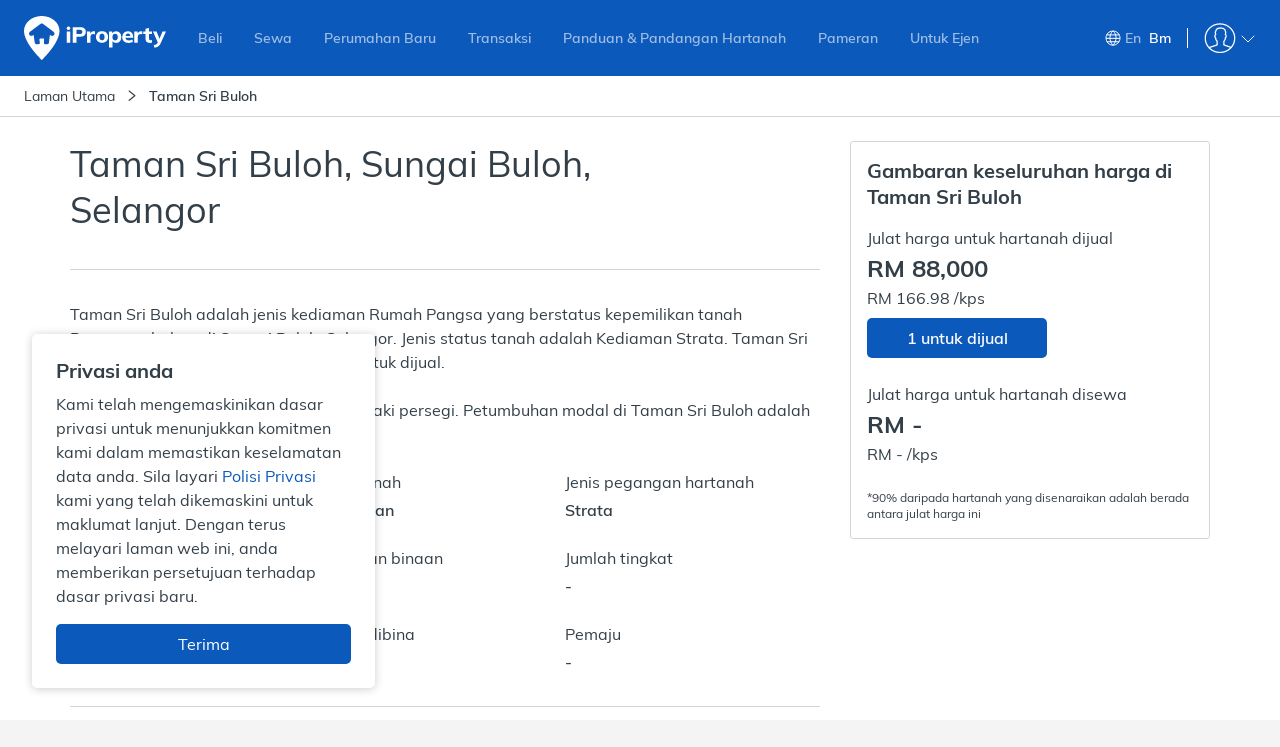

--- FILE ---
content_type: text/html; charset=utf-8
request_url: https://www.iproperty.com.my/bm/bangunan/taman-sri-buloh-pty_63632/
body_size: 91445
content:

    <!DOCTYPE html>
    <html lang="ms-MY">
      <head itemScope>
        <meta charSet="utf-8" />
        <meta
          name="viewport"
          content="width=device-width, user-scalable=no, initial-scale=1.0, minimum-scale=1.0, maximum-scale=1.0"
        />
        <meta httpEquiv="content-type" content="text/html;charset=UTF-8" />
        <meta name="theme-color" content="#2f8dcd" />
        <meta name="format-detection" content="telephone=no"/>
        <title data-react-helmet="true" data-reactroot="">Taman Sri Buloh - Rumah Pangsa untuk Dijual/Disewa - 2025</title><meta data-react-helmet="true" name="description" content="Taman Sri Buloh - Rumah Pangsa untuk Dijual atau Disewa di Sungai Buloh. Baca ulasan atau cari unit tersedia dengan iProperty Malaysia." data-reactroot=""/><meta data-react-helmet="true" property="og:title" content="Taman Sri Buloh - Rumah Pangsa untuk Dijual/Disewa - 2025" data-reactroot=""/><meta data-react-helmet="true" property="og:description" content="Taman Sri Buloh - Rumah Pangsa untuk Dijual atau Disewa di Sungai Buloh. Baca ulasan atau cari unit tersedia dengan iProperty Malaysia." data-reactroot=""/><meta data-react-helmet="true" property="og:type" content="website" data-reactroot=""/><meta data-react-helmet="true" property="og:image" content="https://assets-cdn.iproperty.com.my/rw-assets/logo-e2c9a4b9.png" data-reactroot=""/><meta data-react-helmet="true" property="og:url" content="https://www.iproperty.com.my/bm/bangunan/taman-sri-buloh-pty_63632/" data-reactroot=""/><meta data-react-helmet="true" property="og:locale" content="ms_MY" data-reactroot=""/><meta data-react-helmet="true" property="og:site_name" content="iProperty Malaysia" data-reactroot=""/><meta data-react-helmet="true" property="fb:app_id" content="1904103319867886" data-reactroot=""/><meta data-react-helmet="true" name="twitter:card" content="summary" data-reactroot=""/><meta data-react-helmet="true" name="twitter:title" content="Taman Sri Buloh - Rumah Pangsa untuk Dijual/Disewa - 2025" data-reactroot=""/><meta data-react-helmet="true" name="twitter:description" content="Taman Sri Buloh - Rumah Pangsa untuk Dijual atau Disewa di Sungai Buloh. Baca ulasan atau cari unit tersedia dengan iProperty Malaysia." data-reactroot=""/><meta data-react-helmet="true" name="twitter:site" content="@iproperty_my" data-reactroot=""/><meta data-react-helmet="true" name="twitter:image" content="https://assets-cdn.iproperty.com.my/rw-assets/logo-e2c9a4b9.png" data-reactroot=""/><meta data-react-helmet="true" name="twitter:image:alt" content="iProperty Malaysia" data-reactroot=""/><link data-react-helmet="true" rel="canonical" href="https://www.iproperty.com.my/bm/bangunan/taman-sri-buloh-pty_63632/" data-reactroot=""/><link data-react-helmet="true" rel="alternate" hrefLang="en" href="https://www.iproperty.com.my/building/taman-sri-buloh-pty_63632/" data-reactroot=""/><link data-react-helmet="true" rel="alternate" hrefLang="ms-my" href="https://www.iproperty.com.my/bm/bangunan/taman-sri-buloh-pty_63632/" data-reactroot=""/><script data-react-helmet="true" type="application/ld+json" data-reactroot="">{"@context":"http://schema.org","@type":"Residence","address":{"@type":"PostalAddress","addressCountry":"Malaysia","addressLocality":"Sungai Buloh","addressRegion":"Selangor","name":"Taman Sri Buloh","postalCode":"40160"}}</script><script data-react-helmet="true" type="application/ld+json" data-reactroot="">{"@context":"http://schema.org","@type":"Product","name":"Taman Sri Buloh","image":"","description":"Taman Sri Buloh adalah jenis kediaman Rumah Pangsa yang berstatus kepemilikan tanah Pegangan bebas di Sungai Buloh, Selangor. Jenis status tanah adalah Kediaman Strata. Taman Sri Buloh mempunyai 1 senarai hartanah untuk dijual.","offers":{"@type":"AggregateOffer","url":"https://www.iproperty.com.my/bm/bangunan/taman-sri-buloh-pty_63632/","priceCurrency":"MYR","lowPrice":88000,"highPrice":88000}}</script><script data-react-helmet="true" type="application/ld+json" data-reactroot="">{"@context":"http://schema.org","@type":"WebPage","about":{"@type":"Place","name":"Taman Sri Buloh","description":"Taman Sri Buloh adalah jenis kediaman Rumah Pangsa yang berstatus kepemilikan tanah Pegangan bebas di Sungai Buloh, Selangor. Jenis status tanah adalah Kediaman Strata. Taman Sri Buloh mempunyai 1 senarai hartanah untuk dijual.","additionalProperty":[{"@type":"PropertyValue","name":"Tenure Type","value":"Pegangan bebas"},{"@type":"PropertyValue","name":"Building Name","value":"Taman Sri Buloh"},{"@type":"PropertyValue","name":"Property Type","value":"Rumah Pangsa"}]},"geo":{"@type":"GeoCoordinates","latitude":3.201636,"longitude":101.54441}}</script><script data-react-helmet="true" type="application/ld+json" data-reactroot="">{"@context":"https://schema.org","@type":"BreadcrumbList","itemListElement":[{"@type":"ListItem","name":"Laman Utama","position":1,"item":"https://www.iproperty.com.my/bm/"},{"@type":"ListItem","name":"Taman Sri Buloh","position":2,"item":"https://www.iproperty.com.my/bm/bangunan/taman-sri-buloh-pty_63632/"}]}</script><noscript data-reactroot="">
        <iframe src="//www.googletagmanager.com/ns.html?id=GTM-T22LL4X"
            height="0" width="0" style="display:none;visibility:hidden"></iframe></noscript><script data-reactroot="">
  function loadGTMScripts() {
        (function(w,d,s,l,i){w[l]=w[l]||[];
            w[l].push({"event":"pageview","source":"P4EP","target":"","user":{"client":{"id":"","language":"ms-MY"},"login":{"id":"","commsId":"","status":"logged-out","type":""},"features":"feature-RWD-8914-1|true,feature-ICONS-9611-2|true,feature-ICONS-10389-1|true,feature-ICONS-10647-5|true,feature-ICONS-10311-4|true,feature-ICONS-10773-1|true,feature-ICONS-10828-1|true,feature-ICONS-10884-1|true,feature-ICONS-11021-1|true,feature-ICONS-11132-1|true,feature-ICONS-10079-1|true,feature-ICONS-11161-1|true,feature-ICONS-11399-3|true,feature-CEN-6414|false"}});
            w[l].push({'gtm.start': new Date().getTime(),event:'gtm.js'});
            var f=d.getElementsByTagName(s)[0],j=d.createElement(s),dl=l!='dataLayer'?'&l='+l:'';
            j.async=true;j.src='//www.googletagmanager.com/gtm.js?id='+i+dl;
            j.onload=function(){window.onGTMLoad && window.onGTMLoad()};
            f.parentNode.insertBefore(j,f);
        })(window,document,'script','dataLayer','GTM-T22LL4X');
  }

  if ('serviceWorker' in navigator && location.hostname !== 'localhost') {
    navigator.serviceWorker.getRegistrations()
    .then(function(registrations) {
        for(let registration of registrations) {
            registration.unregister()
        }
      })
      .catch(function(err) {
          console.log('Service Worker registration failed: ', err);
      });
  }
  loadGTMScripts()
  </script><meta name="google-site-verification" content="wz4nfOQHp59VoTcm9Cxq_Hxde75S6oQY6oRks7gztT0" data-reactroot=""/>
        <link rel="dns-prefetch" href="undefined">
        <link rel="shortcut icon" type="image/x-icon" href="https://assets-cdn.iproperty.com.my/rw-assets/favicon-7997c201.ico" />
        <link rel="manifest" href="/manifest.json" />
        <link data-chunk="p4ep-page" rel="preload" as="style" href="https://assets-cdn.iproperty.com.my/rw-assets/719-36f90c400e7ed26e9c70.css">
<link data-chunk="p4ep-page" rel="preload" as="style" href="https://assets-cdn.iproperty.com.my/rw-assets/5535-d305c829d75da2282c82.css">
<link data-chunk="p4ep-page" rel="preload" as="style" href="https://assets-cdn.iproperty.com.my/rw-assets/669-e34b390b0ed996c27878.css">
<link data-chunk="p4ep-page" rel="preload" as="style" href="https://assets-cdn.iproperty.com.my/rw-assets/9657-35e44f1f965485a375b9.css">
<link data-chunk="p4ep-page" rel="preload" as="style" href="https://assets-cdn.iproperty.com.my/rw-assets/7571-5ba0e674f6f54a27966d.css">
<link data-chunk="p4ep-page" rel="preload" as="style" href="https://assets-cdn.iproperty.com.my/rw-assets/1919-4b9eae5ae4144c05879e.css">
<link data-chunk="p4ep-page" rel="preload" as="style" href="https://assets-cdn.iproperty.com.my/rw-assets/3886-40eafe6cd602e2695bb3.css">
<link data-chunk="p4ep-page" rel="preload" as="style" href="https://assets-cdn.iproperty.com.my/rw-assets/3748-eec5bb8b7f5433d43c44.css">
<link data-chunk="main" rel="preload" as="style" href="https://assets-cdn.iproperty.com.my/rw-assets/4642-a21f7cf9a29e1eb6e4eb.css">
<link data-chunk="main" rel="preload" as="script" href="https://assets-cdn.iproperty.com.my/rw-assets/runtime-20609714.js">
<link data-chunk="main" rel="preload" as="script" href="https://assets-cdn.iproperty.com.my/rw-assets/6747-7815dcd7.js">
<link data-chunk="main" rel="preload" as="script" href="https://assets-cdn.iproperty.com.my/rw-assets/main-a068e7ea.js">
<link data-chunk="p4ep-page" rel="preload" as="script" href="https://assets-cdn.iproperty.com.my/rw-assets/1296-e5976d2d.js">
<link data-chunk="p4ep-page" rel="preload" as="script" href="https://assets-cdn.iproperty.com.my/rw-assets/7288-678c2d3f.js">
<link data-chunk="p4ep-page" rel="preload" as="script" href="https://assets-cdn.iproperty.com.my/rw-assets/4979-4ab745fd.js">
<link data-chunk="p4ep-page" rel="preload" as="script" href="https://assets-cdn.iproperty.com.my/rw-assets/1807-a3ec54bc.js">
<link data-chunk="p4ep-page" rel="preload" as="script" href="https://assets-cdn.iproperty.com.my/rw-assets/5315-07d1ed29.js">
<link data-chunk="p4ep-page" rel="preload" as="script" href="https://assets-cdn.iproperty.com.my/rw-assets/6303-dfc7d579.js">
<link data-chunk="p4ep-page" rel="preload" as="script" href="https://assets-cdn.iproperty.com.my/rw-assets/7563-a40b3b34.js">
<link data-chunk="p4ep-page" rel="preload" as="script" href="https://assets-cdn.iproperty.com.my/rw-assets/1633-96e25798.js">
<link data-chunk="p4ep-page" rel="preload" as="script" href="https://assets-cdn.iproperty.com.my/rw-assets/706-3e8633a4.js">
<link data-chunk="p4ep-page" rel="preload" as="script" href="https://assets-cdn.iproperty.com.my/rw-assets/1154-adc27527.js">
<link data-chunk="p4ep-page" rel="preload" as="script" href="https://assets-cdn.iproperty.com.my/rw-assets/129-bc7e03ee.js">
<link data-chunk="p4ep-page" rel="preload" as="script" href="https://assets-cdn.iproperty.com.my/rw-assets/8929-31e9722b.js">
<link data-chunk="p4ep-page" rel="preload" as="script" href="https://assets-cdn.iproperty.com.my/rw-assets/4041-a32f52d6.js">
<link data-chunk="p4ep-page" rel="preload" as="script" href="https://assets-cdn.iproperty.com.my/rw-assets/9572-a70ebbb7.js">
<link data-chunk="p4ep-page" rel="preload" as="script" href="https://assets-cdn.iproperty.com.my/rw-assets/4293-d3d80d9b.js">
<link data-chunk="p4ep-page" rel="preload" as="script" href="https://assets-cdn.iproperty.com.my/rw-assets/6862-ec64ed57.js">
<link data-chunk="p4ep-page" rel="preload" as="script" href="https://assets-cdn.iproperty.com.my/rw-assets/5948-37ed9810.js">
<link data-chunk="p4ep-page" rel="preload" as="script" href="https://assets-cdn.iproperty.com.my/rw-assets/5334-6730839c.js">
<link data-chunk="p4ep-page" rel="preload" as="script" href="https://assets-cdn.iproperty.com.my/rw-assets/8608-aa857354.js">
<link data-chunk="p4ep-page" rel="preload" as="script" href="https://assets-cdn.iproperty.com.my/rw-assets/3632-072d6d6f.js">
<link data-chunk="p4ep-page" rel="preload" as="script" href="https://assets-cdn.iproperty.com.my/rw-assets/7064-9dcf1c56.js">
<link data-chunk="p4ep-page" rel="preload" as="script" href="https://assets-cdn.iproperty.com.my/rw-assets/8718-3657a386.js">
<link data-chunk="p4ep-page" rel="preload" as="script" href="https://assets-cdn.iproperty.com.my/rw-assets/5578-c9a408bd.js">
<link data-chunk="p4ep-page" rel="preload" as="script" href="https://assets-cdn.iproperty.com.my/rw-assets/antd-es-menu-4c77e5b5.js">
<link data-chunk="p4ep-page" rel="preload" as="script" href="https://assets-cdn.iproperty.com.my/rw-assets/9552-67a691ca.js">
<link data-chunk="p4ep-page" rel="preload" as="script" href="https://assets-cdn.iproperty.com.my/rw-assets/1216-766acac1.js">
<link data-chunk="p4ep-page" rel="preload" as="script" href="https://assets-cdn.iproperty.com.my/rw-assets/6245-047b427c.js">
<link data-chunk="p4ep-page" rel="preload" as="script" href="https://assets-cdn.iproperty.com.my/rw-assets/2762-676d2f1b.js">
<link data-chunk="p4ep-page" rel="preload" as="script" href="https://assets-cdn.iproperty.com.my/rw-assets/5400-ae8fe19d.js">
<link data-chunk="p4ep-page" rel="preload" as="script" href="https://assets-cdn.iproperty.com.my/rw-assets/6612-701bce1e.js">
<link data-chunk="p4ep-page" rel="preload" as="script" href="https://assets-cdn.iproperty.com.my/rw-assets/7587-a17458d7.js">
<link data-chunk="p4ep-page" rel="preload" as="script" href="https://assets-cdn.iproperty.com.my/rw-assets/antd-es-dropdown-0e37e51e.js">
<link data-chunk="p4ep-page" rel="preload" as="script" href="https://assets-cdn.iproperty.com.my/rw-assets/9579-79b38295.js">
<link data-chunk="p4ep-page" rel="preload" as="script" href="https://assets-cdn.iproperty.com.my/rw-assets/384-267ef4d4.js">
<link data-chunk="p4ep-page" rel="preload" as="script" href="https://assets-cdn.iproperty.com.my/rw-assets/3513-7b623bf5.js">
<link data-chunk="p4ep-page" rel="preload" as="script" href="https://assets-cdn.iproperty.com.my/rw-assets/8439-9f8e4122.js">
<link data-chunk="p4ep-page" rel="preload" as="script" href="https://assets-cdn.iproperty.com.my/rw-assets/6740-9fb8782a.js">
<link data-chunk="p4ep-page" rel="preload" as="script" href="https://assets-cdn.iproperty.com.my/rw-assets/9199-4e50a2b8.js">
<link data-chunk="p4ep-page" rel="preload" as="script" href="https://assets-cdn.iproperty.com.my/rw-assets/7590-6eaf3c7d.js">
<link data-chunk="p4ep-page" rel="preload" as="script" href="https://assets-cdn.iproperty.com.my/rw-assets/4401-f2ff43e5.js">
<link data-chunk="p4ep-page" rel="preload" as="script" href="https://assets-cdn.iproperty.com.my/rw-assets/808-bbb23569.js">
<link data-chunk="p4ep-page" rel="preload" as="script" href="https://assets-cdn.iproperty.com.my/rw-assets/4357-e6d4cb64.js">
<link data-chunk="p4ep-page" rel="preload" as="script" href="https://assets-cdn.iproperty.com.my/rw-assets/8326-505d7cc8.js">
<link data-chunk="p4ep-page" rel="preload" as="script" href="https://assets-cdn.iproperty.com.my/rw-assets/7677-e5e1da58.js">
<link data-chunk="p4ep-page" rel="preload" as="script" href="https://assets-cdn.iproperty.com.my/rw-assets/6370-1d129c5a.js">
<link data-chunk="p4ep-page" rel="preload" as="script" href="https://assets-cdn.iproperty.com.my/rw-assets/4713-a8616d00.js">
<link data-chunk="p4ep-page" rel="preload" as="script" href="https://assets-cdn.iproperty.com.my/rw-assets/52-46e89fa4.js">
<link data-chunk="p4ep-page" rel="preload" as="script" href="https://assets-cdn.iproperty.com.my/rw-assets/7089-22850ed5.js">
<link data-chunk="p4ep-page" rel="preload" as="script" href="https://assets-cdn.iproperty.com.my/rw-assets/8121-b3c56f25.js">
<link data-chunk="p4ep-page" rel="preload" as="script" href="https://assets-cdn.iproperty.com.my/rw-assets/7076-1c069e1b.js">
<link data-chunk="p4ep-page" rel="preload" as="script" href="https://assets-cdn.iproperty.com.my/rw-assets/16-23382523.js">
<link data-chunk="p4ep-page" rel="preload" as="script" href="https://assets-cdn.iproperty.com.my/rw-assets/5226-f715e687.js">
<link data-chunk="p4ep-page" rel="preload" as="script" href="https://assets-cdn.iproperty.com.my/rw-assets/7372-8aa5a9ee.js">
<link data-chunk="p4ep-page" rel="preload" as="script" href="https://assets-cdn.iproperty.com.my/rw-assets/2438-56e48e57.js">
<link data-chunk="p4ep-page" rel="preload" as="script" href="https://assets-cdn.iproperty.com.my/rw-assets/4572-b4d9f67e.js">
<link data-chunk="p4ep-page" rel="preload" as="script" href="https://assets-cdn.iproperty.com.my/rw-assets/8796-8c711e00.js">
<link data-chunk="p4ep-page" rel="preload" as="script" href="https://assets-cdn.iproperty.com.my/rw-assets/2630-1fa139ac.js">
<link data-chunk="p4ep-page" rel="preload" as="script" href="https://assets-cdn.iproperty.com.my/rw-assets/3978-96468aac.js">
<link data-chunk="p4ep-page" rel="preload" as="script" href="https://assets-cdn.iproperty.com.my/rw-assets/7626-22182a18.js">
<link data-chunk="p4ep-page" rel="preload" as="script" href="https://assets-cdn.iproperty.com.my/rw-assets/4518-ba66af95.js">
<link data-chunk="p4ep-page" rel="preload" as="script" href="https://assets-cdn.iproperty.com.my/rw-assets/3103-a2f3888c.js">
<link data-chunk="p4ep-page" rel="preload" as="script" href="https://assets-cdn.iproperty.com.my/rw-assets/p4ep-page-60e1e491.js">
        <link data-chunk="main" rel="stylesheet" href="https://assets-cdn.iproperty.com.my/rw-assets/4642-a21f7cf9a29e1eb6e4eb.css">
<link data-chunk="p4ep-page" rel="stylesheet" href="https://assets-cdn.iproperty.com.my/rw-assets/3748-eec5bb8b7f5433d43c44.css">
<link data-chunk="p4ep-page" rel="stylesheet" href="https://assets-cdn.iproperty.com.my/rw-assets/3886-40eafe6cd602e2695bb3.css">
<link data-chunk="p4ep-page" rel="stylesheet" href="https://assets-cdn.iproperty.com.my/rw-assets/1919-4b9eae5ae4144c05879e.css">
<link data-chunk="p4ep-page" rel="stylesheet" href="https://assets-cdn.iproperty.com.my/rw-assets/7571-5ba0e674f6f54a27966d.css">
<link data-chunk="p4ep-page" rel="stylesheet" href="https://assets-cdn.iproperty.com.my/rw-assets/9657-35e44f1f965485a375b9.css">
<link data-chunk="p4ep-page" rel="stylesheet" href="https://assets-cdn.iproperty.com.my/rw-assets/669-e34b390b0ed996c27878.css">
<link data-chunk="p4ep-page" rel="stylesheet" href="https://assets-cdn.iproperty.com.my/rw-assets/5535-d305c829d75da2282c82.css">
<link data-chunk="p4ep-page" rel="stylesheet" href="https://assets-cdn.iproperty.com.my/rw-assets/719-36f90c400e7ed26e9c70.css">
        <style data-styled="true" data-styled-version="5.3.10">.ewhpYM{-webkit-animation-duration:2s;animation-duration:2s;-webkit-animation-fill-mode:forwards;animation-fill-mode:forwards;-webkit-animation-iteration-count:infinite;animation-iteration-count:infinite;-webkit-animation-name:skeleton-background-animate;animation-name:skeleton-background-animate;-webkit-animation-timing-function:linear;animation-timing-function:linear;background:#e9ebed;background:linear-gradient(to right,#e9ebed 5%,#ccd0d2 30%,#e9ebed 75%);background-size:800px 54px;}/*!sc*/
data-styled.g11[id="styleComponent__Skeleton-coDygs"]{content:"ewhpYM,"}/*!sc*/
.iXVIzs{z-index:1051;position:relative;}/*!sc*/
@media (max-width:1023px){.iXVIzs{z-index:1;}}/*!sc*/
data-styled.g15[id="Header__HeaderWrapper-fxa-Diq"]{content:"iXVIzs,"}/*!sc*/
.srzRL{position:relative;}/*!sc*/
.srzRL .container{overflow:hidden;max-height:60px;-webkit-transition:max-height 0.3s;transition:max-height 0.3s;}/*!sc*/
data-styled.g42[id="ShowMorestyle__ShowMoreContainer-bUItwB"]{content:"srzRL,"}/*!sc*/
.hafMEt{width:100%;margin-top:20px;padding:0px;position:relative;z-index:0;display:-webkit-box;display:-webkit-flex;display:-ms-flexbox;display:flex;}/*!sc*/
.hafMEt::before{content:'';position:absolute;z-index:0;width:100%;height:40px;top:-60px;}/*!sc*/
.hafMEt.showMore{border-top:none;}/*!sc*/
.hafMEt.showMore::before{display:none;}/*!sc*/
.hafMEt > div{display:block;-webkit-flex:1;-ms-flex:1;flex:1;}/*!sc*/
.hafMEt i{margin-left:3px;vertical-align:middle;}/*!sc*/
.hafMEt a{font-size:14px;font-weight:500;color:#0C59BC;-webkit-letter-spacing:0px;-moz-letter-spacing:0px;-ms-letter-spacing:0px;letter-spacing:0px;display:inline-block;}/*!sc*/
data-styled.g43[id="ShowMorestyle__ShowMoreButtonWrapper-KXRrD"]{content:"hafMEt,"}/*!sc*/
.hMixYl{padding:16px 0 32px;width:100%;float:left;margin-top:16px;background:#20282e;}/*!sc*/
@media (max-width:1199px){.hMixYl{padding:16px 0;}}/*!sc*/
@media (max-width:479px){.hMixYl{overflow:hidden;}}/*!sc*/
data-styled.g82[id="SeoFooterstyle__SeoFooterWrapper-gEbpll"]{content:"hMixYl,"}/*!sc*/
.bQyNZk{width:1140px;margin:0 auto;}/*!sc*/
@media (max-width:1199px){.bQyNZk{width:95%;}}/*!sc*/
@media (max-width:479px){.bQyNZk{width:100%;padding:0 16px;}}/*!sc*/
.bQyNZk .ant-tabs-tab-prev{background:linear-gradient( 90deg,rgba(32,40,46,1) 0%,rgba(32,40,46,1) 50%,rgba(32,40,46,0) 70%,rgba(32,40,46,0) 100% );}/*!sc*/
.bQyNZk .ant-tabs-tab-next{background:linear-gradient( 90deg,rgba(32,40,46,0) 0%,rgba(32,40,46,0) 30%,rgba(32,40,46,1) 50%,rgba(32,40,46,1) 100% );}/*!sc*/
.bQyNZk .ant-tabs-tab-next-icon:before,.bQyNZk .ant-tabs-tab-prev-icon:before{font-size:20px;margin-top:4px;}/*!sc*/
.bQyNZk .ant-tabs-tab-next-icon{left:80%;}/*!sc*/
.bQyNZk .ant-tabs-tab-prev-icon{left:20%;}/*!sc*/
.bQyNZk .ant-tabs-tab{padding:0;}/*!sc*/
.bQyNZk .ant-tabs-tab h3{font-weight:500;font-size:14px;color:#697684;padding:15px 20px;}/*!sc*/
.bQyNZk .ant-tabs-tab.ant-tabs-tab-active h3{color:#ffffff;}/*!sc*/
.bQyNZk .ant-tabs-tab-arrow-show{height:48px;color:#697684;margin-right:-2px;}/*!sc*/
.bQyNZk .ant-tabs-tab-arrow-show:hover{color:#ffffff;}/*!sc*/
.bQyNZk .ant-tabs-tab-arrow-show.ant-tabs-tab-btn-disabled{display:none;}/*!sc*/
.bQyNZk .ant-tabs-ink-bar{background-color:#0C59BC;}/*!sc*/
.bQyNZk .ant-tabs-nav-container-scrolling{padding-left:0;padding-right:0;}/*!sc*/
.bQyNZk .ant-tabs-bar{margin-bottom:14px;}/*!sc*/
data-styled.g83[id="SeoFooterstyle__SeoFooterSection-knjzhr"]{content:"bQyNZk,"}/*!sc*/
.dUzuSC{display:none;text-align:left;vertical-align:top;padding:10px 20px 10px 0;line-height:1.4;width:25%;}/*!sc*/
.dUzuSC.activeContent{display:inline-block;}/*!sc*/
@media (max-width:1023px){.dUzuSC{width:50%;}}/*!sc*/
@media (max-width:767px){.dUzuSC{width:100%;}}/*!sc*/
data-styled.g85[id="SeoFooterstyle__ContentItem-KkWLG"]{content:"dUzuSC,"}/*!sc*/
.dDFOhM{font-size:14px;font-weight:300;-webkit-text-decoration:none;text-decoration:none;color:#d2d6da;}/*!sc*/
.dDFOhM:hover{color:#ffffff;}/*!sc*/
data-styled.g86[id="SeoFooterstyle__SeoLink-hCGKgP"]{content:"dDFOhM,"}/*!sc*/
.jIycMP::before{content:'\e957';}/*!sc*/
data-styled.g88[id="Icon-dxELEW"]{content:"jIycMP,"}/*!sc*/
.cWwZwu .container{overflow:hidden;max-height:150px;-webkit-transition:max-height 0.3s;transition:max-height 0.3s;}/*!sc*/
data-styled.g89[id="ShowMore__ShowMoreContainer-qxVMS"]{content:"cWwZwu,"}/*!sc*/
.kipebY{display:none;width:100%;margin-top:20px;position:relative;z-index:0;}/*!sc*/
.kipebY::before{content:'';position:absolute;z-index:0;width:100%;height:20px;top:-40px;background:linear-gradient( to bottom,rgba(32,40,46,0),rgba(32,40,46,1) );}/*!sc*/
.kipebY.showMore::before{background:transparent;}/*!sc*/
.kipebY.displayToggle{display:block;}/*!sc*/
.kipebY i{margin-left:3px;}/*!sc*/
.kipebY a{font-size:14px;font-weight:500;color:#ffffff;}/*!sc*/
data-styled.g90[id="ShowMore__ShowMoreButtonWrapper-fxyiko"]{content:"kipebY,"}/*!sc*/
.bfQUoG{width:100%;background-color:#ffffff;border-bottom:1px solid #d2d5da;}/*!sc*/
@media (max-width:1023px){.bfQUoG{white-space:nowrap;overflow-x:scroll;}.bfQUoG::-webkit-scrollbar{display:none;-webkit-appearance:none;}}/*!sc*/
data-styled.g130[id="Breadcrumbstyle__BreadcrumbNavigationBackground-jHItnS"]{content:"bfQUoG,"}/*!sc*/
.iiGOvg{width:100%;padding:10px 24px;background-color:#ffffff;}/*!sc*/
@media (max-width:479px){.iiGOvg{padding-left:12px;}}/*!sc*/
.iiGOvg ol{display:inline-block;font-size:14px;line-height:20px;font-weight:300;color:#d2d6da;}/*!sc*/
.iiGOvg ol a{color:#d2d6da;}/*!sc*/
.iiGOvg ol a:hover{color:#ffffff;}/*!sc*/
.iiGOvg ol span{color:#333f48;}/*!sc*/
.iiGOvg ol li{display:inline-block;margin-left:10px;position:relative;}/*!sc*/
.iiGOvg ol li:first-child{margin-left:0;}/*!sc*/
@media (max-width:1023px){.iiGOvg ol li:last-child span{position:relative;white-space:nowrap;display:initial;overflow:hidden;text-overflow:ellipsis;max-width:82vw;}}/*!sc*/
.iiGOvg li:last-child{font-weight:500;}/*!sc*/
@media (max-width:479px){.iiGOvg li:last-child{padding-right:20px;}}/*!sc*/
data-styled.g131[id="Breadcrumbstyle__BreadcrumbNavigationWrap-bAeZUY"]{content:"iiGOvg,"}/*!sc*/
.jCTYlJ{margin-right:10px;color:#333f48;font-weight:300;}/*!sc*/
data-styled.g134[id="Breadcrumbstyle__BreadcrumbSeparatorWrapper-kizFoI"]{content:"jCTYlJ,"}/*!sc*/
@media (max-width:479px){.fmvCik{position:absolute;height:35px;width:50px;top:56px;bottom:0;right:0;background:linear-gradient(to left,rgba(255,255,255,1) 0%,rgba(255,255,255,1) 50%,rgba(255,255,255,1) 70%,rgba(255,255,255,0) 100%);opacity:0.8;}}/*!sc*/
data-styled.g135[id="Breadcrumbstyle__BreadcrumbRight-hSCAaK"]{content:"fmvCik,"}/*!sc*/
.dhshlO{background-color:#ffffff;position:relative;padding-top:24px;float:left;width:100%;}/*!sc*/
data-styled.g1007[id="P4EPstyle__Wrapper-bXQfwE"]{content:"dhshlO,"}/*!sc*/
.cyDSmb{height:1px;width:100%;float:left;visibility:hidden;margin-top:-1px;}/*!sc*/
data-styled.g1008[id="P4EPstyle__VisibilityLine-efJsnz"]{content:"cyDSmb,"}/*!sc*/
.jsJuGT{max-width:1140px;margin:0 auto;}/*!sc*/
data-styled.g1009[id="P4EPstyle__SectionContainer-dUYtLh"]{content:"jsJuGT,"}/*!sc*/
.iMWjgW{width:100%;position:relative;float:left;padding-top:32px;}/*!sc*/
.iMWjgW section{padding-bottom:0;margin-top:0;}/*!sc*/
.iMWjgW section:last-child{padding-bottom:0;}/*!sc*/
data-styled.g1011[id="P4EPstyle__FullSectionContainer-bsAiGi"]{content:"iMWjgW,"}/*!sc*/
.ePoEKZ{width:100%;max-width:1140px;display:-webkit-box;display:-webkit-flex;display:-ms-flexbox;display:flex;-webkit-box-pack:justify;-webkit-justify-content:space-between;-ms-flex-pack:justify;justify-content:space-between;position:relative;}/*!sc*/
data-styled.g1012[id="P4EPstyle__MainContainer-iOEpjv"]{content:"ePoEKZ,"}/*!sc*/
.hznnGE{max-width:750px;width:100%;}/*!sc*/
@media (max-width:1199px){.hznnGE{max-width:100%;}}/*!sc*/
data-styled.g1013[id="P4EPstyle__LeftContainer-jaaysH"]{content:"hznnGE,"}/*!sc*/
.ikoSoh{max-width:360px;width:100%;z-index:1;}/*!sc*/
@media (max-width:1023px){.ikoSoh{display:none;}}/*!sc*/
data-styled.g1014[id="P4EPstyle__Aside-hRWeAh"]{content:"ikoSoh,"}/*!sc*/
.fdBuYW{min-height:313px;height:auto;}/*!sc*/
@media (max-width:1023px){.fdBuYW{min-height:297px;}}/*!sc*/
@media (max-width:767px){.fdBuYW{min-height:304px;}}/*!sc*/
data-styled.g1017[id="P4EPstyle__SchoolNearbyPlaceholder-eLexuH"]{content:"fdBuYW,"}/*!sc*/
.dUfxSd{width:100%;float:left;background-color:#f7f8f9;padding:0;}/*!sc*/
data-styled.g1018[id="P4EPstyle__FullSectionGreyContainer-etJggP"]{content:"dUfxSd,"}/*!sc*/
.vtQQx{min-height:316px;}/*!sc*/
@media (max-width:1023px){.vtQQx{min-height:357px;}}/*!sc*/
data-styled.g1019[id="P4EPstyle__NearbyEstatesBuildingsPlaceholder-dsdthv"]{content:"vtQQx,"}/*!sc*/
.jvLCYp{min-height:328px;clear:both;}/*!sc*/
@media (max-width:1023px){.jvLCYp{min-height:320px;}}/*!sc*/
@media (max-width:767px){.jvLCYp{min-height:352px;}}/*!sc*/
data-styled.g1020[id="P4EPstyle__TransportationNearbyPlaceholder-DevhV"]{content:"jvLCYp,"}/*!sc*/
.hqtfLC{min-height:288px;clear:both;}/*!sc*/
@media (max-width:1023px){.hqtfLC{min-height:227px;}}/*!sc*/
data-styled.g1021[id="P4EPstyle__CondoSpecialistPlaceholder-giBlTC"]{content:"hqtfLC,"}/*!sc*/
.dsDxkq{min-height:339px;clear:both;}/*!sc*/
@media (max-width:1023px){.dsDxkq{min-height:349px;}}/*!sc*/
data-styled.g1022[id="P4EPstyle__TransactionHistoryPlaceholder-hPPoQi"]{content:"dsDxkq,"}/*!sc*/
.jUOaxl{min-height:1328px;clear:both;}/*!sc*/
@media (max-width:1023px){.jUOaxl{min-height:1278px;}}/*!sc*/
@media (max-width:767px){.jUOaxl{min-height:1230px;}}/*!sc*/
data-styled.g1023[id="P4EPstyle__PropertiesCarouselPlaceholder-hanxuh"]{content:"jUOaxl,"}/*!sc*/
.ixsTle .ant-affix{z-index:2;}/*!sc*/
data-styled.g1024[id="P4EPStickyBarstyle__StickyBarContainer-dXIQWY"]{content:"ixsTle,"}/*!sc*/
.iOzDoa{width:100%;float:left;background-color:#ffffff;border-bottom:1px solid #d2d5da;position:absolute;top:0;z-index:0;}/*!sc*/
data-styled.g1025[id="P4EPStickyBarstyle__StickyBarContent-dYHJdq"]{content:"iOzDoa,"}/*!sc*/
.hsDVpd{position:relative;max-width:1172px;width:100%;height:57px;margin:0 auto;}/*!sc*/
.hsDVpd .ant-tabs-nav-wrap .ant-tabs-ink-bar{background-color:#0C59BC;}/*!sc*/
.hsDVpd .ant-tabs-nav .ant-tabs-tab{height:59px;color:#697684;font-weight:500;font-size:16px;line-height:59px;margin:0 8px;padding:0 8px;}/*!sc*/
.hsDVpd .ant-tabs-nav .ant-tabs-tab:nth-child(2){margin-left:4px;}/*!sc*/
.hsDVpd .ant-tabs-nav .ant-tabs-tab:last-child{margin-right:4px;}/*!sc*/
.hsDVpd .ant-tabs-nav .ant-tabs-tab-active{color:#333f48;}/*!sc*/
.hsDVpd .ant-tabs-bar .ant-tabs-nav-container-scrolling{padding-left:16px;padding-right:16px;}/*!sc*/
.hsDVpd .ant-tabs-bar .ant-tabs-nav-container{-webkit-user-select:none;-moz-user-select:none;-ms-user-select:none;user-select:none;}/*!sc*/
.hsDVpd .ant-tabs-bar .ant-tabs-nav-container .ant-tabs-tab-next-icon:before,.hsDVpd .ant-tabs-bar .ant-tabs-nav-container .ant-tabs-tab-prev-icon:before{font-size:20px;margin-top:4px;}/*!sc*/
.hsDVpd .ant-tabs-bar .ant-tabs-tab-arrow-show{background:#fff;height:55px;}/*!sc*/
.hsDVpd .ant-tabs-bar .ant-tabs-tab-arrow-show.ant-tabs-tab-btn-disabled{display:none;}/*!sc*/
.hsDVpd .ant-tabs-bar .ant-tabs-tab-arrow-show.ant-tabs-tab-next{right:0;}/*!sc*/
.hsDVpd .ant-tabs-bar .ant-tabs-tab-arrow-show.ant-tabs-tab-next,.hsDVpd .ant-tabs-bar .ant-tabs-tab-arrow-show.ant-tabs-tab-prev{width:24px;}/*!sc*/
data-styled.g1026[id="P4EPStickyBarstyle__StickyNav-eeOTZX"]{content:"hsDVpd,"}/*!sc*/
.dZCtLx{width:100%;float:left;position:relative;border-bottom:1px solid #d2d5da;padding-bottom:32px;}/*!sc*/
@media (max-width:1199px){.dZCtLx{padding:0 24px 24px;margin-bottom:24px;}}/*!sc*/
@media (max-width:767px){.dZCtLx{padding:0 16px 24px;}}/*!sc*/
data-styled.g1027[id="PlaceSummarystyle__SummaryContainer-bXquhS"]{content:"dZCtLx,"}/*!sc*/
.jOYozh{font-weight:300;font-size:36px;line-height:46px;color:#333f48;margin-bottom:4px;max-width:670px;width:100%;}/*!sc*/
@media (max-width:1199px){.jOYozh{max-width:900px;}}/*!sc*/
@media (max-width:1023px){.jOYozh{max-width:660px;font-size:32px;}}/*!sc*/
data-styled.g1028[id="PlaceSummarystyle__PlaceTitle-bWfmWi"]{content:"jOYozh,"}/*!sc*/
.kltnwR{width:100%;float:left;overflow:visible;margin-bottom:24px;padding-top:32px;}/*!sc*/
@media (max-width:1199px){.kltnwR{padding:0 24px;}}/*!sc*/
@media (max-width:767px){.kltnwR{padding:0 16px;}}/*!sc*/
data-styled.g1029[id="PlaceDescriptionstyle__DescriptionContainer-igItVC"]{content:"kltnwR,"}/*!sc*/
.dkJQtr{font-size:16px;font-weight:300;line-height:24px;color:#333f48;}/*!sc*/
.dkJQtr > div b{font-weight:bold;}/*!sc*/
.dkJQtr > div p{margin:24px 0;}/*!sc*/
.dkJQtr > div p:first-child{margin:0 0 24px 0;}/*!sc*/
.dkJQtr > div p:last-child{margin:24px 0 0 0;}/*!sc*/
.dkJQtr div > div.show-more-button{margin-top:16px;}/*!sc*/
.dkJQtr div > div.show-more-button > a{font-size:16px;}/*!sc*/
data-styled.g1030[id="PlaceDescriptionstyle__DescriptionContent-iVhuLs"]{content:"dkJQtr,"}/*!sc*/
.dKzAjs{width:100%;display:-webkit-box;display:-webkit-flex;display:-ms-flexbox;display:flex;-webkit-flex-wrap:wrap;-ms-flex-wrap:wrap;flex-wrap:wrap;padding-bottom:8px;border-bottom:1px solid #D2D5DA;}/*!sc*/
@media (max-width:1199px){.dKzAjs{padding:0 24px;}}/*!sc*/
@media (max-width:767px){.dKzAjs{padding:0 16px;}}/*!sc*/
data-styled.g1031[id="PlaceDetailsstyle__DetailWrapper-etAwAx"]{content:"dKzAjs,"}/*!sc*/
.cRCSrQ{width:33%;margin-bottom:24px;}/*!sc*/
@media (max-width:767px){.cRCSrQ{width:50%;}.cRCSrQ:nth-child(n){padding-right:8px;}.cRCSrQ:nth-child(2n){padding-left:8px;padding-right:0;}}/*!sc*/
data-styled.g1032[id="PlaceDetailsstyle__InfoWrapper-koXwzS"]{content:"cRCSrQ,"}/*!sc*/
.jhqhAZ{line-height:24px;font-size:16px;font-weight:300;color:#333F48;}/*!sc*/
data-styled.g1033[id="PlaceDetailsstyle__Label-iVxrGR"]{content:"jhqhAZ,"}/*!sc*/
.eYGpKc{margin-top:4px;line-height:24px;font-size:16px;font-weight:500;color:#333F48;}/*!sc*/
data-styled.g1034[id="PlaceDetailsstyle__Value-cpDkXc"]{content:"eYGpKc,"}/*!sc*/
.HhvrM{width:100%;padding:16px;color:#333f48;background-color:#ffffff;border:1px solid #d2d5da;border-radius:3px;position:relative;}/*!sc*/
@media (max-width:1199px){.HhvrM{position:unset;}}/*!sc*/
@media (max-width:1023px){.HhvrM{border:0;border-top:1px solid #D2D5DA;border-bottom:1px solid #D2D5DA;display:-webkit-box;display:-webkit-flex;display:-ms-flexbox;display:flex;-webkit-flex-direction:column;-ms-flex-direction:column;flex-direction:column;-webkit-box-pack:justify;-webkit-justify-content:space-between;-ms-flex-pack:justify;justify-content:space-between;padding:24px;margin-bottom:24px;}}/*!sc*/
@media (max-width:767px){.HhvrM{padding:24px 16px;-webkit-flex-direction:column;-ms-flex-direction:column;flex-direction:column;}}/*!sc*/
.HhvrM li{color:#333f48;font-size:16px;line-height:24px;font-weight:300;margin-bottom:24px;}/*!sc*/
@media (max-width:1023px){.HhvrM li{width:48%;margin-bottom:0;}}/*!sc*/
@media (max-width:767px){.HhvrM li{width:100%;margin-bottom:16px;}}/*!sc*/
.HhvrM li:last-child{margin-bottom:0;}/*!sc*/
data-styled.g1035[id="PriceOverviewstyle__PriceOverviewWrapper-fiWGKN"]{content:"HhvrM,"}/*!sc*/
.bRQuun{display:-webkit-box;display:-webkit-flex;display:-ms-flexbox;display:flex;-webkit-flex-direction:column;-ms-flex-direction:column;flex-direction:column;-webkit-box-pack:justify;-webkit-justify-content:space-between;-ms-flex-pack:justify;justify-content:space-between;}/*!sc*/
@media (max-width:1023px){.bRQuun{width:100%;-webkit-flex-direction:row;-ms-flex-direction:row;flex-direction:row;}}/*!sc*/
@media (max-width:767px){.bRQuun{-webkit-flex-direction:column;-ms-flex-direction:column;flex-direction:column;}}/*!sc*/
data-styled.g1036[id="PriceOverviewstyle__PriceInfo-ilGvSP"]{content:"bRQuun,"}/*!sc*/
.dvwGDY{font-size:20px;line-height:26px;color:#333f48;margin-bottom:16px;font-weight:700;}/*!sc*/
data-styled.g1037[id="PriceOverviewstyle__Title-ffDNxo"]{content:"dvwGDY,"}/*!sc*/
.FvoHU{margin-bottom:4px;}/*!sc*/
data-styled.g1038[id="PriceOverviewstyle__SubTitle-gqiCfk"]{content:"FvoHU,"}/*!sc*/
.jZdPHX{font-size:24px;line-height:28px;margin-bottom:4px;font-weight:700;}/*!sc*/
data-styled.g1039[id="PriceOverviewstyle__PriceRange-dHBlBS"]{content:"jZdPHX,"}/*!sc*/
.eCJHOn{margin-bottom:0;}/*!sc*/
data-styled.g1040[id="PriceOverviewstyle__PricePerSqFtRange-fDjULR"]{content:"eCJHOn,"}/*!sc*/
.jfOECz{background-color:#0C59BC;border-radius:5px;font-weight:500;display:-webkit-box;display:-webkit-flex;display:-ms-flexbox;display:flex;font-size:16px;-webkit-box-pack:center;-webkit-justify-content:center;-ms-flex-pack:center;justify-content:center;-webkit-align-items:center;-webkit-box-align:center;-ms-flex-align:center;align-items:center;color:#ffffff;text-align:center;width:180px;height:40px;cursor:pointer;border:0;margin-top:8px;-webkit-transition:200ms;transition:200ms;-webkit-text-decoration:none;text-decoration:none;}/*!sc*/
@media (max-width:767px){.jfOECz{width:100%;}}/*!sc*/
.jfOECz:hover,.jfOECz:focus{background-color:#0A4A9C;color:#ffffff;}/*!sc*/
data-styled.g1041[id="PriceOverviewstyle__ButtonCTA-bwHJXM"]{content:"jfOECz,"}/*!sc*/
.krpBYJ{font-size:12px;line-height:16px;font-weight:300;color:#333f48;margin-top:24px;}/*!sc*/
data-styled.g1050[id="PriceOverviewstyle__TipsWrapper-bBhoWN"]{content:"krpBYJ,"}/*!sc*/
.evwuuL{margin-bottom:0;border-radius:2px;width:100%;height:24px;}/*!sc*/
.evwuqq{margin-bottom:0;border-radius:2px;width:100%;height:21px;}/*!sc*/
.evwust{margin-bottom:0;border-radius:2px;width:100%;height:80px;}/*!sc*/
.fUAnea{margin-bottom:0;border-radius:2px;width:94px;height:20px;}/*!sc*/
.evwusj{margin-bottom:0;border-radius:2px;width:100%;height:20px;}/*!sc*/
.evwuty{margin-bottom:0;border-radius:2px;width:100%;height:16px;}/*!sc*/
.fUAQOM{margin-bottom:0;border-radius:2px;width:74px;height:28px;}/*!sc*/
.evwuxn{margin-bottom:0;border-radius:2px;width:100%;height:28px;}/*!sc*/
.evwuuM{margin-bottom:0;border-radius:2px;width:100%;height:14px;}/*!sc*/
data-styled.g1098[id="P4epAsyncComponentsstyle__Skeleton-ixSCrA"]{content:"evwuuL,evwuqq,evwust,fUAnea,evwusj,evwuty,fUAQOM,evwuxn,evwuuM,"}/*!sc*/
.hTeuwT{width:100%;padding:32px 0;border-bottom:1px solid #d2d6da;}/*!sc*/
@media (max-width:1023px){.hTeuwT{width:100%;padding:24px 0 24px 24px;}}/*!sc*/
@media (max-width:767px){.hTeuwT{padding:24px 0;}}/*!sc*/
.hTeuwT .title{width:421px;margin-bottom:4px;}/*!sc*/
@media (max-width:767px){.hTeuwT .title{width:307px;margin-left:16px;margin-right:16px;}}/*!sc*/
.hTeuwT .description{width:454px;margin-bottom:16px;}/*!sc*/
@media (max-width:767px){.hTeuwT .description{width:339px;margin-left:16px;margin-right:16px;}}/*!sc*/
.hTeuwT .carousel{width:750px;height:112px;margin-bottom:16px;overflow:hidden;}/*!sc*/
@media (max-width:767px){.hTeuwT .carousel{height:136px;}}/*!sc*/
@media (max-width:1023px){.hTeuwT .carousel{width:100%;}}/*!sc*/
.hTeuwT .carousel .carouselWrapper{float:left;display:-webkit-box;display:-webkit-flex;display:-ms-flexbox;display:flex;-webkit-box-pack:justify;-webkit-justify-content:space-between;-ms-flex-pack:justify;justify-content:space-between;}/*!sc*/
@media (max-width:767px){.hTeuwT .carousel .carouselWrapper{width:616px;}}/*!sc*/
.hTeuwT .carousel .carouselItem{width:750px;height:112px;border:1px solid #e9ebed;border-radius:3px;position:relative;}/*!sc*/
@media (max-width:1023px){.hTeuwT .carousel .carouselItem{width:650px;}}/*!sc*/
@media (max-width:767px){.hTeuwT .carousel .carouselItem{width:300px;height:136px;}.hTeuwT .carousel .carouselItem:first-child{margin:0 0 0 16px;}}/*!sc*/
.hTeuwT .carousel .carouselItem .avatar{position:absolute;top:16px;left:16px;width:80px;height:80px;overflow:hidden;border-radius:50%;}/*!sc*/
.hTeuwT .carousel .carouselItem .data{position:absolute;top:16px;left:112px;width:268px;height:80px;}/*!sc*/
@media (max-width:767px){.hTeuwT .carousel .carouselItem .data{width:174px;}}/*!sc*/
.hTeuwT .carousel .carouselItem .data > div{margin-bottom:4px;}/*!sc*/
.hTeuwT .carousel .carouselItem .mobileCallButton{display:none;}/*!sc*/
@media (max-width:767px){.hTeuwT .carousel .carouselItem .mobileCallButton{display:block;margin-top:8px;}}/*!sc*/
.hTeuwT .carousel .carouselItem .button{position:absolute;top:16px;right:32px;width:109px;border-radius:3px;}/*!sc*/
@media (max-width:1023px){.hTeuwT .carousel .carouselItem .button{right:16px;}}/*!sc*/
@media (max-width:767px){.hTeuwT .carousel .carouselItem .button{display:none;}}/*!sc*/
.hTeuwT .dislaimer{width:100%;max-width:720px;display:-webkit-box;display:-webkit-flex;display:-ms-flexbox;display:flex;-webkit-flex-direction:column;-ms-flex-direction:column;flex-direction:column;gap:4px;}/*!sc*/
@media (max-width:1023px){.hTeuwT .dislaimer{width:100%;padding-right:24px;}}/*!sc*/
@media (max-width:767px){.hTeuwT .dislaimer{padding-left:16px;padding-right:16px;}}/*!sc*/
.hTeuwT .dislaimer div:first-child{display:none;}/*!sc*/
@media (max-width:767px){.hTeuwT .dislaimer div:first-child{display:block;}}/*!sc*/
.hTeuwT .dislaimer div:last-child{width:415px;}/*!sc*/
@media (max-width:767px){.hTeuwT .dislaimer div:last-child{width:173px;}}/*!sc*/
data-styled.g1102[id="P4epAsyncComponentsstyle__LdmP4epCondoSpecialistLoadingSkeleton-hxmiek"]{content:"hTeuwT,"}/*!sc*/
.cWPVlM{border:1px solid #d2d5da;margin:32px 0;padding:16px;border-radius:3px;width:100%;display:-webkit-box;display:-webkit-flex;display:-ms-flexbox;display:flex;-webkit-box-pack:justify;-webkit-justify-content:space-between;-ms-flex-pack:justify;justify-content:space-between;}/*!sc*/
@media (max-width:1199px){.cWPVlM{border:none;margin:0;padding:24px;}}/*!sc*/
@media (max-width:767px){.cWPVlM{display:block;padding:24px 16px;float:left;}}/*!sc*/
data-styled.g1140[id="P4epEnquirystyle__EnquiryContainer-gIFzac"]{content:"cWPVlM,"}/*!sc*/
.lgcijP{width:513px;}/*!sc*/
@media (max-width:1199px){.lgcijP{width:425px;}}/*!sc*/
@media (max-width:767px){.lgcijP{width:100%;}}/*!sc*/
data-styled.g1141[id="P4epEnquirystyle__EnquiryLeftContainer-irBTHL"]{content:"lgcijP,"}/*!sc*/
.bpofqD{font-weight:700;margin-bottom:8px;font-size:20px;line-height:26px;color:#333f48;}/*!sc*/
@media (max-width:767px){.bpofqD{margin-bottom:4px;}}/*!sc*/
data-styled.g1142[id="P4epEnquirystyle__EnquiryTitle-evuKxj"]{content:"bpofqD,"}/*!sc*/
.fShNQk{font-weight:300;font-size:16px;line-height:24px;color:#333f48;}/*!sc*/
@media (max-width:767px){.fShNQk{margin-bottom:24px;}}/*!sc*/
data-styled.g1143[id="P4epEnquirystyle__EnquiryDescription-bEXJMR"]{content:"fShNQk,"}/*!sc*/
.RIZeH{border:1px solid #697684;margin-left:26px;display:-webkit-box;display:-webkit-flex;display:-ms-flexbox;display:flex;-webkit-box-pack:center;-webkit-justify-content:center;-ms-flex-pack:center;justify-content:center;-webkit-align-items:center;-webkit-box-align:center;-ms-flex-align:center;align-items:center;width:180px;height:40px;border-radius:3px;font-size:16px;line-height:24px;color:#333f48;font-weight:500;}/*!sc*/
.RIZeH:hover{color:#333f48;}/*!sc*/
@media (max-width:1199px){.RIZeH{width:207px;margin-left:88px;}}/*!sc*/
@media (max-width:767px){.RIZeH{margin-left:0px;width:100%;}}/*!sc*/
data-styled.g1144[id="P4epEnquirystyle__EnquiryButton-fHjofF"]{content:"RIZeH,"}/*!sc*/
.eBmkAF{padding:32px 0 0 0;float:left;width:100%;}/*!sc*/
@media (max-width:1199px){.eBmkAF{padding:24px 24px 0;}}/*!sc*/
@media (max-width:767px){.eBmkAF{padding:24px 16px 0;}}/*!sc*/
data-styled.g1171[id="P4epMarketTrendsstyle__Container-jiNhLy"]{content:"eBmkAF,"}/*!sc*/
.bDEeDF{font-size:20px;line-height:26px;color:#333f48;font-weight:700;}/*!sc*/
data-styled.g1172[id="P4epMarketTrendsstyle__Title-dNUuEt"]{content:"bDEeDF,"}/*!sc*/
.djRiUe{font-size:16px;line-height:24px;color:#333f48;font-weight:300;margin-top:4px;}/*!sc*/
data-styled.g1173[id="P4epMarketTrendsstyle__SubTitle-dCEJJd"]{content:"djRiUe,"}/*!sc*/
.hAAzJl{display:-webkit-box;display:-webkit-flex;display:-ms-flexbox;display:flex;margin-top:24px;}/*!sc*/
@media (max-width:767px){.hAAzJl{-webkit-flex-direction:column;-ms-flex-direction:column;flex-direction:column;margin-top:16px;}}/*!sc*/
data-styled.g1174[id="P4epMarketTrendsstyle__Row-iInhir"]{content:"hAAzJl,"}/*!sc*/
.iSdDDp{display:inline-block;max-width:380px;width:calc(100% / 2);}/*!sc*/
.iSdDDp:first-child{padding-right:30px;border-right:1px solid #d2d5da;}/*!sc*/
.iSdDDp:last-child{padding-left:44px;}/*!sc*/
@media (max-width:767px){.iSdDDp{width:100%;}.iSdDDp:first-child{padding-right:0;border-right:none;border-bottom:1px solid #d2d5da;padding-bottom:16px;}.iSdDDp:last-child{padding-top:16px;padding-left:0;}}/*!sc*/
data-styled.g1175[id="P4epMarketTrendsstyle__Column-giACDz"]{content:"iSdDDp,"}/*!sc*/
.gMCTqw{font-size:16px;line-height:24px;font-weight:500;margin-bottom:8px;color:#333f48;}/*!sc*/
data-styled.g1176[id="P4epMarketTrendsstyle__ColumnTitle-howAwf"]{content:"gMCTqw,"}/*!sc*/
.bMRBSi{font-size:24px;line-height:28px;font-weight:700;display:-webkit-box;display:-webkit-flex;display:-ms-flexbox;display:flex;-webkit-flex-direction:row;-ms-flex-direction:row;flex-direction:row;-webkit-align-items:flex-end;-webkit-box-align:flex-end;-ms-flex-align:flex-end;align-items:flex-end;color:#333f48;}/*!sc*/
.bMRBSi span{font-size:16px;line-height:24px;font-weight:400;}/*!sc*/
.bMRBSi .anticon{font-size:10px;margin-left:4px;line-height:24px;}/*!sc*/
.bMRBSi .anticon.anticon-caret-up{color:#008744;}/*!sc*/
.bMRBSi .anticon.anticon-caret-down{color:#b00020;}/*!sc*/
data-styled.g1177[id="P4epMarketTrendsstyle__Price-kZkkig"]{content:"bMRBSi,"}/*!sc*/
.jVprZy{display:-webkit-box;display:-webkit-flex;display:-ms-flexbox;display:flex;-webkit-align-items:flex-end;-webkit-box-align:flex-end;-ms-flex-align:flex-end;align-items:flex-end;}/*!sc*/
data-styled.g1178[id="P4epMarketTrendsstyle__Insights-sbFFI"]{content:"jVprZy,"}/*!sc*/
.cRQnNB{display:-webkit-box;display:-webkit-flex;display:-ms-flexbox;display:flex;font-size:16px;line-height:24px;margin-top:8px;color:#333f48;}/*!sc*/
.cRQnNB span:first-child{padding-right:16px;}/*!sc*/
data-styled.g1179[id="P4epMarketTrendsstyle__LowerUpper-gWUxEc"]{content:"cRQnNB,"}/*!sc*/
.LsmOs{padding:0 8px 0 0;}/*!sc*/
.LsmOs span{font-size:16px;font-weight:300;margin:0 0px 0 4px;}/*!sc*/
data-styled.g1189[id="TransactionGraphSummarystyle__Psf-ixZYon"]{content:"LsmOs,"}/*!sc*/
.bmkUvW{font-size:12px;line-height:24px;color:#697684;font-weight:300;}/*!sc*/
.bmkUvW span{font-size:16px;font-weight:500;}/*!sc*/
.bmkUvW span.positive{color:#008744;}/*!sc*/
.bmkUvW span.negative{color:#b00020;}/*!sc*/
data-styled.g1190[id="TransactionGraphSummarystyle__Yoy-cLBmBt"]{content:"bmkUvW,"}/*!sc*/
.fJiffv{margin-top:16px;}/*!sc*/
.fJiffv .transaction-median-info{background-color:#fff;border:0px;font-weight:300;font-size:16px;line-height:24px;}/*!sc*/
.fJiffv .transaction-median-info .ant-collapse-item{border:0px;}/*!sc*/
.fJiffv .transaction-median-info .ant-collapse-item .ant-collapse-header[aria-expanded='true']{-webkit-user-select:none;-moz-user-select:none;-ms-user-select:none;user-select:none;}/*!sc*/
.fJiffv .transaction-median-info .ant-collapse-item .ant-collapse-header[aria-expanded='true'] .arrow{display:none;}/*!sc*/
.fJiffv .transaction-median-info .ant-collapse-item .ant-collapse-header[aria-expanded='true'] .calculation-header i{margin-left:6px;}/*!sc*/
.fJiffv .transaction-median-info .ant-collapse-item .ant-collapse-header[aria-expanded='true'] .calculation-header i svg{-webkit-transform:rotate(270deg);-ms-transform:rotate(270deg);transform:rotate(270deg);-webkit-transition:-webkit-transform 0.2s ease;-webkit-transition:transform 0.2s ease;transition:transform 0.2s ease;width:12px;height:12px;}/*!sc*/
.fJiffv .transaction-median-info .ant-collapse-item .ant-collapse-header[aria-expanded='true']:hover,.fJiffv .transaction-median-info .ant-collapse-item .ant-collapse-header[aria-expanded='true']:active{background-color:transparent;}/*!sc*/
.fJiffv .transaction-median-info .ant-collapse-item .ant-collapse-header{-webkit-user-select:none;-moz-user-select:none;-ms-user-select:none;user-select:none;padding-left:0px;padding-top:0px;padding-bottom:0px;}/*!sc*/
@media (max-width:1023px){.fJiffv .transaction-median-info .ant-collapse-item .ant-collapse-header{padding:0px;}}/*!sc*/
@media (max-width:767px){.fJiffv .transaction-median-info .ant-collapse-item .ant-collapse-header{padding:0px;}}/*!sc*/
.fJiffv .transaction-median-info .ant-collapse-item .ant-collapse-header .arrow{display:none;}/*!sc*/
.fJiffv .transaction-median-info .ant-collapse-item .ant-collapse-header .calculation-header{color:#0C59BC;font-weight:500;}/*!sc*/
.fJiffv .transaction-median-info .ant-collapse-item .ant-collapse-header .calculation-header i{margin-left:6px;}/*!sc*/
.fJiffv .transaction-median-info .ant-collapse-item .ant-collapse-header .calculation-header i svg{-webkit-transform:rotate(90deg);-ms-transform:rotate(90deg);transform:rotate(90deg);-webkit-transition:-webkit-transform 0.2s ease;-webkit-transition:transform 0.2s ease;transition:transform 0.2s ease;width:12px;height:12px;}/*!sc*/
.fJiffv .transaction-median-info .ant-collapse-item .ant-collapse-header:hover,.fJiffv .transaction-median-info .ant-collapse-item .ant-collapse-header:active{background-color:transparent;}/*!sc*/
.fJiffv .transaction-median-info .ant-collapse-item .ant-collapse-content{padding:0px;}/*!sc*/
.fJiffv .transaction-median-info .ant-collapse-item .ant-collapse-content-box{padding-top:0px;padding-bottom:0px;}/*!sc*/
@media (max-width:1023px){.fJiffv .transaction-median-info .ant-collapse-item .ant-collapse-content-box{padding:0px;}}/*!sc*/
@media (max-width:767px){.fJiffv .transaction-median-info .ant-collapse-item .ant-collapse-content-box{padding:0px;}}/*!sc*/
.fJiffv .transaction-median-info p{color:#333f48;font-weight:300;margin-bottom:8px;}/*!sc*/
.fJiffv .transaction-median-info p:first-child{margin-top:8px;margin-bottom:16px;}/*!sc*/
.fJiffv .transaction-median-info p:last-child{margin-bottom:0px;}/*!sc*/
.fJiffv .transaction-median-info span{color:#333f48;font-weight:500;}/*!sc*/
data-styled.g1193[id="TransactionMedianInfostyle__TransactionMedianInfoContainer-fiOccB"]{content:"fJiffv,"}/*!sc*/
.ant-modal-mask,.ant-modal-wrap,.ant-select-dropdown,.ant-calendar-picker-container{z-index:1054 !important;}/*!sc*/
.ant-dropdown{z-index:1054 !important;}/*!sc*/
.ant-modal-content,.ant-modal-body{-webkit-overflow-scrolling:touch !important;}/*!sc*/
.ant-popover-placement-top{z-index:1053 !important;}/*!sc*/
html body{font-family:Mulish,Inter,Arial,sans-serif;background-color:#f4f4f4;margin:0;padding:0;}/*!sc*/
html.hide-scrollbar body{width:100%;position:fixed;}/*!sc*/
html.hide-scrollbar body .mobile-filters{padding-bottom:80px;}/*!sc*/
html.hide-scrollbar body .mobile-select__main{padding-bottom:80px;}/*!sc*/
a{-webkit-transition:color .3s ease,opacity .3s ease,box-shadow .3s ease;transition:color .3s ease,opacity .3s ease,box-shadow .3s ease;}/*!sc*/
a,a:hover,a:active{outline:0;color:#0C59BC;-webkit-text-decoration:none;text-decoration:none;}/*!sc*/
::selection{background:rgba(45,145,215,0.75);color:#fff;}/*!sc*/
.clearfix::after{content:'';display:block;height:0;clear:both;}/*!sc*/
.async-hide{opacity:0 !important;}/*!sc*/
:-ms-input-placeholder.ant-input{color:#bfbfbf !important;}/*!sc*/
.visibility-hide{visibility:hidden;}/*!sc*/
@-webkit-keyframes skeleton-background-animate{0%{background-position:-800px 0;}100%{background-position:800px 0;}}/*!sc*/
@keyframes skeleton-background-animate{0%{background-position:-800px 0;}100%{background-position:800px 0;}}/*!sc*/
.rui-icon:before{font-family:'rui-icon';speak:none;font-style:normal;font-weight:normal;font-variant:normal;text-transform:none;display:inline-block;line-height:1;font-display:swap;-webkit-font-feature-settings:"liga";-moz-font-feature-settings:"liga=1";-moz-font-feature-settings:"liga";-ms-font-feature-settings:"liga" 1;font-feature-settings:"liga";-webkit-font-variant-ligatures:discretionary-ligatures;font-variant-ligatures:discretionary-ligatures;-webkit-font-smoothing:antialiased;-moz-osx-font-smoothing:grayscale;}/*!sc*/
.rui-icon-touch{position:relative;}/*!sc*/
.rui-icon-touch:after{content:" ";height:48px;width:48px;position:absolute;display:block;top:0;left:0;margin-left:-15px;margin-top:-15px;}/*!sc*/
_:-ms-lang(x),.hero-image{display:none;}/*!sc*/
.share-popover .ant-popover-inner-content{padding:0;width:203px;}/*!sc*/
.share-qr-popup .ant-modal{padding:none;top:196px;}/*!sc*/
@media (max-width:767px){.share-qr-popup .ant-modal{top:0;padding:0;margin:0;}}/*!sc*/
.share-qr-popup .ant-modal-body{height:100%;padding:32px 24px 94px 24px;}/*!sc*/
.share-qr-popup .ant-modal-footer{display:none;}/*!sc*/
.share-qr-popup .ant-modal-close{right:24px;top:24px;}/*!sc*/
.share-qr-popup .ant-modal-content{width:400px;height:434px;margin:0 auto;border-radius:0;}/*!sc*/
@media (max-width:767px){.share-qr-popup .ant-modal-content{width:100%;height:100vh;}}/*!sc*/
.share-qr-popup .share-qr-svg{width:170px;height:170px;}/*!sc*/
.share-qr-popup .ant-modal-close-x{font-size:24px;width:initial;height:initial;line-height:initial;font-weight:normal;color:#697684;}/*!sc*/
.ant-modal-mask{background-color:rgba(0,0,0,.6);}/*!sc*/
.request-popup-modal{padding-bottom:0;}/*!sc*/
@media (max-width:767px){.request-popup-modal{background-color:white;}}/*!sc*/
.request-popup-modal.ant-modal{margin:auto;width:800px !important;}/*!sc*/
@media (max-width:1023px){.request-popup-modal.ant-modal{width:720px !important;}}/*!sc*/
@media (max-width:767px){.request-popup-modal.ant-modal{width:100% !important;top:0;position:absolute;height:100%;box-sizing:content-box;}}/*!sc*/
.request-popup-modal .ant-modal-content{overflow:hidden;}/*!sc*/
@media (max-width:767px){.request-popup-modal .ant-modal-content{box-shadow:none;margin-bottom:0;}}/*!sc*/
.request-popup-modal .ant-modal-close-x{color:#697684;font-size:24px;height:32px;width:32px;line-height:32px;margin:16px 16px 0;}/*!sc*/
.request-popup-modal .ant-modal-body{padding:0;}/*!sc*/
.request-popup-modal.isDeveloperWhatsapp2 .ant-modal-content{border-radius:5px;}/*!sc*/
@media (max-width:767px){.request-popup-modal.isDeveloperWhatsapp2 .ant-modal-content{border-radius:unset;}}/*!sc*/
.request-popup-modal.isDeveloperWhatsapp2 .ant-modal-close{top:32px;right:32px;opacity:0;}/*!sc*/
.request-popup-modal.isDeveloperWhatsapp2 .ant-modal-close .ant-modal-close-x{margin:unset;width:24px;height:24px;}/*!sc*/
@media (max-width:1023px){.request-popup-modal.isDeveloperWhatsapp2 .ant-modal-close{top:24px;right:16px;}}/*!sc*/
@media (max-width:767px){.request-popup-modal.isDeveloperWhatsapp2 .ant-modal-close{top:16px;right:16px;}}/*!sc*/
.ant-tooltip.tooltip-aggrement .ant-tooltip-arrow{bottom:0;}/*!sc*/
.ant-tooltip.tooltip-aggrement .ant-tooltip-inner{max-width:360px;padding:16px;background-color:#333f48;box-shadow:0 2px 4px 0 rgba(0,0,0,0.5);}/*!sc*/
.ant-tooltip.tooltip-aggrement .ant-tooltip-inner a{color:#feffff;-webkit-text-decoration:underline;text-decoration:underline;}/*!sc*/
.ant-tooltip.tooltip-aggrement .ant-tooltip-inner span:last-child{margin-top:22px;}/*!sc*/
.ant-tooltip.tooltip-aggrement .ant-tooltip-inner span{line-height:1.5;}/*!sc*/
.ant-tooltip.tooltip-aggrement .ant-tooltip-inner i{color:#979797;font-size:18px;cursor:pointer;position:absolute;}/*!sc*/
.ant-tooltip.tooltip-aggrement .ant-tooltip-inner i:hover{color:#feffff;}/*!sc*/
@media (max-width:1023px){.ant-tooltip.tooltip-aggrement .ant-tooltip-inner{padding:32px 16px 16px 16px;}}/*!sc*/
.ant-tooltip.tooltip-aggrement li::before{content:"- ";}/*!sc*/
.ant-tooltip.tooltip-aggrement li{line-height:2.5;}/*!sc*/
.ant-tooltip.tooltip-aggrement p{line-height:2.5;}/*!sc*/
.direct-marketing-tooltip-top .ant-tooltip-arrow{border-width:8px 8px 0;}/*!sc*/
@media (max-width:767px){.direct-marketing-tooltip-top .ant-tooltip-arrow{display:none;}}/*!sc*/
.direct-marketing-tooltip-top .ant-tooltip-inner i{top:8px;right:8px;}/*!sc*/
.direct-marketing-tooltip-bottom .ant-tooltip-arrow{top:0;border-width:0 8px 8px;}/*!sc*/
@media (max-width:767px){.direct-marketing-tooltip-bottom .ant-tooltip-arrow{display:none;}}/*!sc*/
.direct-marketing-tooltip-bottom .ant-tooltip-inner i{top:16px;right:8px;}/*!sc*/
@-webkit-keyframes background-animate{0%{background-position:-800px 0;}100%{background-position:800px 0;}}/*!sc*/
@keyframes background-animate{0%{background-position:-800px 0;}100%{background-position:800px 0;}}/*!sc*/
@-webkit-keyframes AnimationBottomPopup{0%{-webkit-transform:translateY(175px);-ms-transform:translateY(175px);transform:translateY(175px);}}/*!sc*/
@keyframes AnimationBottomPopup{0%{-webkit-transform:translateY(175px);-ms-transform:translateY(175px);transform:translateY(175px);}}/*!sc*/
.menu-items-360-gallery{margin-top:8px;}/*!sc*/
.menu-items-360-gallery li{font-size:18px;font-weight:500;line-height:18px;color:#333F48;padding:16px;width:280px;}/*!sc*/
.menu-items-360-gallery li:hover{background-color:#E9EBED;color:#333F48;}/*!sc*/
.mobile-menu-items-360-gallery{width:100%;}/*!sc*/
.mobile-menu-items-360-gallery li{width:100%;white-space:nowrap;overflow:hidden;text-overflow:ellipsis;font-size:18px !important;font-weight:500 !important;line-height:18px !important;color:#333F48;height:auto !important;padding:19px 16px !important;}/*!sc*/
.mobile-menu-items-360-gallery li:hover{background-color:#E9EBED !important;color:#333F48;}/*!sc*/
@media (max-width:1023px){.image-gallery-nav-360 span i{display:none !important;}}/*!sc*/
.ant-modal-wrap.modal-new{display:-webkit-box;display:-webkit-flex;display:-ms-flexbox;display:flex;-webkit-align-items:center;-webkit-box-align:center;-ms-flex-align:center;align-items:center;-webkit-box-pack:center;-webkit-justify-content:center;-ms-flex-pack:center;justify-content:center;}/*!sc*/
.ant-modal-wrap.modal-new .ant-modal{top:0;}/*!sc*/
.ant-modal-wrap.modal-new .ant-modal-content{position:relative;padding:58px 40px 32px;border-radius:3px;background-color:#ffffff;box-shadow:0 2px 4px 0 rgba(0,0,0,0.5);width:555px;}/*!sc*/
@media (max-width:1023px){.ant-modal-wrap.modal-new .ant-modal-content{padding:58px 33px 32px;width:476px;}}/*!sc*/
@media (max-width:767px){.ant-modal-wrap.modal-new .ant-modal-content{width:auto;padding:58px 16px 32px;}}/*!sc*/
.ant-modal-wrap.modal-new .ant-modal-content .ant-modal-close{display:none;}/*!sc*/
.ant-modal-wrap.modal-new .ant-modal-content .ant-modal-body{padding:0;}/*!sc*/
.ant-modal-wrap.modal-new .ant-modal-content .ant-modal-body .close{cursor:pointer;position:absolute;top:15px;right:16px;font-family:anticon;font-size:24px;width:24px;height:27px;text-align:left;}/*!sc*/
.ant-modal-wrap.modal-new .ant-modal-content .ant-modal-body .close svg{fill:#697684;width:16px;height:16px;}/*!sc*/
.ant-modal-wrap.modal-new .ant-modal-content .ant-modal-body .content{color:#333f48;text-align:center;}/*!sc*/
.ant-modal-wrap.modal-new .ant-modal-content .ant-modal-body .content p{margin:0;padding:0;}/*!sc*/
.ant-modal-wrap.modal-new .ant-modal-content .ant-modal-body .content .first{font-size:18px;font-weight:bold;color:#333f48;}/*!sc*/
.ant-modal-wrap.modal-new .ant-modal-content .ant-modal-body .content .second{margin-top:16px;font-size:16px;color:#333f48;font-weight:300;line-height:1.5;}/*!sc*/
@media (max-width:767px){.ant-modal-wrap.modal-new .ant-modal-content .ant-modal-body .content .second{font-size:14px;}}/*!sc*/
.ant-modal-wrap.modal-new .ant-modal-content .ant-modal-body .btn-group{margin-top:32px;text-align:center;font-size:16px;font-weight:500;}/*!sc*/
@media (max-width:767px){.ant-modal-wrap.modal-new .ant-modal-content .ant-modal-body .btn-group{display:-webkit-box;display:-webkit-flex;display:-ms-flexbox;display:flex;-webkit-flex-wrap:wrap;-ms-flex-wrap:wrap;flex-wrap:wrap;-webkit-box-pack:space-around;-webkit-justify-content:space-around;-ms-flex-pack:space-around;justify-content:space-around;}}/*!sc*/
.ant-modal-wrap.modal-new .ant-modal-content .ant-modal-body .btn-group a{border-radius:5px;display:inline-block;text-align:center;width:104px;padding-top:9px;padding-bottom:9px;-webkit-text-decoration:none;text-decoration:none;}/*!sc*/
@media (max-width:767px){.ant-modal-wrap.modal-new .ant-modal-content .ant-modal-body .btn-group a{-webkit-flex-basis:45%;-ms-flex-preferred-size:45%;flex-basis:45%;margin-bottom:8px;margin-left:2.5%;margin-right:2.5%;}}/*!sc*/
.ant-modal-wrap.modal-new .ant-modal-content .ant-modal-body .btn-group a:first-child{border:solid 1px #0C59BC;color:#0C59BC;}/*!sc*/
.ant-modal-wrap.modal-new .ant-modal-content .ant-modal-body .btn-group a:last-child{background-color:#0C59BC;border:solid 1px #0C59BC;color:#ffffff;margin-left:30px;}/*!sc*/
.ant-modal-wrap.modal-new .ant-modal-content .ant-modal-body .btn-group a:last-child:hover,.ant-modal-wrap.modal-new .ant-modal-content .ant-modal-body .btn-group a:last-child:focus{background-color:#0A4A9C;}/*!sc*/
@media (max-width:1023px){.ant-modal-wrap.modal-new .ant-modal-content .ant-modal-body .btn-group a:last-child{margin-left:16px;}}/*!sc*/
@media (max-width:767px){.ant-modal-wrap.modal-new .ant-modal-content .ant-modal-body .btn-group a:last-child{margin-left:0;}}/*!sc*/
.ant-modal-wrap.modal-new .ant-modal-content .ant-modal-footer{display:none;border-top:none;}/*!sc*/
.ant-modal-wrap.modal{display:-webkit-box;display:-webkit-flex;display:-ms-flexbox;display:flex;-webkit-align-items:center;-webkit-box-align:center;-ms-flex-align:center;align-items:center;-webkit-box-pack:center;-webkit-justify-content:center;-ms-flex-pack:center;justify-content:center;}/*!sc*/
.ant-modal-wrap.modal .ant-modal{top:0;}/*!sc*/
.ant-modal-wrap.modal .ant-modal-content{width:347px;height:201px;position:relative;padding:26px 0 49px 0;background-color:#ffffff;box-shadow:0 2px 4px 0 rgba(0,0,0,0.5);border-radius:0;}/*!sc*/
@media (max-width:370px){.ant-modal-wrap.modal .ant-modal-content{width:320px;}}/*!sc*/
.ant-modal-wrap.modal .ant-modal-content .ant-modal-close{display:none;}/*!sc*/
.ant-modal-wrap.modal .ant-modal-content .ant-modal-body{padding:0;}/*!sc*/
.ant-modal-wrap.modal .ant-modal-content .ant-modal-body .close{cursor:pointer;position:absolute;top:8px;right:8px;}/*!sc*/
.ant-modal-wrap.modal .ant-modal-content .ant-modal-body .close svg{fill:#20282e;width:16px;height:16px;}/*!sc*/
.ant-modal-wrap.modal .ant-modal-content .ant-modal-body .content{width:100%;height:100%;margin:auto;text-align:center;color:#333f48;display:-webkit-box;display:-webkit-flex;display:-ms-flexbox;display:flex;-webkit-flex-direction:column;-ms-flex-direction:column;flex-direction:column;-webkit-align-items:center;-webkit-box-align:center;-ms-flex-align:center;align-items:center;}/*!sc*/
.ant-modal-wrap.modal .ant-modal-content .ant-modal-body .content p{white-space:normal;}/*!sc*/
.ant-modal-wrap.modal .ant-modal-content .ant-modal-body .content .first{line-height:38px;font-size:18px;font-weight:bold;width:95%;vertical-align:middle;}/*!sc*/
.ant-modal-wrap.modal .ant-modal-content .ant-modal-body .content .second{-webkit-flex:auto;-ms-flex:auto;flex:auto;font-size:14px;font-weight:500;line-height:20px;width:95%;display:-webkit-box;display:-webkit-flex;display:-ms-flexbox;display:flex;-webkit-flex-direction:column;-ms-flex-direction:column;flex-direction:column;-webkit-box-pack:center;-webkit-justify-content:center;-ms-flex-pack:center;justify-content:center;padding-bottom:25px;}/*!sc*/
.ant-modal-wrap.modal .ant-modal-content .ant-modal-body .content .btn-group{height:49px;border-top:1px solid #d2d6da;position:absolute;bottom:0;left:0;right:0;}/*!sc*/
.ant-modal-wrap.modal .ant-modal-content .ant-modal-body .content .btn-group .item{text-align:center;display:inline-block;width:50%;font-weight:500;color:#0C59BC;padding-top:15px;height:100%;}/*!sc*/
.ant-modal-wrap.modal .ant-modal-content .ant-modal-body .content .btn-group .item:first-child{border-right:1px solid #d2d6da;}/*!sc*/
.ant-modal-wrap.modal .ant-modal-content .ant-modal-footer{display:none;border-top:none;}/*!sc*/
.response-modal{text-align:center;display:-webkit-box;display:-webkit-flex;display:-ms-flexbox;display:flex;-webkit-align-items:center;-webkit-box-align:center;-ms-flex-align:center;align-items:center;-webkit-box-pack:center;-webkit-justify-content:center;-ms-flex-pack:center;justify-content:center;-webkit-flex-direction:column;-ms-flex-direction:column;flex-direction:column;}/*!sc*/
.response-modal .ant-modal-close{display:none;}/*!sc*/
.response-modal .ant-modal{width:349px !important;top:0;text-align:left;}/*!sc*/
.response-modal .ant-modal .ant-modal-content{border-radius:0;}/*!sc*/
.response-modal .ant-modal-body{padding:0;}/*!sc*/
.ant-modal-wrap.modal-view-360 .ant-modal-body{height:100vh;padding:0;}/*!sc*/
@media (max-width:479px){.ant-modal-wrap.modal-view-360 .ant-modal-body{height:calc(100vh - 20px);}}/*!sc*/
.ant-modal-wrap.modal-view-360 .ant-modal-body:before{content:'';display:block;height:56px;position:absolute;top:0;left:0;right:0;background:black;}/*!sc*/
.ant-modal-wrap.modal-view-360 .ant-modal-close{color:#fff;}/*!sc*/
.filter-sort-wrapper{display:inline-block;}/*!sc*/
@media (max-width:767px){.filter-sort-wrapper{display:-webkit-box;display:-webkit-flex;display:-ms-flexbox;display:flex;-webkit-flex-direction:row;-ms-flex-direction:row;flex-direction:row;-webkit-box-pack:end;-webkit-justify-content:flex-end;-ms-flex-pack:end;justify-content:flex-end;border-top:1px solid #d2d6da;width:100%;margin-top:16px;text-align:center;margin-bottom:-16px;}}/*!sc*/
.filter-sort-wrapper .mobile-filter-sort-icon{padding-right:6px;}/*!sc*/
.ant-modal-wrap.modal-center{text-align:center;}/*!sc*/
.ant-modal-wrap.modal-center:before{content:'';display:inline-block;height:100%;vertical-align:middle;width:0;}/*!sc*/
.ant-modal-wrap.modal-center .ant-modal{display:inline-block;vertical-align:middle;top:0;text-align:left;padding-bottom:0;}/*!sc*/
.ant-modal-wrap.modal-center .ant-modal-content{border-radius:3px;background-color:#ffffff;box-shadow:0 1px 2px 0 rgba(0,0,0,0.2);}/*!sc*/
.ant-modal-wrap.modal-center .ant-modal-close{background:transparent;position:absolute;right:16px;top:16px;}/*!sc*/
.ant-modal-wrap.modal-center .ant-modal-close .ant-modal-close-x{width:24px;height:24px;font-family:anticon;font-size:24px;line-height:normal;color:#697684;text-align:center;}/*!sc*/
.ant-modal-wrap.mobile-search-modal .ant-modal,.ant-modal-wrap.mobile-full-screen-modal .ant-modal{overflow-y:auto !important;-webkit-overflow-scrolling:auto !important;width:auto !important;max-width:100%;top:0;height:100%;margin:0;padding:0;}/*!sc*/
@media (max-width:767px){.ant-modal-wrap.mobile-search-modal .ant-modal .mobile-search-entry,.ant-modal-wrap.mobile-full-screen-modal .ant-modal .mobile-search-entry{height:100%;}.ant-modal-wrap.mobile-search-modal .ant-modal .mobile-search-entry > div,.ant-modal-wrap.mobile-full-screen-modal .ant-modal .mobile-search-entry > div{height:inherit;}}/*!sc*/
.ant-modal-wrap.mobile-search-modal .ant-modal-content,.ant-modal-wrap.mobile-full-screen-modal .ant-modal-content{height:100%;box-shadow:none;border-radius:0;overflow-y:auto;}/*!sc*/
.ant-modal-wrap.mobile-search-modal .ant-modal-body,.ant-modal-wrap.mobile-full-screen-modal .ant-modal-body{padding:0;}/*!sc*/
.search-auto-suggestion-dropdown{z-index:2;}/*!sc*/
@media (max-width:767px){.search-auto-suggestion-dropdown{left:0px !important;top:100% !important;}}/*!sc*/
.agent-popover .ant-popover-arrow{left:75px !important;top:-1px !important;border-bottom-color:#fff !important;border-width:10px;}/*!sc*/
.agent-popover .ant-popover-inner{border-radius:0;}/*!sc*/
.agent-popover .ant-popover-inner .ant-popover-inner-content{padding:0;width:350px;}/*!sc*/
@media (max-width:479px){.agent-popover .ant-popover-inner .ant-popover-inner-content{width:327px;}}/*!sc*/
.agent-popover .ant-popover-arrow{left:75px !important;top:-1px !important;border-bottom-color:#fff !important;border-width:10px;-webkit-filter:drop-shadow(0px -2px 1px rgba(0,0,0,.1));filter:drop-shadow(0px -2px 1px rgba(0,0,0,.1));}/*!sc*/
.agent-popover .ant-popover-inner{border-radius:0;}/*!sc*/
.agent-popover .ant-popover-inner .ant-popover-inner-content{padding:0;width:350px;}/*!sc*/
@media (max-width:479px){.agent-popover .ant-popover-inner .ant-popover-inner-content{width:327px;}}/*!sc*/
.agent-profile-properties-filter{border-radius:0;box-shadow:0 1px 2px 0 rgba(0,0,0,0.15);border-style:solid;border-width:0 1px 1px 1px;border-color:#d2d6da;}/*!sc*/
.agent-profile-properties-filter .ant-select-dropdown-menu .ant-select-dropdown-menu-item{padding:12px 16px;font-size:14px;font-weight:300;line-height:normal;color:#697684;overflow:hidden;white-space:normal;line-height:1.29;display:-webkit-box;display:-webkit-flex;display:-ms-flexbox;display:flex;width:auto;}/*!sc*/
.agent-profile-properties-filter .ant-select-dropdown-menu .ant-select-dropdown-menu-item .option-value{width:85%;}/*!sc*/
.agent-profile-properties-filter .ant-select-dropdown-menu .ant-select-dropdown-menu-item .option-number{width:15%;text-align:left;padding-left:8px;}/*!sc*/
.agent-profile-properties-filter .ant-select-dropdown-menu .ant-select-dropdown-menu-item.ant-select-dropdown-menu-item-selected,.agent-profile-properties-filter .ant-select-dropdown-menu .ant-select-dropdown-menu-item.ant-select-dropdown-menu-item-active,.agent-profile-properties-filter .ant-select-dropdown-menu .ant-select-dropdown-menu-item:hover{background-color:#e9ebed;}/*!sc*/
.agent-profile-properties-filter .ant-select-dropdown-menu .ant-select-dropdown-menu-item-group-title{display:none;}/*!sc*/
.ant-modal-wrap.mobile-filters-modal .ant-modal{overflow-y:auto !important;-webkit-overflow-scrolling:auto !important;width:auto !important;max-width:100%;top:0;height:100%;margin:0;padding:0;}/*!sc*/
.ant-modal-wrap.mobile-filters-modal .ant-modal-content{height:100%;box-shadow:none;border-radius:0;overflow-y:auto;}/*!sc*/
.ant-modal-wrap.mobile-filters-modal .ant-modal-content .ant-modal-close-x{font-size:24px;}/*!sc*/
.ant-modal-wrap.mobile-filters-modal .ant-modal-body{padding:0;}/*!sc*/
@-webkit-keyframes background-animate{0%{background-position:-800px 0;}100%{background-position:800px 0;}}/*!sc*/
@keyframes background-animate{0%{background-position:-800px 0;}100%{background-position:800px 0;}}/*!sc*/
.ant-popover-placement-top{z-index:1053;}/*!sc*/
.certain-category-search-dropdown{z-index:1053;min-width:268px !important;font-size:14px !important;font-weight:500 !important;color:#20282e;}/*!sc*/
@media (max-width:1023px){.certain-category-search-dropdown{min-width:calc(100% - 68px) !important;}}/*!sc*/
.certain-category-search-dropdown .anticon-clock-circle-o{margin-right:8px;line-height:22px;}/*!sc*/
.certain-category-search-dropdown .ant-select-dropdown-menu-item-active{color:rgba(0,0,0,0.65);background-color:#ffffff;}/*!sc*/
.certain-category-search-dropdown .ant-select-dropdown-menu-item:hover{color:#0C59BC;background-color:#e9ebed;}/*!sc*/
.certain-category-search-dropdown .ant-select-dropdown-menu-item.address-not-found:hover{background-color:#ffffff;cursor:pointer;}/*!sc*/
@media (max-width:767px){.certain-category-search-dropdown.ant-select-dropdown{top:auto !important;bottom:4px !important;position:fixed !important;max-height:105px !important;}}/*!sc*/
@media (max-width:767px){.certain-category-search-dropdown.ant-select-dropdown .ant-select-dropdown-menu{max-height:105px !important;}}/*!sc*/
.properties-popup-modal.ant-modal{margin:auto;width:750px !important;top:32px;}/*!sc*/
@media (max-width:1023px){.properties-popup-modal.ant-modal{width:720px !important;}}/*!sc*/
@media (max-width:767px){.properties-popup-modal.ant-modal{width:100% !important;top:0;position:fixed;}}/*!sc*/
.properties-popup-modal .ant-modal-content{border-radius:0;position:relative;overflow-y:auto;}/*!sc*/
@media (max-width:767px){.properties-popup-modal .ant-modal-content{box-shadow:none;height:100vh;margin-bottom:0;}}/*!sc*/
.properties-popup-modal .ant-modal-close{z-index:999999;position:absolute;right:16px;top:16px;}/*!sc*/
.properties-popup-modal .ant-modal-close-x{background-color:rgba(0,0,0,.5);border-radius:50%;color:#ffffff;font-size:24px;height:32px;width:32px;line-height:32px;}/*!sc*/
.properties-popup-modal .ant-modal-body{padding:0;}/*!sc*/
.properties-popup-modal .ant-modal-header{background-color:#444444;border-radius:unset;border-bottom:unset;color:#ffffff;}/*!sc*/
.properties-popup-modal .ant-modal-footer{border-top:0;text-align:center;}/*!sc*/
@media (max-width:767px){.properties-popup-modal .ant-modal-footer{position:relative;width:100%;}}/*!sc*/
.properties-popup-modal .ant-modal-footer .ant-btn{border:0;color:#0C59BC;font-size:16px;font-weight:500;}/*!sc*/
.ant-anchor-wrapper .ant-anchor-link{margin:8px 0;padding:0;}/*!sc*/
.ant-anchor-wrapper .ant-anchor-ink:before{display:none;}/*!sc*/
.ant-anchor-wrapper .ant-anchor-link-title{display:inline;font-size:14px;color:#0C59BC;}/*!sc*/
.mortgage-calculator-link-modal.ant-modal{width:280px !important;margin:auto;}/*!sc*/
.mortgage-calculator-link-modal .ant-modal-content{color:transparent;}/*!sc*/
.mortgage-calculator-link-modal .ant-modal-close-x{color:#FFF;}/*!sc*/
.mortgage-calculator-link-modal .ant-modal-body{border:5px solid #444;background-color:#444;color:transparent;padding:0;}/*!sc*/
.mortgage-calculator-link-modal .ant-modal-header{background-color:#444;color:#FFF;border-radius:unset;border-bottom:unset;}/*!sc*/
.mortgage-calculator-link-modal .ant-modal-title{color:#FFF;}/*!sc*/
.mortgage-calculator-link-modal .ant-modal-title i svg{fill:#FFF;}/*!sc*/
@media (max-width:1023px){body{cursor:pointer;}}/*!sc*/
.tooltipPopOver{z-index:1;pointer-events:none;margin-left:-16px;}/*!sc*/
.tooltipPopOver .ant-tooltip-content .ant-tooltip-arrow{border-bottom-color:#333f48;left:14px;top:1px;border-width:0 8px 8px;}/*!sc*/
.tooltipPopOver .ant-tooltip-content .ant-tooltip-inner{width:255px;background-color:#333f48;padding:0;}/*!sc*/
.tooltipPopOver .ant-tooltip-content .ant-tooltip-inner i{position:relative;}/*!sc*/
.ant-modal-wrap.mobileTooltip{background-color:rgba(0,0,0,0.1);}/*!sc*/
.ant-modal-wrap.mobileTooltip .ant-modal{margin:20vh 32px 0 32px;}/*!sc*/
.ant-modal-wrap.mobileTooltip .ant-modal .ant-modal-content{background-color:#333f48;box-shadow:0 2px 8px rgba(0,0,0,0.1);}/*!sc*/
.ant-modal-wrap.mobileTooltip .ant-modal .ant-modal-content .ant-modal-close-x{color:#979797;width:16px;height:16px;line-height:16px;font-size:16px;margin:8px 8px 0 0;}/*!sc*/
.ant-modal-wrap.mobileTooltip .ant-modal .ant-modal-content .ant-modal-body{color:#ffffff;}/*!sc*/
.ant-modal-wrap.mobileTooltip .ant-modal .ant-modal-content .ant-modal-body .title{font-size:14px;font-weight:500;line-height:1.57;margin-top:8px;margin-bottom:8px;}/*!sc*/
.ant-modal-wrap.mobileTooltip .ant-modal .ant-modal-content .ant-modal-body .description{font-size:12px;font-weight:300;line-height:1.33;}/*!sc*/
@media (max-width:1199px){.zopim{opacity:0 !important;}}/*!sc*/
.zopim iframe .jx_ui_Widget{display:none !important;opacity:0 !important;}/*!sc*/
.page-view-modal{text-align:center;display:-webkit-box;display:-webkit-flex;display:-ms-flexbox;display:flex;-webkit-align-items:center;-webkit-box-align:center;-ms-flex-align:center;align-items:center;-webkit-box-pack:center;-webkit-justify-content:center;-ms-flex-pack:center;justify-content:center;-webkit-flex-direction:column;-ms-flex-direction:column;flex-direction:column;margin:0 auto;}/*!sc*/
.page-view-modal .ant-modal{top:0;text-align:left;}/*!sc*/
@media (min-width:479px){.page-view-modal .ant-modal{width:450px !important;}}/*!sc*/
.page-view-modal .ant-modal .ant-modal-content{border-radius:3px;padding:5%;}/*!sc*/
.page-view-modal .ant-modal-body{padding:0;}/*!sc*/
.ant-tooltip.tooltip-common .ant-tooltip-inner{padding:0;max-width:none;background-color:#333f48;}/*!sc*/
.ant-tooltip.tooltip-common .ant-tooltip-inner i{position:relative;}/*!sc*/
.ant-tooltip.tooltip-dafault .ant-tooltip-content .ant-tooltip-inner,.ant-tooltip.tooltip-advanced-mortgage .ant-tooltip-content .ant-tooltip-inner{width:218px;}/*!sc*/
.ant-tooltip.tooltip-dafault .ant-tooltip-content .ant-tooltip-inner .tooltip-container,.ant-tooltip.tooltip-advanced-mortgage .ant-tooltip-content .ant-tooltip-inner .tooltip-container{padding:22px 16px 16px;}/*!sc*/
.ant-tooltip.tooltip-homeLoan .ant-tooltip-content .ant-tooltip-inner{width:355px;}/*!sc*/
.ant-tooltip.tooltip-homeLoan .ant-tooltip-content .ant-tooltip-inner .tooltip-container{padding:30px 16px 16px;}/*!sc*/
.ant-modal-wrap.tooltip-dafault-modal,.ant-modal-wrap.tooltip-advanced-mortgage-modal,.ant-modal-wrap.tooltip-homeLoan-modal{background-color:rgba(0,0,0,0.6);}/*!sc*/
.ant-modal-wrap.tooltip-dafault-modal .ant-modal,.ant-modal-wrap.tooltip-advanced-mortgage-modal .ant-modal,.ant-modal-wrap.tooltip-homeLoan-modal .ant-modal{margin:10vh 32px 0 32px;}/*!sc*/
.ant-modal-wrap.tooltip-dafault-modal .ant-modal .ant-modal-content,.ant-modal-wrap.tooltip-advanced-mortgage-modal .ant-modal .ant-modal-content,.ant-modal-wrap.tooltip-homeLoan-modal .ant-modal .ant-modal-content{background-color:#333f48;box-shadow:0 2px 8px rgba(0,0,0,0.1);}/*!sc*/
.ant-modal-wrap.tooltip-dafault-modal .ant-modal .ant-modal-content .ant-modal-close-x,.ant-modal-wrap.tooltip-advanced-mortgage-modal .ant-modal .ant-modal-content .ant-modal-close-x,.ant-modal-wrap.tooltip-homeLoan-modal .ant-modal .ant-modal-content .ant-modal-close-x{color:#979797;width:16px;height:16px;line-height:16px;font-size:16px;margin:8px 8px 0 0;}/*!sc*/
.ant-modal-wrap.tooltip-dafault-modal .ant-modal .ant-modal-content .ant-modal-body,.ant-modal-wrap.tooltip-advanced-mortgage-modal .ant-modal .ant-modal-content .ant-modal-body,.ant-modal-wrap.tooltip-homeLoan-modal .ant-modal .ant-modal-content .ant-modal-body{color:#ffffff;}/*!sc*/
.ant-modal-wrap.tooltip-dafault-modal .ant-modal .ant-modal-content .ant-modal-body .tooltip-container,.ant-modal-wrap.tooltip-advanced-mortgage-modal .ant-modal .ant-modal-content .ant-modal-body .tooltip-container,.ant-modal-wrap.tooltip-homeLoan-modal .ant-modal .ant-modal-content .ant-modal-body .tooltip-container{padding:16px 0 0 0;}/*!sc*/
.eligibility-summary-video-popup-modal.ant-modal{margin:0;width:100% !important;top:0;}/*!sc*/
@media (max-width:767px){.eligibility-summary-video-popup-modal.ant-modal{position:absolute;height:100%;}}/*!sc*/
.eligibility-summary-video-popup-modal .ant-modal-content{border-radius:0;}/*!sc*/
@media (max-width:1199px){.eligibility-summary-video-popup-modal .ant-modal-content{box-shadow:none;margin-bottom:0;}}/*!sc*/
.eligibility-summary-video-popup-modal .ant-modal-close-x{display:none;}/*!sc*/
.eligibility-summary-video-popup-modal .ant-modal-body{padding:0;}/*!sc*/
.eligibilityTooltipModal{background-color:rgba(0,0,0,0.6);}/*!sc*/
.eligibilityTooltipModal .ant-modal{margin:10vh 32px 0 32px;}/*!sc*/
.eligibilityTooltipModal .ant-modal .ant-modal-content{background-color:#333f48;box-shadow:0 2px 8px rgba(0,0,0,0.1);}/*!sc*/
.eligibilityTooltipModal .ant-modal .ant-modal-content .ant-modal-close-x{color:#979797;width:16px;height:16px;line-height:16px;font-size:16px;margin:8px 8px 0 0;}/*!sc*/
.eligibilityTooltipModal .ant-modal .ant-modal-content .ant-modal-body{color:#ffffff;}/*!sc*/
.reportAssumptionsModal{background-color:rgba(0,0,0,0.4);}/*!sc*/
@media (max-width:767px){.reportAssumptionsModal{background-color:rgba(0,0,0,0.7);}}/*!sc*/
.reportAssumptionsModal .ant-modal{width:750px!important;height:460px!important;top:170px;}/*!sc*/
@media (max-width:1199px){.reportAssumptionsModal .ant-modal{width:600px!important;top:277px;margin:0 auto;}}/*!sc*/
@media (max-width:767px){.reportAssumptionsModal .ant-modal{width:100%!important;height:520px!important;top:0;margin:10vh 0 0 0;padding:0 16px;}}/*!sc*/
.reportAssumptionsModal .ant-modal .ant-modal-content{background-color:#ffffff;box-shadow:0 2px 8px rgba(0,0,0,0.1);margin:0;width:100%!important;}/*!sc*/
.reportAssumptionsModal .ant-modal .ant-modal-content .ant-modal-close-x{color:#979797;width:24px;height:24px;line-height:24px;font-size:24px;margin:14px 14px 0 0;}/*!sc*/
.reportAssumptionsModal .ant-modal .ant-modal-content .ant-modal-body{padding:42px 24px 0 24px;position:relative;}/*!sc*/
.reportAssumptionsModal .ant-modal .ant-modal-content .ant-modal-body .title{font-size:18px;font-weight:500;line-height:1.44;-webkit-letter-spacing:normal;-moz-letter-spacing:normal;-ms-letter-spacing:normal;letter-spacing:normal;color:#2f3d4d;margin-bottom:16px;}/*!sc*/
.reportAssumptionsModal .ant-modal .ant-modal-content .ant-modal-body .content{font-size:16px;font-weight:300;line-height:1.5;-webkit-letter-spacing:normal;-moz-letter-spacing:normal;-ms-letter-spacing:normal;letter-spacing:normal;color:#303e4c;overflow-y:scroll;height:380px;padding-bottom:24px;width:100%;position:relative;}/*!sc*/
@media (max-width:767px){.reportAssumptionsModal .ant-modal .ant-modal-content .ant-modal-body .content{font-size:14px;}}/*!sc*/
.reportAssumptionsModal .ant-modal .ant-modal-content .ant-modal-body .content p{margin-bottom:12px;}/*!sc*/
.reportAssumptionsModal .ant-modal .ant-modal-content .ant-modal-body .content p.underline{-webkit-text-decoration:underline;text-decoration:underline;}/*!sc*/
.reportAssumptionsModal .ant-modal .ant-modal-content .ant-modal-body .content ul{padding-left:40px;list-style:initial;}/*!sc*/
.reportAssumptionsModal .ant-modal .ant-modal-content .ant-modal-body .content::-webkit-scrollbar{display:none;-webkit-appearance:none;}/*!sc*/
.reportAssumptionsModal .ant-modal .ant-modal-content .ant-modal-body .report-assumptions-wrapper{position:relative;}/*!sc*/
.reportAssumptionsModal .ant-modal .ant-modal-content .ant-modal-body .report-assumptions-wrapper:before{content:"";position:absolute;z-index:1;width:100%;height:64px;bottom:0;background-image:linear-gradient(to bottom,rgba(255,255,255,0),#ffffff);}/*!sc*/
.tooltipEligibilityPopOver{z-index:1;pointer-events:none;margin-left:-16px;}/*!sc*/
.tooltipEligibilityPopOver .ant-tooltip-content .ant-tooltip-inner{width:355px;background-color:#333f48;padding:0;}/*!sc*/
.tooltipEligibilityPopOver .ant-tooltip-content .ant-tooltip-inner i{position:relative;}/*!sc*/
.enquiries-confirmation-popup-modal{width:556px!important;text-align:center;top:260px;}/*!sc*/
@media (max-width:767px){.enquiries-confirmation-popup-modal{width:100%!important;margin:0;padding:0 24px;top:10vh;}}/*!sc*/
.enquiries-confirmation-popup-modal .ant-modal-close-x:before{font-size:20px;}/*!sc*/
.enquiries-confirmation-popup-modal .ant-modal-body{padding:0;}/*!sc*/
.featured-video-popup-modal.ant-modal{margin:auto;width:800px !important;}/*!sc*/
@media (max-width:1023px){.featured-video-popup-modal.ant-modal{width:720px !important;}}/*!sc*/
@media (max-width:767px){.featured-video-popup-modal.ant-modal{width:100% !important;top:25%;position:absolute;height:100%;}}/*!sc*/
.featured-video-popup-modal .ant-modal-content{border-radius:0;}/*!sc*/
@media (max-width:767px){.featured-video-popup-modal .ant-modal-content{box-shadow:none;margin-bottom:0;}}/*!sc*/
.featured-video-popup-modal .ant-modal-close-x{color:#697684;font-size:24px;height:32px;width:32px;line-height:32px;margin:16px 16px 0;}/*!sc*/
.featured-video-popup-modal .ant-modal-body{padding:0;}/*!sc*/
.ant-modal-wrap.modal-login .ant-modal-body{height:100%;padding:0;background:white;-webkit-transition:250ms;transition:250ms;}/*!sc*/
.ant-modal-wrap.modal-login .ant-modal-content{border-radius:0;height:554px;}/*!sc*/
@media (max-width:1023px){.ant-modal-wrap.modal-login .ant-modal-content{height:auto;}}/*!sc*/
.accountPopover{-moz-osx-font-smoothing:grayscale;-webkit-font-smoothing:antialiased;}/*!sc*/
@media (max-width:1023px){.accountPopover{display:none;}}/*!sc*/
.ant-anchor-wrapper .ant-anchor-link{margin:8px 0;padding:0;}/*!sc*/
.ant-anchor-wrapper .ant-anchor-ink:before{display:none;}/*!sc*/
.ant-anchor-wrapper .ant-anchor-link-title{display:inline;font-size:16px;color:rgba(0,0,0,0.65);white-space:normal;margin-bottom:0;}/*!sc*/
.mobile-gdp-popup-dropdown{font-size:16px;border:2px solid #697684;}/*!sc*/
.mobile-gdp-popup-dropdown .ant-select-dropdown-menu-item{height:44px;}/*!sc*/
.mobile-gdp-popup-dropdown .ant-select-dropdown-menu-item-active,.mobile-gdp-popup-dropdown .ant-select-dropdown-menu-item-selected{background:#333F48;color:#FFFFFF;}/*!sc*/
.mortgage-calculator-modal,.mortgage-calculator-enquiry-modal{height:auto;}/*!sc*/
@media (max-width:767px){.mortgage-calculator-modal,.mortgage-calculator-enquiry-modal{margin:0px;top:0px;background-color:#ffffff;height:858px;display:block;float:left;}}/*!sc*/
.mortgage-calculator-modal .ant-modal-content,.mortgage-calculator-enquiry-modal .ant-modal-content{border-radius:0px;height:100%;}/*!sc*/
@media (max-width:767px){.mortgage-calculator-modal .ant-modal-content,.mortgage-calculator-enquiry-modal .ant-modal-content{width:100vw;float:left;box-shadow:none;}}/*!sc*/
.mortgage-calculator-modal .ant-modal-content .ant-modal-close-x,.mortgage-calculator-enquiry-modal .ant-modal-content .ant-modal-close-x{color:e=>e.closeButtonColor;font-weight:300;font-size:32px;line-height:56px;}/*!sc*/
@media (max-width:767px){.mortgage-calculator-modal .ant-modal-content .ant-modal-close-x,.mortgage-calculator-enquiry-modal .ant-modal-content .ant-modal-close-x{color:#000000;}}/*!sc*/
.mortgage-calculator-modal .ant-modal-body,.mortgage-calculator-enquiry-modal .ant-modal-body{padding:0;}/*!sc*/
.p4ep-enquiry-modal{display:-webkit-box;display:-webkit-flex;display:-ms-flexbox;display:flex;-webkit-box-pack:center;-webkit-justify-content:center;-ms-flex-pack:center;justify-content:center;-webkit-align-items:center;-webkit-box-align:center;-ms-flex-align:center;align-items:center;-webkit-align-content:center;-ms-flex-line-pack:center;align-content:center;}/*!sc*/
.p4ep-enquiry-modal .ant-modal{top:0;}/*!sc*/
.p4ep-enquiry-modal .ant-modal-body{padding:32px 24px;width:698px;}/*!sc*/
.p4ep-enquiry-modal .ant-modal-close{display:none;}/*!sc*/
.p4ep-enquiry-modal.mobile .ant-modal-body{padding:64px 16px 24px;width:100%;}/*!sc*/
.p4ep-enquiry-modal.mobile.logged-in .ant-modal{overflow-y:auto !important;-webkit-overflow-scrolling:auto !important;width:auto !important;max-width:100%;top:0;height:100%;margin:0;padding:0;}/*!sc*/
.p4ep-enquiry-modal.mobile.logged-in .ant-modal-content{height:100%;box-shadow:none;border-radius:0;overflow-y:auto;}/*!sc*/
.p4ep-dropdown-selection.ant-select-dropdown{box-shadow:none;border-radius:0px 0px 3px 3px;}/*!sc*/
.p4ep-dropdown-selection .ant-select-dropdown-menu-item{font-size:16px;padding:0 16px;line-height:48px;font-weight:300;color:#697684;height:48px;border:2px solid #333F48;border-top:0;border-bottom:0;background-color:#FFFFFF;}/*!sc*/
.p4ep-dropdown-selection .ant-select-dropdown-menu-item:first-child{border-top:2px solid 333F48;border-radius:0;}/*!sc*/
.p4ep-dropdown-selection .ant-select-dropdown-menu-item:last-child{border-bottom:2px solid #333F48;}/*!sc*/
.p4ep-dropdown-selection .ant-select-dropdown-menu-item:hover{background-color:#333F48;color:#FFFFFF;font-weight:300;}/*!sc*/
.p4ep-dropdown-selection .ant-select-dropdown-menu-item-active,.p4ep-dropdown-selection .ant-select-dropdown-menu-item-selected{background-color:#333F48;color:#FFFFFF;}/*!sc*/
.transaction-area-select-dropdown .ant-select-dropdown-menu-item-group{display:-webkit-box;display:-webkit-flex;display:-ms-flexbox;display:flex;-webkit-flex-direction:column;-ms-flex-direction:column;flex-direction:column;}/*!sc*/
.transaction-area-select-dropdown .ant-select-dropdown-menu-item{font-size:16px;font-weight:300;color:#333f48;padding:4px 16px;-webkit-transition:background .3s ease;transition:background .3s ease;}/*!sc*/
.transaction-area-select-dropdown .ant-select-dropdown-menu-item:after{display:none !important;}/*!sc*/
.transaction-area-select-dropdown .ant-select-dropdown-menu-item:hover:after{display:none !important;}/*!sc*/
.transaction-area-select-dropdown .ant-select-dropdown-menu{padding:12px 0;}/*!sc*/
.transaction-area-select-dropdown .ant-select-dropdown{border-radius:2px;}/*!sc*/
.transaction-area-select-dropdown .ant-select-dropdown-menu-item-active,.transaction-area-select-dropdown .ant-select-dropdown-menu-item-selected,.transaction-area-select-dropdown .ant-select-dropdown-menu-item-selected:hover{font-weight:300;background-color:#e9ebed;}/*!sc*/
.transaction-info-popover .ant-tooltip-content .ant-tooltip-arrow{display:none;}/*!sc*/
.transaction-info-popover .ant-tooltip-content .ant-tooltip-inner{padding:16px;background-color:#333F48;font-size:16px;line-height:24px;max-width:unset;}/*!sc*/
.transaction-info-popover .ant-tooltip-content .ant-tooltip-inner .text-block{margin-bottom:24px;}/*!sc*/
@media (max-width:1023px){.transaction-info-popover .ant-tooltip-content .ant-tooltip-inner{margin:0 16px;}}/*!sc*/
.transaction-mobile-filter-modal .ant-modal-body{height:calc(100% - 46px);padding-top:46px !important;}/*!sc*/
.transaction-mobile-filter-modal .ant-modal-close-x{font-size:24px;}/*!sc*/
.transaction-mobile-filter-modal .ant-modal-close{position:fixed;}/*!sc*/
.transaction-mobile-filter-modal .ant-modal-header{width:100%;position:fixed;background-color:#fff;z-index:1;}/*!sc*/
.transaction-filter-popover .ant-popover-arrow{display:none;}/*!sc*/
.transaction-filter-popover .ant-popover-inner-content{padding:0;}/*!sc*/
.ant-modal-wrap.transaction-mobile-search-modal .ant-modal{overflow-y:auto !important;-webkit-overflow-scrolling:auto !important;width:auto !important;max-width:100%;top:0;height:100%;margin:0;padding:0;}/*!sc*/
@media (max-width:767px){.ant-modal-wrap.transaction-mobile-search-modal .ant-modal .mobile-search-entry{height:100%;}.ant-modal-wrap.transaction-mobile-search-modal .ant-modal .mobile-search-entry > div{height:inherit;}}/*!sc*/
.ant-modal-wrap.transaction-mobile-search-modal .ant-modal-content{height:100%;box-shadow:none;border-radius:0;overflow-y:auto;}/*!sc*/
.ant-modal-wrap.transaction-mobile-search-modal .ant-modal-body{padding:0;}/*!sc*/
.slide-right-enter,.slide-right-appear{-webkit-animation-duration:0.2s;animation-duration:0.2s;-webkit-animation-fill-mode:both;animation-fill-mode:both;-webkit-animation-play-state:paused;animation-play-state:paused;}/*!sc*/
.slide-right-leave{-webkit-animation-duration:0.2s;animation-duration:0.2s;-webkit-animation-fill-mode:both;animation-fill-mode:both;-webkit-animation-play-state:paused;animation-play-state:paused;}/*!sc*/
.slide-right-enter.slide-right-enter-active,.slide-right-appear.slide-right-appear-active{-webkit-animation-name:slideRightInModal;animation-name:slideRightInModal;-webkit-animation-play-state:running;animation-play-state:running;}/*!sc*/
.slide-right-leave.slide-right-leave-active{-webkit-animation-name:slideRightOutModal;animation-name:slideRightOutModal;-webkit-animation-play-state:running;animation-play-state:running;pointer-events:none;}/*!sc*/
.slide-right-enter,.slide-right-appear,.slide-right-leave{-webkit-animation-timing-function:linear;animation-timing-function:linear;}/*!sc*/
@-webkit-keyframes slideRightInModal{0%{opacity:1;-webkit-transform:translateX(100%);-ms-transform:translateX(100%);transform:translateX(100%);}100%{opacity:1;-webkit-transform:translateX(0);-ms-transform:translateX(0);transform:translateX(0);}}/*!sc*/
@-webkit-keyframes slideRightOutModal{0%{opacity:1;-webkit-transform:translateX(0);-ms-transform:translateX(0);transform:translateX(0);}100%{opacity:1;-webkit-transform:translateX(100%);-ms-transform:translateX(100%);transform:translateX(100%);}}/*!sc*/
.transaction-mobile-filter-modal .slide-up-enter,.transaction-mobile-filter-modal .slide-up-appear,.transaction-mobile-filter-modal .slide-up-leave{-webkit-animation-duration:0.2s;animation-duration:0.2s;-webkit-animation-fill-mode:both;animation-fill-mode:both;-webkit-animation-play-state:paused;animation-play-state:paused;-webkit-animation-timing-function:linear;animation-timing-function:linear;}/*!sc*/
.transaction-mobile-filter-modal .slide-up-enter.slide-up-enter-active,.transaction-mobile-filter-modal .slide-up-appear.slide-up-appear-active{-webkit-animation-name:slideUpInModal;animation-name:slideUpInModal;-webkit-animation-play-state:running;animation-play-state:running;overflow-y:hidden !important;-webkit-overflow-scrolling:hidden !important;}/*!sc*/
.transaction-mobile-filter-modal .slide-up-leave.slide-up-leave-active{-webkit-animation-name:slideUpOutModal;animation-name:slideUpOutModal;-webkit-animation-play-state:running;animation-play-state:running;pointer-events:none;overflow-y:hidden !important;-webkit-overflow-scrolling:hidden !important;}/*!sc*/
@-webkit-keyframes slideUpInModal{0%{opacity:1;-webkit-transform:translateY(100%);-ms-transform:translateY(100%);transform:translateY(100%);}100%{opacity:1;-webkit-transform:translateY(0);-ms-transform:translateY(0);transform:translateY(0);}}/*!sc*/
@-webkit-keyframes slideUpOutModal{0%{opacity:1;-webkit-transform:translateY(0);-ms-transform:translateY(0);transform:translateY(0);}100%{opacity:1;-webkit-transform:translateY(100%);-ms-transform:translateY(100%);transform:translateY(100%);}}/*!sc*/
.transaction-search-dropdown-group-title{-webkit-animation-duration:0s !important;animation-duration:0s !important;}/*!sc*/
.transaction-search-dropdown-group-title .ant-select-dropdown-menu-item-group-title{font-size:10px;font-weight:400;line-height:12px;-webkit-letter-spacing:2.5px;-moz-letter-spacing:2.5px;-ms-letter-spacing:2.5px;letter-spacing:2.5px;text-transform:uppercase;margin:16px 0 0 8px;}/*!sc*/
@media (max-width:1199px){.transaction-search-dropdown-group-title .ant-select-dropdown-menu-item-group-title{font-weight:500;font-size:12px;line-height:16px;-webkit-letter-spacing:1px;-moz-letter-spacing:1px;-ms-letter-spacing:1px;letter-spacing:1px;}}/*!sc*/
@media (max-width:1199px){.transaction-search-dropdown-group-title.ant-select-dropdown{left:0px !important;width:100% !important;}}/*!sc*/
@media (max-width:1199px){.transaction-search-dropdown-group-title.ant-select-dropdown .ant-select-dropdown-menu{min-height:95vh;}}/*!sc*/
.user-welcome-modal{display:-webkit-box;display:-webkit-flex;display:-ms-flexbox;display:flex;-webkit-box-pack:center;-webkit-justify-content:center;-ms-flex-pack:center;justify-content:center;-webkit-align-items:center;-webkit-box-align:center;-ms-flex-align:center;align-items:center;-webkit-align-content:center;-ms-flex-line-pack:center;align-content:center;}/*!sc*/
.user-welcome-modal .ant-modal{top:0;}/*!sc*/
.user-welcome-modal .ant-modal-body{padding:32px 25px;width:600px;}/*!sc*/
.user-welcome-modal .ant-modal-close{display:none;}/*!sc*/
.user-welcome-modal.mobile .ant-modal-body{padding:56px 16px 24px;width:100%;}/*!sc*/
.agent-specialist-form-modal .ant-modal{width:1014px !important;}/*!sc*/
@media (max-width:767px){.agent-specialist-form-modal .ant-modal{max-width:100%;width:auto !important;height:100%;overflow-y:auto;top:0;margin:0;padding:0;}}/*!sc*/
@media (max-width:1023px){.agent-specialist-form-modal .ant-modal{width:720px !important;margin:0 auto;}}/*!sc*/
.agent-specialist-form-modal .ant-modal .ant-modal-content{padding:0px;border-radius:3px;}/*!sc*/
@media (max-width:767px){.agent-specialist-form-modal .ant-modal .ant-modal-content{min-height:100vh;height:100%;border-radius:0px;overflow-y:auto;}}/*!sc*/
.agent-specialist-form-modal .ant-modal .ant-modal-content .ant-modal-close{display:none;}/*!sc*/
.agent-specialist-form-modal .ant-modal-header{padding:19px 16px 24px 16px;border-bottom:1px solid #D2D5DA;}/*!sc*/
.agent-specialist-form-modal .ant-modal-body{display:-webkit-box;display:-webkit-flex;display:-ms-flexbox;display:flex;padding:0px;}/*!sc*/
@media (max-width:767px){.agent-specialist-form-modal .ant-modal-body{display:block;padding:0 16px;}}/*!sc*/
.agent-specialist-form-modal .ant-modal-body .actions-bar{width:100%;}/*!sc*/
.agent-specialist-confirmation-modal{display:-webkit-box;display:-webkit-flex;display:-ms-flexbox;display:flex;-webkit-box-pack:center;-webkit-justify-content:center;-ms-flex-pack:center;justify-content:center;-webkit-align-items:center;-webkit-box-align:center;-ms-flex-align:center;align-items:center;-webkit-align-content:center;-ms-flex-line-pack:center;align-content:center;}/*!sc*/
.agent-specialist-confirmation-modal .ant-modal{top:0;}/*!sc*/
.agent-specialist-confirmation-modal .ant-modal-body{padding:58px 90px 70px 90px;width:600px;}/*!sc*/
.agent-specialist-confirmation-modal .ant-modal-close-x{display:none!important;}/*!sc*/
.agent-specialist-confirmation-modal.mobile .ant-modal-body{padding:64px 16px 40px;width:100%;}/*!sc*/
.agent-specialist-form-modal.confirmation .ant-modal-close-x{display:none!important;}/*!sc*/
.agent-specialist-failure-modal{display:-webkit-box;display:-webkit-flex;display:-ms-flexbox;display:flex;-webkit-box-pack:center;-webkit-justify-content:center;-ms-flex-pack:center;justify-content:center;-webkit-align-items:center;-webkit-box-align:center;-ms-flex-align:center;align-items:center;-webkit-align-content:center;-ms-flex-line-pack:center;align-content:center;}/*!sc*/
.agent-specialist-failure-modal .ant-modal{top:0;}/*!sc*/
.agent-specialist-failure-modal .ant-modal-body{padding:57px 90px 70px 90px;width:600px;}/*!sc*/
.agent-specialist-failure-modal .ant-modal-close-x{display:none!important;}/*!sc*/
.agent-specialist-failure-modal.mobile .ant-modal-body{padding:64px 16px 40px;width:100%;}/*!sc*/
.agent-specialist-form-modal.failure .ant-modal-close-x{display:none!important;}/*!sc*/
.gating-enquiry-form-modal{display:-webkit-box;display:-webkit-flex;display:-ms-flexbox;display:flex;-webkit-box-pack:center;-webkit-justify-content:center;-ms-flex-pack:center;justify-content:center;-webkit-align-items:center;-webkit-box-align:center;-ms-flex-align:center;align-items:center;-webkit-align-content:center;-ms-flex-line-pack:center;align-content:center;}/*!sc*/
.gating-enquiry-form-modal .ant-modal{top:0;}/*!sc*/
.gating-enquiry-form-modal.ant-modal-wrap{z-index:1064 !important;}/*!sc*/
.gating-enquiry-form-modal .ant-modal-body{padding:24px;width:600px;}/*!sc*/
.gating-enquiry-form-modal .ant-modal-close-x{display:none;}/*!sc*/
.gating-enquiry-form-modal .ant-modal-footer{text-align:center;border-top:none;padding:0;}/*!sc*/
.gating-enquiry-form-modal.mobile .ant-modal{overflow-y:auto !important;-webkit-overflow-scrolling:auto !important;width:auto !important;max-width:100%;height:100%;margin:0;top:0;padding:0;}/*!sc*/
.gating-enquiry-form-modal.mobile .ant-modal-content{display:-webkit-box;display:-webkit-flex;display:-ms-flexbox;display:flex;-webkit-flex-direction:column;-ms-flex-direction:column;flex-direction:column;-webkit-box-pack:justify;-webkit-justify-content:space-between;-ms-flex-pack:justify;justify-content:space-between;min-height:100%;box-shadow:none;border-radius:0;overflow-y:auto;}/*!sc*/
.gating-enquiry-form-modal.mobile .ant-modal-body{padding:24px;width:100%;}/*!sc*/
@media (max-width:767px){.sponsored-listing-modal .ant-modal{margin:0;top:0;padding-bottom:0;}}/*!sc*/
.sponsored-listing-modal .ant-modal-body{padding:0px;}/*!sc*/
@media (max-width:767px){.sponsored-listing-modal .ant-modal-body{min-height:100vh;}}/*!sc*/
.sponsored-listing-modal .ant-row{width:100%;}/*!sc*/
@media (max-width:1023px){.sponsored-listing-modal .ant-input{width:100%;}}/*!sc*/
.sponsored-listing-modal .second-section{-webkit-flex-wrap:nowrap;-ms-flex-wrap:nowrap;flex-wrap:nowrap;gap:13.5px;}/*!sc*/
@media (max-width:1023px){.sponsored-listing-modal .second-section .ant-input{width:100%;}}/*!sc*/
.ant-modal-wrap{height:100%;}/*!sc*/
.ant-modal-wrap.searchExploreModalWrapper .ant-modal{width:100% !important;top:0;margin:0;padding-bottom:0;height:inherit;}/*!sc*/
.ant-modal-wrap.searchExploreModalWrapper .ant-modal .ant-modal-content{border-radius:0;height:inherit;}/*!sc*/
.ant-modal-wrap.searchExploreModalWrapper .ant-modal .ant-modal-content .ant-modal-body{padding:0;line-height:0;height:inherit;}/*!sc*/
.ant-modal-wrap.searchExploreModalWrapper .ant-modal .ant-modal-content .ant-modal-close{top:24px;right:calc((100vw - 1140px)/2);}/*!sc*/
@media (max-width:1199px){.ant-modal-wrap.searchExploreModalWrapper .ant-modal .ant-modal-content .ant-modal-close{right:24px;}}/*!sc*/
@media (max-width:1023px){.ant-modal-wrap.searchExploreModalWrapper .ant-modal .ant-modal-content .ant-modal-close{top:16px;right:16px;}}/*!sc*/
.ant-modal-wrap.searchExploreModalWrapper .ant-modal .ant-modal-content .ant-modal-close .ant-modal-close-x{width:18px;height:18px;color:#979797;line-height:18px;font-size:24px;}/*!sc*/
.report-listing-form-modal{display:-webkit-box;display:-webkit-flex;display:-ms-flexbox;display:flex;-webkit-box-pack:center;-webkit-justify-content:center;-ms-flex-pack:center;justify-content:center;-webkit-align-items:center;-webkit-box-align:center;-ms-flex-align:center;align-items:center;}/*!sc*/
.report-listing-form-modal.ant-modal-wrap{z-index:1064 !important;}/*!sc*/
.report-listing-form-modal .ant-modal-header{padding:0;border-bottom:1px solid #D2D5DA;}/*!sc*/
.report-listing-form-modal .ant-modal{top:0 !important;height:100%;padding:24px 0 0;}/*!sc*/
.report-listing-form-modal .ant-modal-content{display:-webkit-box;display:-webkit-flex;display:-ms-flexbox;display:flex;-webkit-flex-direction:column;-ms-flex-direction:column;flex-direction:column;-webkit-box-pack:justify;-webkit-justify-content:space-between;-ms-flex-pack:justify;justify-content:space-between;height:calc(100% - 24px);}/*!sc*/
.report-listing-form-modal .ant-modal-content .ant-modal-header{border-radius:5px 5px 0 0;}/*!sc*/
.report-listing-form-modal .ant-modal-body{padding:24px 32px;width:600px;height:100%;overflow-y:auto;}/*!sc*/
.report-listing-form-modal .ant-modal-close-x{display:none;}/*!sc*/
.report-listing-form-modal .radio-button span.ant-radio-button-inner{margin-right:12px;}/*!sc*/
.report-listing-form-modal .ant-modal-footer{box-shadow:0px -2px 4px 0px rgba(105,118,132,0.30);border-top:0;z-index:1;border-radius:0 0 5px 5px;padding:16px 32px;}/*!sc*/
.report-listing-form-modal .has-error .ant-form-explain{font-weight:300;font-size:12px;line-height:16px;color:#d43900;margin-top:4px;}/*!sc*/
.report-listing-form-modal .has-error .ant-input{border:2px solid #d43900;}/*!sc*/
.report-listing-form-modal .ant-spin{display:block;}/*!sc*/
@media (max-width:1199px){.report-listing-form-modal .ant-modal{top:0;padding:0;display:-webkit-box;display:-webkit-flex;display:-ms-flexbox;display:flex;-webkit-box-pack:center;-webkit-justify-content:center;-ms-flex-pack:center;justify-content:center;-webkit-align-items:center;-webkit-box-align:center;-ms-flex-align:center;align-items:center;}.report-listing-form-modal .ant-modal-content{height:-webkit-fit-content;height:-moz-fit-content;height:fit-content;max-height:calc(100% - 48px);}.report-listing-form-modal .ant-modal-body{height:-webkit-fit-content;height:-moz-fit-content;height:fit-content;max-height:calc(100% - 48px);}}/*!sc*/
@media (max-width:767px){.report-listing-form-modal .ant-modal{overflow-y:auto !important;-webkit-overflow-scrolling:auto !important;width:auto !important;max-width:100%;height:100%;margin:0;top:0;padding:0;}.report-listing-form-modal .ant-modal-content{min-height:100%;}.report-listing-form-modal .ant-modal-body{padding:16px;width:100vw;}.report-listing-form-modal .ant-spin-nested-loading,.report-listing-form-modal .ant-spin-container{width:100%;display:-webkit-box;display:-webkit-flex;display:-ms-flexbox;display:flex;}.report-listing-form-modal .ant-modal-footer{padding:12px 16px;}}/*!sc*/
@-webkit-keyframes slideFromLeft{from{left:0;-webkit-transform:translateX(-100%);-ms-transform:translateX(-100%);transform:translateX(-100%);}}/*!sc*/
@keyframes slideFromLeft{from{left:0;-webkit-transform:translateX(-100%);-ms-transform:translateX(-100%);transform:translateX(-100%);}}/*!sc*/
@-webkit-keyframes slideFromBottom{from{-webkit-transform:translateY(100%);-ms-transform:translateY(100%);transform:translateY(100%);bottom:0;}}/*!sc*/
@keyframes slideFromBottom{from{-webkit-transform:translateY(100%);-ms-transform:translateY(100%);transform:translateY(100%);bottom:0;}}/*!sc*/
data-styled.g1616[id="sc-global-hhcfDw1"]{content:"sc-global-hhcfDw1,"}/*!sc*/
</style>
        <link rel="preload" href="https://assets-cdn.iproperty.com.my/rw-assets/Mulish_400-webfont-4791fbe9.woff2" as="font" type="font/woff2" crossorigin="anonymous"/><link rel="preload" href="https://assets-cdn.iproperty.com.my/rw-assets/Mulish_600-webfont-591f3de0.woff2" as="font" type="font/woff2" crossorigin="anonymous"/><link rel="preload" href="https://assets-cdn.iproperty.com.my/rw-assets/Mulish_700-webfont-563e9a0a.woff2" as="font" type="font/woff2" crossorigin="anonymous"/><link rel="preload" href="https://assets-cdn.iproperty.com.my/rw-assets/AntIcons-0bfa6623.woff" as="font" type="font/woff" crossorigin="anonymous"/><link rel="preload" href="https://assets-cdn.iproperty.com.my/rw-assets/RuiIcon-c43acfac.woff" as="font" type="font/woff" crossorigin="anonymous"/><link rel="preconnect" href="https://fonts.googleapis.com"/><link rel="preconnect" href="https://fonts.gstatic.com" crossorigin="anonymous"/><link href="https://fonts.googleapis.com/css2?family=Inter:wght@100..900&amp;display=swap" rel="stylesheet"/><style>
    
  @font-face {
    font-family: rui-icon;
    font-display: swap;
    font-weight: normal;
    font-style: normal;
    src:
      url("https://assets-cdn.iproperty.com.my/rw-assets/RuiIcon-c43acfac.woff") format("woff"),
      url("https://assets-cdn.iproperty.com.my/rw-assets/RuiIcon-4ff42044.ttf") format("truetype");
  }

    
  @font-face {
    font-family: anticon;
    src:
      url("https://assets-cdn.iproperty.com.my/rw-assets/AntIcons-0bfa6623.woff") format("woff"),
      url("https://assets-cdn.iproperty.com.my/rw-assets/AntIcons-20f888dc.ttf") format("truetype");
  }

    
@font-face {
  font-family: Mulish-300;
  font-weight: 300;
  font-style: normal; 
  font-display: swap;
  src:
    url("https://assets-cdn.iproperty.com.my/rw-assets/Mulish_300-webfont-0234c2cb.woff2") format("woff2"),
    url("https://assets-cdn.iproperty.com.my/rw-assets/Mulish_300-webfont-2b8fbb0e.ttf") format("truetype");
}

@font-face {
  font-family: Mulish;
  font-weight: 300;
  font-style: normal; 
  font-display: swap;
  src:
    url("https://assets-cdn.iproperty.com.my/rw-assets/Mulish_400-webfont-4791fbe9.woff2") format("woff2"),
    url("https://assets-cdn.iproperty.com.my/rw-assets/Mulish_400-webfont-d3d302e1.ttf") format("truetype");
}

@font-face {
  font-family: Mulish;
  font-weight: 400;
  font-style: normal; 
  font-display: swap;
  src:
    url("https://assets-cdn.iproperty.com.my/rw-assets/Mulish_400-webfont-4791fbe9.woff2") format("woff2"),
    url("https://assets-cdn.iproperty.com.my/rw-assets/Mulish_400-webfont-d3d302e1.ttf") format("truetype");
}

@font-face {
  font-family: Mulish;
  font-weight: normal;
  font-style: normal; 
  font-display: swap;
  src:
    url("https://assets-cdn.iproperty.com.my/rw-assets/Mulish_400-webfont-4791fbe9.woff2") format("woff2"),
    url("https://assets-cdn.iproperty.com.my/rw-assets/Mulish_400-webfont-d3d302e1.ttf") format("truetype");
}

@font-face {
  font-family: Mulish;
  font-weight: 500;
  font-style: normal; 
  font-display: swap;
  src:
    url("https://assets-cdn.iproperty.com.my/rw-assets/Mulish_600-webfont-591f3de0.woff2") format("woff2"),
    url("https://assets-cdn.iproperty.com.my/rw-assets/Mulish_600-webfont-6bf3074a.ttf") format("truetype");
}

@font-face {
  font-family: Mulish;
  font-weight: 600;
  font-style: normal; 
  font-display: swap;
  src:
    url("https://assets-cdn.iproperty.com.my/rw-assets/Mulish_600-webfont-591f3de0.woff2") format("woff2"),
    url("https://assets-cdn.iproperty.com.my/rw-assets/Mulish_600-webfont-6bf3074a.ttf") format("truetype");
}

@font-face {
  font-family: Mulish;
  font-weight: bold;
  font-style: normal; 
  font-display: swap;
  src:
    url("https://assets-cdn.iproperty.com.my/rw-assets/Mulish_600-webfont-591f3de0.woff2") format("woff2"),
    url("https://assets-cdn.iproperty.com.my/rw-assets/Mulish_600-webfont-6bf3074a.ttf") format("truetype");
}

@font-face {
  font-family: Mulish;
  font-weight: 700;
  font-style: normal; 
  font-display: swap;
  src:
    url("https://assets-cdn.iproperty.com.my/rw-assets/Mulish_700-webfont-563e9a0a.woff2") format("woff2"),
    url("https://assets-cdn.iproperty.com.my/rw-assets/Mulish_700-webfont-6cb68186.ttf") format("truetype");
}

  </style>
      </head>
      <body>
        <div id='app'><div><header id="header-wrapper" class="Header__HeaderWrapper-fxa-Diq iXVIzs"><div id="header-service"><div class="global-header hfs ipropertymy p4ep new-user responsive" id="header" data-arguments="{&quot;enableGTMTrack&quot;:&quot;true&quot;,&quot;avatarUrl&quot;:&quot;&quot;,&quot;channel&quot;:&quot;p4ep&quot;,&quot;currentPage&quot;:&quot;P4EP&quot;,&quot;disableInlineIcon&quot;:&quot;false&quot;,&quot;enableAsyncLogout&quot;:&quot;false&quot;,&quot;enableLanguageSwitcher&quot;:true,&quot;hideLogo&quot;:&quot;false&quot;,&quot;lang&quot;:&quot;ms-MY&quot;,&quot;legacyHost&quot;:&quot;https://www.iproperty.com.my&quot;,&quot;market&quot;:&quot;ipropertymy&quot;,&quot;primaryHost&quot;:&quot;&quot;,&quot;redirectHost&quot;:&quot;https://www.iproperty.com.my&quot;,&quot;hostname&quot;:&quot;https://www.iproperty.com.my&quot;,&quot;userEmail&quot;:&quot;undefined&quot;}"><style>.global-header.hfs{color:#fff;font-family:Mulish,Inter,Arial,sans-serif;font-weight:600;position:relative;width:100%}.global-header.hfs.ipropertymy.new-user .btn.default{border:none;border-bottom:1px solid #e9ebed;border-radius:0;color:#333f48;font-size:16px;font-weight:400;margin:0;padding:10px 0;text-align:left}.global-header.hfs.ipropertymy.new-user .btn.default:last-child{border-bottom:none}.global-header.hfs.ipropertymy.new-user .btn.default:hover{color:#0a4a9c}.global-header.hfs.ipropertymy.new-user .btn.default:active{color:#0c59bc}.global-header.hfs.ipropertymy.new-user .btn.logout-btn.primary{background:none;border:none;color:#333f48!important;font-size:16px;font-weight:400;line-height:20px;margin:12px 0 16px;padding:0 16px;text-align:left}.global-header.hfs.ipropertymy.new-user .btn.logout-btn.primary svg{height:22px;width:16px}.global-header.hfs.ipropertymy.new-user .btn.logout-btn.primary:hover{color:#0a4a9c!important}.global-header.hfs.ipropertymy.new-user .btn.logout-btn.primary:active{color:#0c59bc!important}.global-header.hfs.ipropertymy.new-user .btn.primary{background-color:#c20014;border:1px solid #c20014;color:#fff!important}.global-header.hfs.ipropertymy.new-user .login-group{border-bottom:1px solid #e9ebed;padding:0 16px}.global-header.hfs.ipropertymy.new-user .advertise-group{border-bottom:1px solid #e9ebed;border-radius:4px;padding:0 16px}.global-header.hfs.ipropertymy.new-user .advertise-group .group-title{color:#a5adb5;display:block;font-size:10px;font-weight:700;padding-top:8px;text-transform:uppercase}.global-header.hfs.ipropertymy.new-user .user-caption{border-bottom:1px solid #e9ebed;color:#697684;font-size:14px;font-weight:400;padding:12px 16px}.global-header.hfs.ipropertymy.new-user .profile-menu{padding:0 16px}.global-header.hfs.ipropertymy.new-user .profile-menu li{align-items:center;border-bottom:1px solid #e9ebed;display:flex;height:44px;line-height:0;margin:0}.global-header.hfs.ipropertymy.new-user .profile-menu li svg{height:22px;width:16px}.global-header.hfs.ipropertymy.new-user .profile-menu li a{align-items:center;color:#333f48;font-size:16px;font-weight:400;height:100%;width:100%}.global-header.hfs.ipropertymy.new-user .profile-menu li a:hover{color:#0a4a9c}.global-header.hfs.ipropertymy.new-user .profile-menu li a:active{color:#0c59bc}.global-header.hfs.ipropertymy.new-user #accountPopup{min-width:228px;padding:0}.global-header.hfs.ipropertymy.new-user .customer-entry{border:1px solid #2b6ed2;border-radius:3px;color:#2b6ed2;display:block;font-size:16px;height:40px;line-height:40px;margin:0 16px 16px;padding:0 8px;text-align:center}.global-header.hfs.ipropertymy{background-color:#0c59bc}.global-header.hfs.ipropertymy .btn.primary{background-color:#2f8dcd;border:1px solid #2f8dcd;color:#fff!important}.global-header.hfs *,.global-header.hfs :after,.global-header.hfs :before{box-sizing:border-box}.global-header.hfs a,.global-header.hfs a:hover{color:#d2d6da;text-decoration:none}.global-header.hfs i{font-style:normal}.global-header.hfs ul{list-style:none}.global-header.hfs nav.desktop-nav-bar>ul{display:inline-block;list-style:none;margin:0;padding-left:24px}.global-header.hfs nav.desktop-nav-bar>ul>li{display:inline-block}.global-header.hfs nav.desktop-nav-bar>ul>li .desktop-nav-item{margin:0 8px;position:relative}.global-header.hfs nav.desktop-nav-bar>ul>li .desktop-nav-item>a{color:#fff;display:inline-block;font-size:14px;line-height:20px;opacity:.6;padding:28px 8px;text-decoration:none;transition:color .3s ease,opacity .3s ease,box-shadow .3s ease}.global-header.hfs nav.desktop-nav-bar>ul>li .desktop-nav-item>a.is-chinese{font-size:15px}.global-header.hfs nav.desktop-nav-bar>ul>li .desktop-nav-item>a.active,.global-header.hfs nav.desktop-nav-bar>ul>li .desktop-nav-item>a:hover{box-shadow:inset 0 -2px 0 #fff;color:#fff;opacity:1}.global-header.hfs nav.desktop-nav-bar>ul>li:first-child .desktop-nav-item{margin-left:0}@media (max-width:1199px){.global-header.hfs nav.desktop-nav-bar>ul{padding-left:4px}.global-header.hfs nav.desktop-nav-bar>ul>li>a{margin:0 3px;padding:15px 4px}}.global-header.hfs nav.mobile{-moz-osx-font-smoothing:grayscale;-webkit-font-smoothing:antialiased;display:none}.global-header.hfs .header-main{align-items:center;display:flex;flex-wrap:wrap;justify-content:space-between;min-height:50px;padding:0;position:relative}.global-header.hfs .icon-wrapper{cursor:default!important;display:inline-block;height:20px;margin-right:6px;margin-top:-2px;vertical-align:middle;width:20px}.global-header.hfs .menu-icon{fill:#fff;height:20px;margin-right:6px;opacity:.6;vertical-align:middle;width:20px}.global-header.hfs .search-form{color:#555;line-height:20px;margin:0;padding:15px;width:90%}.global-header.hfs .search-form>.search-input{-webkit-text-fill-color:#555;background:#fff;border:none;border-radius:15px;height:26px;line-height:20px;opacity:.6;outline:none;padding:3px 40px 3px 10px;width:96%}.global-header.hfs .search-form>svg{fill:#555;display:inline-block;font-size:14px;margin-left:-26px;position:relative;z-index:2}.global-header.hfs .header-logo{align-items:center;display:flex;height:56px;order:-1;padding:0 0 0 24px}.global-header.hfs .header-logo.hiding-state{display:none}.global-header.hfs .header-logo a{display:flex}.global-header.hfs .header-logo a i{display:inline-block;height:44px;width:142px}@media (max-width:1023px){.global-header.hfs .header-logo a i{height:32px;margin:12px 0;width:103px}.global-header.hfs .header-logo a i svg{height:32px;width:103px}}.global-header.hfs .header-logo a i svg{fill:#fff}.global-header.hfs .header-right-wrapper{align-items:center;display:flex;margin-left:auto;margin-right:24px}.global-header.hfs .header-right-wrapper .language-switcher{align-items:center;border-right:1px solid #fff;display:inline-flex;height:20px;padding:0 12px 0 0}.global-header.hfs .header-right-wrapper .language-switcher.disable-account{border-right:none}.global-header.hfs .header-right-wrapper .language-switcher i{cursor:default!important;display:inline-block;height:16px;vertical-align:middle;width:16px}.global-header.hfs .header-right-wrapper .language-switcher span{cursor:pointer;font-size:14px;line-height:20px;opacity:.6;padding:0 4px}.global-header.hfs .header-right-wrapper .language-switcher span.active,.global-header.hfs .header-right-wrapper .language-switcher span:hover{opacity:1;transition:color .3s ease,opacity .3s ease}@media (max-width:1199px){.global-header.hfs .header-right-wrapper .language-switcher{padding:5px 4px 5px 0}}.global-header.hfs .header-right-wrapper .inbox-wrapper{align-items:center;display:flex;padding:0 8px}@media (max-width:1199px){.global-header.hfs .header-right-wrapper .inbox-wrapper{padding-left:0}}.global-header.hfs .header-right-wrapper .inbox-wrapper .inbox{align-items:center;cursor:pointer;display:flex;position:relative}@media (max-width:1199px){.global-header.hfs .header-right-wrapper .inbox-wrapper .inbox{margin-right:8px}}.global-header.hfs .header-right-wrapper .inbox-wrapper .inbox .inbox-count{align-items:center;background-color:#00beb3;border:1px solid #c20014;border-radius:10px;color:#fff;display:flex;font-size:11px;font-weight:400;height:16px;left:12px;line-height:6px;padding:5px;position:absolute;top:-10px}.global-header.hfs .header-right-wrapper .inbox-wrapper .inbox a i.inbox-icon svg{display:block;height:15px;width:22px}.global-header.hfs .header-right-wrapper .account-wrapper{align-items:center;display:flex;padding-left:16px}.global-header.hfs .header-right-wrapper .account-wrapper i.account-logo svg{display:block;height:32px;width:32px}.global-header.hfs .header-right-wrapper .account-wrapper i.account-logo .avatar-image{border-radius:50%;display:block;height:32px;width:32px}.global-header.hfs .header-right-wrapper .account-wrapper i.account-arrow{align-items:center;display:flex;margin-left:4px}.global-header.hfs .header-right-wrapper .account-wrapper i.account-arrow .icon{display:flex;transition:all .3s cubic-bezier(.645,.045,.355,1)}.global-header.hfs .header-right-wrapper .account-wrapper i.account-arrow .up{transform:rotate(180deg)}.global-header.hfs .header-right-wrapper .account-wrapper .desktop-account{align-items:center;cursor:pointer;display:flex}.global-header.hfs .header-right-wrapper .account-wrapper .desktop-account a{color:#fff;display:inline-block;font-size:14px;margin-left:6px;opacity:.6;vertical-align:middle}.global-header.hfs .header-right-wrapper .account-wrapper .desktop-account a:hover{opacity:1}.global-header.hfs .header-right-wrapper .account-wrapper .mobile-account-wrapper{display:none}.global-header.hfs .header-right-wrapper .account-wrapper .mobile-account-wrapper .close-btn{color:#697684;cursor:pointer;font-size:27px;font-weight:400;height:27px;line-height:27px;position:absolute;right:10px;text-align:center;vertical-align:middle;width:24px}.global-header.hfs .header-right-wrapper .account-wrapper .mobile-account-wrapper .mobile-account-content-wrapper{background-color:#fff;height:100%;padding:5px 15px;position:fixed;right:-318px;top:0;transition:all .5s ease;visibility:hidden;width:318px;z-index:1000}.global-header.hfs .header-right-wrapper .account-wrapper .mobile-account-wrapper .mobile-account-content-wrapper.showing-state{right:0;visibility:visible}.global-header.hfs .header-right-wrapper .account-wrapper .mobile-account-wrapper .mobile-account-content-wrapper .account-item-button-container{background-color:inherit;margin-top:50px}.global-header.hfs .header-right-wrapper .account-wrapper .mobile-account-wrapper .mobile-account-content-wrapper .account-item-button-container .btn{border-radius:3px;display:block;font-size:16px;font-weight:600;height:51px;line-height:16px;margin:32px 0;padding:15px;text-align:center}@media (max-width:1199px){.global-header.hfs .header-right-wrapper .account-wrapper{padding-left:4px}}.global-header.hfs #accountPopup{font-weight:400;min-width:186px;right:24px;top:calc(100% - 14px)}@media (max-width:1023px){.global-header.hfs #accountPopup{right:16px;top:calc(100% + 2px)}}.global-header.hfs .user-caption{border-bottom:1px solid #d8d8d8;color:#a5adb5;font-size:14px;font-weight:600;margin:0;overflow:hidden;padding-bottom:12px;padding-top:8px;text-overflow:ellipsis;white-space:nowrap}.global-header.hfs .profile-menu{list-style:none;margin:0;padding:0}.global-header.hfs .profile-menu li{font-size:14px;height:14px;line-height:1;margin-top:24px}.global-header.hfs .profile-menu li a{color:#a5adb5;display:flex;font-size:14px;text-decoration:none}.global-header.hfs .profile-menu li a:hover{color:#49a9ee}.global-header.hfs .profile-menu li a i{display:inline;margin-right:8px}.global-header.hfs .profile-menu li a i svg{fill:#a5adb5;height:14px;width:14px}@media (max-width:1023px){.global-header.hfs .profile-menu li.hidden-md{display:none}}.global-header.hfs .profile-menu li.separator{height:auto}.global-header.hfs .profile-menu li.separator hr{border:0;border-top:1px solid #d8d8d8;margin-bottom:16px;margin-top:0}.global-header.hfs .btn{border-radius:3px;cursor:pointer;display:block;font-size:12px;font-weight:600;line-height:1.5;margin:16px 0;outline:0;padding:8px 0;text-align:center;text-decoration:none;white-space:normal}.global-header.hfs .btn.default{background-color:#fff;border:1px solid #2b6ed2;color:#2b6ed2}.global-header.hfs .mobile-nav-bar{-moz-osx-font-smoothing:grayscale;-webkit-font-smoothing:antialiased;display:none}.global-header.hfs .mobile-nav-bar .burger{cursor:pointer;display:inline-flex;margin-top:2px;width:24px}@media (max-width:479px){.global-header.hfs .mobile-nav-bar .burger{margin-top:0}}.global-header.hfs .mobile-nav-bar .close-btn{color:#fff;cursor:pointer;font-size:40px;font-weight:400;line-height:1.5;position:absolute;right:10px;top:-5px}.global-header.hfs .mobile-nav-bar .content-wrapper{background-color:#20282e;height:100%;left:-100%;overflow-y:auto;position:fixed;top:0;transition:all .3s ease-in-out;visibility:hidden;width:320px;z-index:2}.global-header.hfs .mobile-nav-bar .content-wrapper.showing-state{left:0;visibility:visible}.global-header.hfs .mobile-nav-bar ul.nav-items{margin:0;padding:0;width:100%}.global-header.hfs .mobile-nav-bar ul.nav-items .nav-item,.global-header.hfs .mobile-nav-bar ul.nav-items .title-item{border-bottom:1px solid hsla(212,9%,67%,.2);font-size:16px;font-weight:600;list-style:none;min-height:58px}.global-header.hfs .mobile-nav-bar ul.nav-items .title-item{color:gray;padding:15px}.global-header.hfs .mobile-nav-bar ul.nav-items .nav-item.go-back a{display:flex}.global-header.hfs .mobile-nav-bar ul.nav-items .nav-item.go-back a .go-back-icon{margin-top:2px}.global-header.hfs .mobile-nav-bar ul.nav-items .nav-item a{color:#fff;display:block;opacity:.6;padding:15px;width:100%}.global-header.hfs .mobile-nav-bar ul.nav-items .nav-item a.active,.global-header.hfs .mobile-nav-bar ul.nav-items .nav-item a:hover{opacity:1}.global-header.hfs .mobile-nav-bar ul.nav-items .nav-item .go-next-icon{float:right;height:54px;margin-right:-10px;margin-top:-12px;padding:15px 20px}.global-header.hfs .mobile-nav-bar ul.nav-items .nav-item .go-back-icon{margin-right:10px}.global-header.hfs .mobile-nav-bar ul.nav-items .nav-item .go-back-icon svg,.global-header.hfs .mobile-nav-bar ul.nav-items .nav-item .go-next-icon svg{fill:#fff;height:16px}.global-header.hfs .mobile-nav-bar .language-switcher>.nav-item>a{opacity:1!important}.global-header.hfs .mobile-nav-bar .language-switcher .language-button{opacity:.6;padding:0 4px}.global-header.hfs .mobile-nav-bar .language-switcher .language-button.active,.global-header.hfs .mobile-nav-bar .language-switcher .language-button:hover{opacity:1;transition:color .3s ease,opacity .3s ease}.global-header.hfs .over-layer-mask{display:none}@media (max-width:1023px){.global-header.hfs.responsive{align-items:center;min-height:56px}}.global-header.hfs.responsive.ipropertymy.new-user .header-right-wrapper .mobile-account-content-wrapper{padding:5px 0}.global-header.hfs.responsive.ipropertymy.new-user .header-right-wrapper .mobile-account-content-wrapper .account-item-button-container .loggedOutMenu{background-color:inherit;border-top:1px solid #e9ebed}.global-header.hfs.responsive.ipropertymy.new-user .header-right-wrapper .mobile-account-content-wrapper .account-item-button-container .advertise-group{border-radius:1px}.global-header.hfs.responsive.ipropertymy.new-user .header-right-wrapper .mobile-account-content-wrapper .account-item-button-container .btn{font-size:16px;font-weight:400;height:44px;line-height:23px;margin:12px auto;vertical-align:middle}.global-header.hfs.responsive.ipropertymy.new-user .header-right-wrapper .mobile-account-content-wrapper .account-item-button-container .btn.default{border:none;border-bottom:1px solid #e9ebed;border-radius:0;color:#333f48;font-size:16px;font-weight:400;margin:0;padding:10px 0;text-align:left}.global-header.hfs.responsive.ipropertymy.new-user .header-right-wrapper .mobile-account-content-wrapper .account-item-button-container .btn.default:last-child{border-bottom:none}.global-header.hfs.responsive.ipropertymy.new-user .header-right-wrapper .mobile-account-content-wrapper .account-item-button-container .btn.default:hover{color:#0a4a9c}.global-header.hfs.responsive.ipropertymy.new-user .header-right-wrapper .mobile-account-content-wrapper .account-item-button-container .btn.default:active{color:#0c59bc}.global-header.hfs.responsive.ipropertymy.new-user .header-right-wrapper .mobile-account-content-wrapper .account-item-button-container .btn.logout-btn.primary{height:auto;margin-bottom:50px;padding:0 16px;text-align:left!important}@media (max-width:1023px){.global-header.hfs.responsive .header-main{align-items:center;min-height:56px}}@media (max-width:767px){.global-header.hfs.responsive .header-main{min-height:58px}}@media (max-width:1023px){.global-header.hfs.responsive nav.desktop-nav-bar{display:none}.global-header.hfs.responsive nav.mobile{display:block;padding-left:16px;z-index:999}.global-header.hfs.responsive .icon-wrapper{margin-top:-4px}.global-header.hfs.responsive .header-logo{align-items:center;display:flex;height:auto;order:0;padding:0;width:auto}.global-header.hfs.responsive .header-logo.addLogoLeftPadding{flex-grow:1;padding-left:16px}}@media (max-width:1023px) and (max-width:479px){.global-header.hfs.responsive .header-logo.addLogoLeftPadding a i{height:22px;width:200px}}@media (max-width:1023px) and (max-width:374px){.global-header.hfs.responsive .header-logo.addLogoLeftPadding a i{height:16px;width:150px}}@media (max-width:1023px){.global-header.hfs.responsive .header-logo.addLogoLeftPadding a i svg{fill:#fff}.global-header.hfs.responsive .header-logo.hiding-state{display:flex}.global-header.hfs.responsive .header-right-wrapper .language-switcher{display:none}.global-header.hfs.responsive .header-right-wrapper .language-switcher i{margin-top:-4px}.global-header.hfs.responsive .header-right-wrapper .account-wrapper{padding-left:0}.global-header.hfs.responsive .header-right-wrapper .account-wrapper .desktop-account{display:none}.global-header.hfs.responsive .header-right-wrapper .account-wrapper .mobile-account-wrapper i.account-logo{margin-top:0}}@media (max-width:1199px){.global-header.hfs.responsive .header-right-wrapper .account-wrapper .desktop-account a{display:none}}@media (max-width:1023px){.global-header.hfs.responsive .header-right-wrapper .account-wrapper .mobile-account-wrapper{-moz-osx-font-smoothing:grayscale;-webkit-font-smoothing:antialiased;display:inline-block}.global-header.hfs.responsive .header-right-wrapper{margin:0 16px 0 0}.global-header.hfs.responsive .profile-menu li.hidden-md{display:none}.global-header.hfs.responsive .mobile-nav-bar{display:flex;padding-left:16px;z-index:1}.global-header.hfs.responsive .over-layer-mask{background-color:rgba(0,0,0,.55);display:block;height:100%;left:0;opacity:0;position:fixed;top:0;transition:all .2s ease-in-out;visibility:hidden;width:100%;z-index:1}.global-header.hfs.responsive .over-layer-mask.showing-state{opacity:1;visibility:visible}}.sitenote-wrapper{background-color:#333f48;color:#fff;display:none;flex:0 1 100%;order:-2;padding:16px 0}.sitenote-wrapper .sitenote-container{display:flex;flex-direction:row;margin:0 auto;max-width:1140px;padding:0 16px;width:100%}.sitenote-wrapper .sitenote-container svg{height:18px;width:18px}.sitenote-wrapper .sitenote-container .icon{margin-right:16px;margin-top:4px}.sitenote-wrapper .sitenote-container .sitenote-placeholder{font-size:13px;line-height:19px;width:100%}.sitenote-wrapper .sitenote-container .sitenote-placeholder a{color:#999;text-decoration:underline}.sitenote-wrapper .sitenote-container .sitenote-placeholder span{color:#e08a28;cursor:pointer}.sitenote-wrapper .sitenote-container .sitenote-close-button{cursor:pointer;height:18px;margin-left:16px;margin-top:4px;width:18px}.sub-menu{position:relative}.sub-menu,.sub-menu .secondary-menu-wrapper-span{display:flex}.sub-menu ul.group-menu-wrapper{display:inline-block;padding:0 24px;width:249px}.sub-menu ul.group-menu-wrapper.core-menu-wrapper{background-color:#333f48;box-shadow:0 1px 2px 0 rgba(0,0,0,.2)}.sub-menu ul.group-menu-wrapper.core-menu-wrapper .menu-item-wrapper a{color:#d2d6da;font-weight:400}.sub-menu ul.group-menu-wrapper.core-menu-wrapper .menu-item-wrapper a:hover{box-shadow:none;color:#fff;font-weight:600}.sub-menu ul.group-menu-wrapper.secondary-menu-wrapper{background-color:#f3f4f6;font-size:14px;font-weight:600}.sub-menu ul.group-menu-wrapper.secondary-menu-wrapper:not(:last-child){padding-right:0}.sub-menu ul.group-menu-wrapper.secondary-menu-wrapper .menu-item-wrapper{color:#181e22}.sub-menu ul.group-menu-wrapper.secondary-menu-wrapper .menu-item-wrapper a{color:#697684}.sub-menu ul.group-menu-wrapper.secondary-menu-wrapper .menu-item-wrapper a:hover{color:#20282e;font-weight:600}.sub-menu ul.group-menu-wrapper .menu-item-wrapper{align-items:center;border-bottom:1px solid hsla(212,9%,67%,.15);display:flex;font-size:14px;list-style:none;min-height:70px;padding:24px 0}.sub-menu ul.group-menu-wrapper .menu-item-wrapper:last-child{border-bottom:none}.sub-menu ul.group-menu-wrapper .menu-item-wrapper a{display:inline-block;line-height:20px;padding:0;width:100%}@keyframes zoomIn{0%{opacity:0;transform:scale(.8)}to{transform:scale(1)}}@keyframes zoomOut{0%{transform:scale(1)}to{height:0;opacity:0;overflow:hidden;transform:scale(.8)}}.popconfirm-container{animation-duration:.2s;animation-fill-mode:both;background:#fff;border-radius:4px;box-shadow:0 1px 6px rgba(0,0,0,.2);padding:8px 16px;position:absolute;transition:none}.popconfirm-container.showing-state{animation-name:zoomIn;animation-timing-function:cubic-bezier(.075,.82,.165,1)}.popconfirm-container.hiding-state{animation-name:zoomOut;animation-timing-function:cubic-bezier(.645,.045,.355,1)}@keyframes slideUp{0%{opacity:1;transform:scaleY(1);transform-origin:0 0}to{opacity:0;transform:scaleY(.8);transform-origin:0 0}}@keyframes slideDown{0%{opacity:0;transform:scaleY(.8);transform-origin:0 0}to{opacity:1;transform:scaleY(1);transform-origin:0 0}}.dropdown-container{animation-duration:.3s;animation-fill-mode:both;animation-timing-function:cubic-bezier(.23,1,.32,1);box-shadow:0 1px 2px 0 rgba(0,0,0,.2);display:block;left:-9999px;margin-left:0;opacity:0;position:absolute;z-index:1050}.dropdown-container.showing-state{animation-name:slideDown}.dropdown-container.hiding-state{animation-name:slideUp}</style><div class="header-main" data-nosnippet="data-nosnippet"><nav class="desktop-nav-bar ipropertymy"><ul><li><div class="desktop-nav-item"><a class=" " title="Beli" href="https://www.iproperty.com.my/bm/hartanah-dijual" target="_self">Beli</a><div class="dropdown-container hiding-state"><div class="sub-menu"><ul class="group-menu-wrapper core-menu-wrapper"><li class="menu-item-wrapper"><a href="https://www.iproperty.com.my/bm/hartanah-dijual" title="Hartanah Kediaman" target="_self">Hartanah Kediaman</a></li><li class="menu-item-wrapper"><a href="https://www.iproperty.com.my/bm/hartanah-dijual?isNewProject=true" title="Perumahan Baru" target="_self">Perumahan Baru</a></li><li class="menu-item-wrapper"><a href="https://www.iproperty.com.my/bm/hartanah-dijual?auctionProperties=true" title="Hartanah Lelong" target="_self">Hartanah Lelong</a></li><li class="menu-item-wrapper"><a href="https://www.iproperty.com.my/bm/semua-komersial-dijual" title="Hartanah Komersial" target="_self">Hartanah Komersial</a></li></ul><span class="secondary-menu-wrapper-span"><ul class="group-menu-wrapper secondary-menu-wrapper"><li class="menu-item-wrapper" title="Alat-alat Hartanah">Alat-alat Hartanah</li><li class="menu-item-wrapper"><a href="https://www.iproperty.com.my/bm/kelayakan-pinjaman-perumahan/" title="Kalkulator Kelayakan Pinjaman Perumahan (LoanCare)" target="_self">Kalkulator Kelayakan Pinjaman Perumahan (LoanCare)</a></li><li class="menu-item-wrapper"><a href="https://www.iproperty.com.my/financing/mortgage-calculator/" title="Kalkulator Pinjaman Rumah" target="_self">Kalkulator Pinjaman Rumah</a></li><li class="menu-item-wrapper"><a href="https://www.iproperty.com.my/bm/harga-transaksi/" title="Cari Harga Transaksi" target="_self">Cari Harga Transaksi</a></li></ul><ul class="group-menu-wrapper secondary-menu-wrapper"><li class="menu-item-wrapper" title=""></li><li class="menu-item-wrapper"><a href="https://www.iproperty.com.my/bm/panduan-hartanah/panduan-pembiayaan-perumahan" title="Pembiayaan" target="_self">Pembiayaan</a></li><li class="menu-item-wrapper"><a href="https://www.iproperty.com.my/bm/panduan-hartanah/panduan-beli-hartanah" title="Panduan Belian" target="_self">Panduan Belian</a></li><li class="menu-item-wrapper"><a href="https://www.iproperty.com.my/bm/panduan-hartanah/panduan-beli-hartanah" title="Artikel Belian" target="_self">Artikel Belian</a></li></ul></span></div></div></div></li><li><div class="desktop-nav-item"><a class=" " title="Sewa" href="https://www.iproperty.com.my/bm/hartanah-disewa" target="_self">Sewa</a><div class="dropdown-container hiding-state"><div class="sub-menu"><ul class="group-menu-wrapper core-menu-wrapper"><li class="menu-item-wrapper"><a href="https://www.iproperty.com.my/bm/hartanah-disewa" title="Hartanah Kediaman" target="_self">Hartanah Kediaman</a></li><li class="menu-item-wrapper"><a href="https://www.iproperty.com.my/bm/semua-komersial-sewa" title="Hartanah Komersial" target="_self">Hartanah Komersial</a></li></ul><span class="secondary-menu-wrapper-span"><ul class="group-menu-wrapper secondary-menu-wrapper"><li class="menu-item-wrapper" title="Alat-alat Hartanah">Alat-alat Hartanah</li><li class="menu-item-wrapper"><a href="https://www.iproperty.com.my/bm/panduan-hartanah/panduan-hartanah-untuk-disewa" title="Artikel Sewaan" target="_self">Artikel Sewaan</a></li></ul></span></div></div></div></li><li><div class="desktop-nav-item"><a class=" " title="Perumahan Baru" href="https://www.iproperty.com.my/bm/hartanah-dijual?isNewProject=true" target="_self">Perumahan Baru</a><div class="dropdown-container hiding-state"><div class="sub-menu"><ul class="group-menu-wrapper core-menu-wrapper"><li class="menu-item-wrapper"><a href="https://www.iproperty.com.my/bm/hartanah-dijual?isNewProject=true" title="Perumahan Baru" target="_self">Perumahan Baru</a></li><li class="menu-item-wrapper"><a href="https://www.iproperty.com.my/bm/semua-komersial-dijual?isNewProject=true" title="Hartanah Komersial Baru" target="_self">Hartanah Komersial Baru</a></li><li class="menu-item-wrapper"><a href="https://www.iproperty.com.my/bm/pameran" title="Lawati Pameran Hartanah" target="_blank">Lawati Pameran Hartanah</a></li><li class="menu-item-wrapper"><a href="https://www.iproperty.com.my/bm/lawatan-maya-360-galeri-hartanah" title="Lawatan Maya 360 (i360)" target="_self">Lawatan Maya 360 (i360)</a></li></ul><span class="secondary-menu-wrapper-span"><ul class="group-menu-wrapper secondary-menu-wrapper"><li class="menu-item-wrapper" title="Alat-alat Hartanah">Alat-alat Hartanah</li><li class="menu-item-wrapper"><a href="https://www.iproperty.com.my/bm/kelayakan-pinjaman-perumahan/" title="Kalkulator Kelayakan Pinjaman Perumahan (LoanCare)" target="_self">Kalkulator Kelayakan Pinjaman Perumahan (LoanCare)</a></li><li class="menu-item-wrapper"><a href="https://www.iproperty.com.my/financing/mortgage-calculator/" title="Kalkulator Pinjaman Rumah" target="_self">Kalkulator Pinjaman Rumah</a></li><li class="menu-item-wrapper"><a href="https://www.iproperty.com.my/bm/harga-transaksi/" title="Cari Harga Transaksi" target="_self">Cari Harga Transaksi</a></li></ul><ul class="group-menu-wrapper secondary-menu-wrapper"><li class="menu-item-wrapper" title=""></li><li class="menu-item-wrapper"><a href="https://www.iproperty.com.my/bm/panduan-hartanah/panduan-pembiayaan-perumahan" title="Pembiayaan" target="_self">Pembiayaan</a></li><li class="menu-item-wrapper"><a href="https://www.iproperty.com.my/bm/panduan-hartanah/panduan-beli-hartanah" title="Artikel Belian" target="_self">Artikel Belian</a></li></ul></span></div></div></div></li><li><div class="desktop-nav-item"><a class=" " title="Transaksi" href="https://www.iproperty.com.my/bm/harga-transaksi/" target="_self">Transaksi</a></div></li><li><div class="desktop-nav-item"><a class=" " title="Panduan &amp; Pandangan Hartanah" href="https://www.iproperty.com.my/bm/panduan-hartanah" target="_self">Panduan &amp; Pandangan Hartanah</a><div class="dropdown-container hiding-state"><div class="sub-menu"><ul class="group-menu-wrapper core-menu-wrapper"><li class="menu-item-wrapper"><a href="https://www.iproperty.com.my/bm/panduan-hartanah" title="Panduan Hartanah" target="_self">Panduan Hartanah</a></li><li class="menu-item-wrapper"><a href="https://www.iproperty.com.my/bm/pandangan-hartanah" title="Pandangan Hartanah" target="_self">Pandangan Hartanah</a></li><li class="menu-item-wrapper"><a href="https://www.iproperty.com.my/bm/berita" title="Berita" target="_self">Berita</a></li></ul></div></div></div></li><li><div class="desktop-nav-item"><a class=" " title="Pameran" href="https://www.iproperty.com.my/bm/pameran" target="_blank">Pameran</a><div class="dropdown-container hiding-state"><div class="sub-menu"><ul class="group-menu-wrapper core-menu-wrapper"><li class="menu-item-wrapper"><a href="https://www.iproperty.com.my/bm/pameran" title="Pameran iProperty" target="_blank">Pameran iProperty</a></li><li class="menu-item-wrapper"><a href="https://www.iproperty.com.my/awards/" title="Anugerah" target="_blank">Anugerah</a></li></ul></div></div></div></li><li><div class="desktop-nav-item"><a class=" " title="Untuk Ejen" href="https://agentofferings.iproperty.com.my/" target="_blank">Untuk Ejen</a></div></li></ul></nav><div class="mobile-nav-bar" id="mobileNavbar" data-nosnippet="data-nosnippet"><span class="burger"><?xml version="1.0" encoding="UTF-8"?>
<svg width="24px" height="18px" viewBox="0 0 24 18" version="1.1" xmlns="http://www.w3.org/2000/svg" xmlns:xlink="http://www.w3.org/1999/xlink">
    <!-- Generator: Sketch 43.2 (39069) - http://www.bohemiancoding.com/sketch -->
    <title>Burger</title>
    <desc>Created with Sketch.</desc>
    <defs></defs>
    <g id="Symbols" stroke="none" stroke-width="1" fill="none" fill-rule="evenodd">
        <g id="Burger" fill="#FFFFFF">
            <rect id="Rectangle-14" x="0" y="0" width="24" height="2"></rect>
            <rect id="Rectangle-14-Copy" x="0" y="8" width="24" height="2"></rect>
            <rect id="Rectangle-14-Copy-2" x="0" y="16" width="24" height="2"></rect>
        </g>
    </g>
</svg></span><div class="over-layer-mask hiding-state"></div><div class="content-wrapper hiding-state"><ul class="nav-items"><div class="close-btn">&times;</div><li class="title-item"></li><div class="nav-item"><a href="https://www.iproperty.com.my/bm/hartanah-dijual" target="_self">Beli<i class="go-next-icon" aria-hidden="true"><!-- Generated by IcoMoon.io -->
<svg version="1.1" xmlns="http://www.w3.org/2000/svg" width="11" height="32" viewBox="0 0 11 32">
<path d="M10.625 17.143q0 0.232-0.179 0.411l-8.321 8.321q-0.179 0.179-0.411 0.179t-0.411-0.179l-0.893-0.893q-0.179-0.179-0.179-0.411t0.179-0.411l7.018-7.018-7.018-7.018q-0.179-0.179-0.179-0.411t0.179-0.411l0.893-0.893q0.179-0.179 0.411-0.179t0.411 0.179l8.321 8.321q0.179 0.179 0.179 0.411z"></path>
</svg>
</i></a><div class="content-wrapper hiding-state"><ul class="nav-items"><div class="close-btn">&times;</div><li class="title-item">Beli</li><li class="nav-item go-back"><a><i class="go-back-icon"><!-- Generated by IcoMoon.io -->
<svg version="1.1" xmlns="http://www.w3.org/2000/svg" width="11" height="32" viewBox="0 0 11 32">
<path d="M11.196 9.714q0 0.232-0.179 0.411l-7.018 7.018 7.018 7.018q0.179 0.179 0.179 0.411t-0.179 0.411l-0.893 0.893q-0.179 0.179-0.411 0.179t-0.411-0.179l-8.321-8.321q-0.179-0.179-0.179-0.411t0.179-0.411l8.321-8.321q0.179-0.179 0.411-0.179t0.411 0.179l0.893 0.893q0.179 0.179 0.179 0.411z"></path>
</svg>
</i>Kembali</a></li><div class="nav-item"><a href="https://www.iproperty.com.my/bm/hartanah-dijual" target="_self">Hartanah Kediaman</a></div><div class="nav-item"><a href="https://www.iproperty.com.my/bm/hartanah-dijual?isNewProject=true" target="_self">Perumahan Baru</a></div><div class="nav-item"><a href="https://www.iproperty.com.my/bm/hartanah-dijual?auctionProperties=true" target="_self">Hartanah Lelong</a></div><div class="nav-item"><a href="https://www.iproperty.com.my/bm/semua-komersial-dijual" target="_self">Hartanah Komersial</a></div><div class="nav-item"><a href="https://www.iproperty.com.my/bm/kelayakan-pinjaman-perumahan/" target="_self">Kalkulator Kelayakan Pinjaman Perumahan (LoanCare)</a></div><div class="nav-item"><a href="https://www.iproperty.com.my/financing/mortgage-calculator/" target="_self">Kalkulator Pinjaman Rumah</a></div><div class="nav-item"><a href="https://www.iproperty.com.my/bm/harga-transaksi/" target="_self">Cari Harga Transaksi</a></div><div class="nav-item"><a href="https://www.iproperty.com.my/bm/panduan-hartanah/panduan-beli-hartanah" target="_self">Panduan Belian</a></div><div class="nav-item"><a href="https://www.iproperty.com.my/bm/panduan-hartanah/panduan-beli-hartanah" target="_self">Artikel Belian</a></div></ul></div></div><div class="nav-item"><a href="https://www.iproperty.com.my/bm/hartanah-disewa" target="_self">Sewa<i class="go-next-icon" aria-hidden="true"><!-- Generated by IcoMoon.io -->
<svg version="1.1" xmlns="http://www.w3.org/2000/svg" width="11" height="32" viewBox="0 0 11 32">
<path d="M10.625 17.143q0 0.232-0.179 0.411l-8.321 8.321q-0.179 0.179-0.411 0.179t-0.411-0.179l-0.893-0.893q-0.179-0.179-0.179-0.411t0.179-0.411l7.018-7.018-7.018-7.018q-0.179-0.179-0.179-0.411t0.179-0.411l0.893-0.893q0.179-0.179 0.411-0.179t0.411 0.179l8.321 8.321q0.179 0.179 0.179 0.411z"></path>
</svg>
</i></a><div class="content-wrapper hiding-state"><ul class="nav-items"><div class="close-btn">&times;</div><li class="title-item">Sewa</li><li class="nav-item go-back"><a><i class="go-back-icon"><!-- Generated by IcoMoon.io -->
<svg version="1.1" xmlns="http://www.w3.org/2000/svg" width="11" height="32" viewBox="0 0 11 32">
<path d="M11.196 9.714q0 0.232-0.179 0.411l-7.018 7.018 7.018 7.018q0.179 0.179 0.179 0.411t-0.179 0.411l-0.893 0.893q-0.179 0.179-0.411 0.179t-0.411-0.179l-8.321-8.321q-0.179-0.179-0.179-0.411t0.179-0.411l8.321-8.321q0.179-0.179 0.411-0.179t0.411 0.179l0.893 0.893q0.179 0.179 0.179 0.411z"></path>
</svg>
</i>Kembali</a></li><div class="nav-item"><a href="https://www.iproperty.com.my/bm/hartanah-disewa" target="_self">Hartanah Kediaman</a></div><div class="nav-item"><a href="https://www.iproperty.com.my/bm/semua-komersial-sewa" target="_self">Hartanah Komersial</a></div><div class="nav-item"><a href="https://www.iproperty.com.my/bm/panduan-hartanah/panduan-hartanah-untuk-disewa" target="_self">Artikel Sewaan</a></div></ul></div></div><div class="nav-item"><a href="https://www.iproperty.com.my/bm/hartanah-dijual?isNewProject=true" target="_self">Perumahan Baru<i class="go-next-icon" aria-hidden="true"><!-- Generated by IcoMoon.io -->
<svg version="1.1" xmlns="http://www.w3.org/2000/svg" width="11" height="32" viewBox="0 0 11 32">
<path d="M10.625 17.143q0 0.232-0.179 0.411l-8.321 8.321q-0.179 0.179-0.411 0.179t-0.411-0.179l-0.893-0.893q-0.179-0.179-0.179-0.411t0.179-0.411l7.018-7.018-7.018-7.018q-0.179-0.179-0.179-0.411t0.179-0.411l0.893-0.893q0.179-0.179 0.411-0.179t0.411 0.179l8.321 8.321q0.179 0.179 0.179 0.411z"></path>
</svg>
</i></a><div class="content-wrapper hiding-state"><ul class="nav-items"><div class="close-btn">&times;</div><li class="title-item">Perumahan Baru</li><li class="nav-item go-back"><a><i class="go-back-icon"><!-- Generated by IcoMoon.io -->
<svg version="1.1" xmlns="http://www.w3.org/2000/svg" width="11" height="32" viewBox="0 0 11 32">
<path d="M11.196 9.714q0 0.232-0.179 0.411l-7.018 7.018 7.018 7.018q0.179 0.179 0.179 0.411t-0.179 0.411l-0.893 0.893q-0.179 0.179-0.411 0.179t-0.411-0.179l-8.321-8.321q-0.179-0.179-0.179-0.411t0.179-0.411l8.321-8.321q0.179-0.179 0.411-0.179t0.411 0.179l0.893 0.893q0.179 0.179 0.179 0.411z"></path>
</svg>
</i>Kembali</a></li><div class="nav-item"><a href="https://www.iproperty.com.my/bm/hartanah-dijual?isNewProject=true" target="_self">Perumahan Baru</a></div><div class="nav-item"><a href="https://www.iproperty.com.my/bm/semua-komersial-dijual?isNewProject=true" target="_self">Hartanah Komersial Baru</a></div><div class="nav-item"><a href="https://www.iproperty.com.my/bm/pameran" target="_blank">Lawati Pameran Hartanah</a></div><div class="nav-item"><a href="https://www.iproperty.com.my/bm/lawatan-maya-360-galeri-hartanah" target="_self">Lawatan Maya 360 (i360)</a></div><div class="nav-item"><a href="https://www.iproperty.com.my/bm/kelayakan-pinjaman-perumahan/" target="_self">Kalkulator Kelayakan Pinjaman Perumahan (LoanCare)</a></div><div class="nav-item"><a href="https://www.iproperty.com.my/financing/mortgage-calculator/" target="_self">Kalkulator Pinjaman Rumah</a></div><div class="nav-item"><a href="https://www.iproperty.com.my/bm/harga-transaksi/" target="_self">Cari Harga Transaksi</a></div><div class="nav-item"><a href="https://www.iproperty.com.my/bm/panduan-hartanah/panduan-beli-hartanah" target="_self">Artikel Belian</a></div></ul></div></div><div class="nav-item"><a href="https://www.iproperty.com.my/bm/harga-transaksi/" target="_self">Transaksi</a></div><div class="nav-item"><a href="https://www.iproperty.com.my/bm/panduan-hartanah" target="_self">Panduan &amp; Pandangan Hartanah<i class="go-next-icon" aria-hidden="true"><!-- Generated by IcoMoon.io -->
<svg version="1.1" xmlns="http://www.w3.org/2000/svg" width="11" height="32" viewBox="0 0 11 32">
<path d="M10.625 17.143q0 0.232-0.179 0.411l-8.321 8.321q-0.179 0.179-0.411 0.179t-0.411-0.179l-0.893-0.893q-0.179-0.179-0.179-0.411t0.179-0.411l7.018-7.018-7.018-7.018q-0.179-0.179-0.179-0.411t0.179-0.411l0.893-0.893q0.179-0.179 0.411-0.179t0.411 0.179l8.321 8.321q0.179 0.179 0.179 0.411z"></path>
</svg>
</i></a><div class="content-wrapper hiding-state"><ul class="nav-items"><div class="close-btn">&times;</div><li class="title-item">Panduan &amp; Pandangan Hartanah</li><li class="nav-item go-back"><a><i class="go-back-icon"><!-- Generated by IcoMoon.io -->
<svg version="1.1" xmlns="http://www.w3.org/2000/svg" width="11" height="32" viewBox="0 0 11 32">
<path d="M11.196 9.714q0 0.232-0.179 0.411l-7.018 7.018 7.018 7.018q0.179 0.179 0.179 0.411t-0.179 0.411l-0.893 0.893q-0.179 0.179-0.411 0.179t-0.411-0.179l-8.321-8.321q-0.179-0.179-0.179-0.411t0.179-0.411l8.321-8.321q0.179-0.179 0.411-0.179t0.411 0.179l0.893 0.893q0.179 0.179 0.179 0.411z"></path>
</svg>
</i>Kembali</a></li><div class="nav-item"><a href="https://www.iproperty.com.my/bm/panduan-hartanah" target="_self">Panduan Hartanah</a></div><div class="nav-item"><a href="https://www.iproperty.com.my/bm/pandangan-hartanah" target="_self">Pandangan Hartanah</a></div><div class="nav-item"><a href="https://www.iproperty.com.my/bm/berita" target="_self">Berita</a></div></ul></div></div><div class="nav-item"><a href="https://www.iproperty.com.my/bm/pameran" target="_blank">Pameran<i class="go-next-icon" aria-hidden="true"><!-- Generated by IcoMoon.io -->
<svg version="1.1" xmlns="http://www.w3.org/2000/svg" width="11" height="32" viewBox="0 0 11 32">
<path d="M10.625 17.143q0 0.232-0.179 0.411l-8.321 8.321q-0.179 0.179-0.411 0.179t-0.411-0.179l-0.893-0.893q-0.179-0.179-0.179-0.411t0.179-0.411l7.018-7.018-7.018-7.018q-0.179-0.179-0.179-0.411t0.179-0.411l0.893-0.893q0.179-0.179 0.411-0.179t0.411 0.179l8.321 8.321q0.179 0.179 0.179 0.411z"></path>
</svg>
</i></a><div class="content-wrapper hiding-state"><ul class="nav-items"><div class="close-btn">&times;</div><li class="title-item">Pameran</li><li class="nav-item go-back"><a><i class="go-back-icon"><!-- Generated by IcoMoon.io -->
<svg version="1.1" xmlns="http://www.w3.org/2000/svg" width="11" height="32" viewBox="0 0 11 32">
<path d="M11.196 9.714q0 0.232-0.179 0.411l-7.018 7.018 7.018 7.018q0.179 0.179 0.179 0.411t-0.179 0.411l-0.893 0.893q-0.179 0.179-0.411 0.179t-0.411-0.179l-8.321-8.321q-0.179-0.179-0.179-0.411t0.179-0.411l8.321-8.321q0.179-0.179 0.411-0.179t0.411 0.179l0.893 0.893q0.179 0.179 0.179 0.411z"></path>
</svg>
</i>Kembali</a></li><div class="nav-item"><a href="https://www.iproperty.com.my/bm/pameran" target="_blank">Pameran iProperty</a></div><div class="nav-item"><a href="https://www.iproperty.com.my/awards/" target="_blank">Anugerah</a></div></ul></div></div><div class="nav-item"><a href="https://agentofferings.iproperty.com.my/" target="_blank">Untuk Ejen</a></div><li class="language-switcher"><div class="nav-item"><a target="_self"><i class="icon-wrapper"><svg xmlns="http://www.w3.org/2000/svg" width="16" height="16" viewBox="0 0 16 16" fill="none">
  <path d="M7.69965 1.0063C3.96447 1.15931 1 4.10929 1 7.9364C1 11.8668 4.10425 15.1813 7.98111 15.1813H7.98048C11.8573 15.1813 15 11.9952 15 8.06485C15 4.13322 11.8794 1 8.00315 1C7.90114 1 7.8004 1.00252 7.69965 1.0063ZM7.69965 1.0063C4.04758 5.01412 4.04695 10.2429 7.69902 15.1757M8.30728 1.00693C11.9593 5.01412 11.9593 10.241 8.30728 15.1744M2.06351 11.7585H13.9806M1.67689 4.91212H14.2746M1.00819 8.33561H14.9956" stroke="white"/>
</svg></i><span class="language-button">En</span><span class="language-button active">Bm</span><i class="go-next-icon" aria-hidden="true"><!-- Generated by IcoMoon.io -->
<svg version="1.1" xmlns="http://www.w3.org/2000/svg" width="11" height="32" viewBox="0 0 11 32">
<path d="M10.625 17.143q0 0.232-0.179 0.411l-8.321 8.321q-0.179 0.179-0.411 0.179t-0.411-0.179l-0.893-0.893q-0.179-0.179-0.179-0.411t0.179-0.411l7.018-7.018-7.018-7.018q-0.179-0.179-0.179-0.411t0.179-0.411l0.893-0.893q0.179-0.179 0.411-0.179t0.411 0.179l8.321 8.321q0.179 0.179 0.179 0.411z"></path>
</svg>
</i></a><div class="content-wrapper hiding-state"><ul class="nav-items"><div class="close-btn">&times;</div><li class="title-item">Bahasa Malaysia</li><li class="nav-item go-back"><a><i class="go-back-icon"><!-- Generated by IcoMoon.io -->
<svg version="1.1" xmlns="http://www.w3.org/2000/svg" width="11" height="32" viewBox="0 0 11 32">
<path d="M11.196 9.714q0 0.232-0.179 0.411l-7.018 7.018 7.018 7.018q0.179 0.179 0.179 0.411t-0.179 0.411l-0.893 0.893q-0.179 0.179-0.411 0.179t-0.411-0.179l-8.321-8.321q-0.179-0.179-0.179-0.411t0.179-0.411l8.321-8.321q0.179-0.179 0.411-0.179t0.411 0.179l0.893 0.893q0.179 0.179 0.179 0.411z"></path>
</svg>
</i>Kembali</a></li><div class="nav-item" data-locale="en-GB"><a target="_self">English</a></div><div class="nav-item" data-locale="ms-MY"><a class="active" target="_self">Bahasa Malaysia</a></div></ul></div></div></li></ul></div></div><div class="header-logo"><a href="/"><i><svg xmlns="http://www.w3.org/2000/svg" width="143" height="44" viewBox="0 0 143 44" fill="none">
    <path d="M35.4769 15.6469C35.4756 15.6819 35.4756 15.7169 35.4716 15.7493C34.7256 28.0745 17.7505 44 17.7505 44C17.7505 44 0.771354 28.0745 0.0267367 15.7493C0.0267367 15.7169 0.0227262 15.6819 0.0213894 15.6469C0.00935784 15.406 0 15.1663 0 14.924C0 6.67954 7.94748 0 17.7505 0C27.5548 0 35.497 6.67954 35.497 14.924C35.4983 15.1663 35.4903 15.406 35.4769 15.6469ZM29.6015 15.8477L19.1876 7.99576C18.336 7.35708 17.1596 7.35708 16.3107 7.99576L5.90212 15.8477C4.88212 16.6211 4.69496 18.0449 5.49305 19.0346C5.9556 19.6098 6.6454 19.913 7.34323 19.913C7.84455 19.913 8.35388 19.7523 8.78167 19.431V19.4272L9.58778 18.817L10.7401 26.6366C10.8003 27.042 10.9821 27.4333 11.2321 27.7196C11.4807 28.0046 11.7936 28.1704 12.0823 28.1704H14.6945C15.8375 28.1704 15.7613 27.0576 15.7613 27.0576L15.5193 23.3667C15.4966 22.846 15.8268 22.4223 16.2586 22.4223H19.2905C19.7237 22.4223 20.0579 22.846 20.0458 23.3667L19.8841 27.0576V27.0628V27.0731C19.8801 27.2053 19.8881 28.1704 20.9535 28.1704H23.5831C23.8759 28.1704 24.1833 28.0046 24.4253 27.7196C24.6699 27.4333 24.8451 27.042 24.8945 26.6366L25.9185 18.8248L26.7193 19.4272C27.7433 20.198 29.2112 20.0179 30.0093 19.0346C30.802 18.0462 30.6189 16.6211 29.6015 15.8477Z" fill="white"/>
    <path d="M42.756 26.6948V15.5381H46.1917V26.6948H42.756ZM42.6812 12.2734C42.6812 11.3174 43.4886 10.5362 44.4738 10.5362C45.4591 10.5362 46.2652 11.3174 46.2652 12.2734C46.2652 13.2282 45.4591 14.0094 44.4738 14.0094C43.4886 14.0107 42.6812 13.2295 42.6812 12.2734Z" fill="white"/>
    <path d="M48.8439 26.6948V11.1503H56.3061C58.1109 11.1503 59.4838 11.5765 60.4249 12.4289C61.3647 13.2813 61.8353 14.4434 61.8353 15.9125C61.8353 17.3531 61.3647 18.5074 60.4249 19.374C59.4838 20.242 58.1122 20.6747 56.3061 20.6747H52.3932V26.6935H48.8439V26.6948ZM52.3932 17.9853H55.8971C56.746 17.9853 57.3756 17.8052 57.786 17.4451C58.1951 17.0849 58.401 16.5667 58.401 15.8905C58.401 15.2285 58.1964 14.718 57.786 14.3579C57.3769 13.9978 56.7473 13.8177 55.8971 13.8177H52.3932V17.9853Z" fill="white"/>
    <path d="M70.4312 15.3282C70.2721 15.3062 70.0328 15.2946 69.7146 15.2946C69.077 15.2946 68.5048 15.4202 67.9968 15.669C67.4888 15.919 67.0637 16.3012 66.7228 16.8155C66.5891 17.0163 66.4715 17.2391 66.3672 17.4813L66.1199 15.5368H62.7979C62.8741 16.0071 62.9235 16.4929 62.9462 16.9916C62.969 17.4917 62.981 17.9918 62.981 18.4905V26.6923H66.4621V21.1165C66.4621 20.4843 66.557 19.9363 66.7469 19.4738C66.9367 19.0113 67.2468 18.6615 67.68 18.427C68.1118 18.1926 68.6465 18.0747 69.2842 18.0747C69.6023 18.0747 69.8724 18.0928 70.0916 18.1304C70.3109 18.1667 70.5809 18.2522 70.8991 18.3843L70.9445 15.4733C70.7614 15.3982 70.5903 15.3503 70.4312 15.3282Z" fill="white"/>
    <path d="M77.995 26.7687C76.7664 26.7687 75.701 26.5342 74.7986 26.0626C73.8963 25.5924 73.1984 24.9239 72.7051 24.0559C72.2119 23.1892 71.9659 22.1528 71.9659 20.9467C71.9659 19.7419 72.2119 18.712 72.7051 17.8596C73.1984 17.0072 73.8963 16.3426 74.7986 15.8645C75.701 15.3865 76.7745 15.1481 78.0177 15.1481C79.2463 15.1481 80.3117 15.3878 81.2141 15.8645C82.1165 16.3426 82.8143 17.0149 83.3076 17.8816C83.8009 18.7496 84.0469 19.7704 84.0469 20.9467C84.0469 22.1528 83.7995 23.1879 83.3076 24.0559C82.8143 24.9239 82.1165 25.5924 81.2141 26.0626C80.3117 26.5342 79.2383 26.7687 77.995 26.7687ZM78.0177 24.2774C78.7918 24.2774 79.4134 24.0093 79.8839 23.4729C80.3545 22.9366 80.5898 22.1023 80.5898 20.9701C80.5898 19.8236 80.3545 18.9828 79.8839 18.4452C79.4134 17.9088 78.7918 17.6407 78.0177 17.6407C77.229 17.6407 76.5993 17.9088 76.1288 18.4452C75.6582 18.9815 75.4229 19.8236 75.4229 20.9701C75.4229 22.1023 75.6542 22.9366 76.1168 23.4729C76.5793 24.0093 77.213 24.2774 78.0177 24.2774Z" fill="white"/>
    <path d="M96.5917 17.9853C96.1599 17.1186 95.5677 16.4527 94.8164 15.9902C94.0651 15.5277 93.1747 15.2958 92.1427 15.2958C91.2176 15.2958 90.3914 15.5161 89.6629 15.9578C89.0894 16.305 88.6776 16.7416 88.425 17.2624L88.207 15.5394H84.885C84.9612 16.0097 85.0107 16.4877 85.0334 16.9722C85.0561 17.4567 85.0682 17.9425 85.0682 18.427V31.4584H88.5038V25.1247C88.7832 25.5911 89.1883 25.9784 89.7217 26.2881C90.4422 26.7065 91.2497 26.9164 92.144 26.9164C93.1747 26.9164 94.0704 26.6884 94.8284 26.2324C95.5864 25.7763 96.1786 25.1079 96.6024 24.2256C97.0275 23.3434 97.24 22.3005 97.24 21.0944C97.24 19.8883 97.0248 18.852 96.5917 17.9853ZM93.0544 23.6181C92.5691 24.1544 91.9168 24.4226 91.0973 24.4226C90.3085 24.4226 89.6749 24.1544 89.1976 23.6181C88.7204 23.0817 88.4811 22.2397 88.4811 21.0932C88.4811 19.9609 88.7204 19.1279 89.1976 18.5903C89.6749 18.0539 90.3085 17.7858 91.0973 17.7858C91.9168 17.7858 92.5678 18.0539 93.0544 18.5903C93.5397 19.1266 93.783 19.9609 93.783 21.0932C93.7816 22.241 93.5397 23.0817 93.0544 23.6181Z" fill="white"/>
    <path d="M109.161 20.917C109.161 19.8003 108.963 18.8183 108.57 17.9736C108.175 17.129 107.603 16.4709 106.852 16.0006C106.101 15.5303 105.149 15.2946 103.996 15.2946C102.844 15.2946 101.839 15.5407 100.982 16.033C100.125 16.5253 99.4579 17.2054 98.9793 18.0721C98.5021 18.9401 98.2628 19.9467 98.2628 21.0932C98.2628 22.9017 98.8242 24.3228 99.9458 25.3592C101.069 26.3956 102.63 26.9138 104.633 26.9138C105.498 26.9138 106.309 26.8037 107.067 26.5834C107.825 26.3632 108.478 26.0549 109.024 25.6572L108.091 23.4523C107.591 23.7904 107.063 24.0365 106.51 24.1907C105.956 24.3448 105.36 24.4226 104.724 24.4226C103.692 24.4226 102.896 24.1583 102.335 23.6284C101.864 23.1841 101.593 22.5363 101.518 21.6878H109.161V20.917ZM104.019 17.5215C104.748 17.5215 105.308 17.7612 105.702 18.2379C106.052 18.6615 106.246 19.2691 106.285 20.0568H101.538C101.622 19.3624 101.821 18.804 102.141 18.3817C102.574 17.8091 103.2 17.5215 104.019 17.5215Z" fill="white"/>
    <path d="M117.815 15.3282C117.656 15.3062 117.417 15.2946 117.099 15.2946C116.461 15.2946 115.889 15.4202 115.381 15.669C114.873 15.919 114.448 16.3012 114.107 16.8155C113.973 17.0163 113.856 17.2391 113.751 17.4813L113.504 15.5368H110.182C110.258 16.0071 110.308 16.4929 110.33 16.9916C110.353 17.4917 110.365 17.9918 110.365 18.4905V26.6923H113.846V21.1165C113.846 20.4843 113.941 19.9363 114.131 19.4738C114.321 19.0113 114.631 18.6615 115.064 18.427C115.496 18.1926 116.031 18.0747 116.668 18.0747C116.986 18.0747 117.256 18.0928 117.476 18.1304C117.695 18.1667 117.965 18.2522 118.283 18.3843L118.329 15.4733C118.145 15.3982 117.974 15.3503 117.815 15.3282Z" fill="white"/>
    <path d="M126.061 26.9151C124.56 26.9151 123.429 26.5549 122.671 25.8347C121.911 25.1144 121.533 24.0197 121.533 22.5493V17.9853H119.349V15.5381H121.533V12.7813L124.969 11.9651V15.5368H127.927V17.984H124.969V22.3938C124.969 23.0999 125.12 23.5844 125.423 23.8487C125.727 24.113 126.121 24.2451 126.606 24.2451C126.879 24.2451 127.114 24.2231 127.312 24.179C127.509 24.135 127.707 24.0767 127.903 24.0028V26.6042C127.614 26.7221 127.312 26.8024 126.993 26.8464C126.676 26.8931 126.364 26.9151 126.061 26.9151Z" fill="white"/>
    <path d="M138.508 15.5381L135.52 22.7488L132.593 15.5381H128.951L133.736 26.2583L133.502 26.805C133.289 27.2752 133.024 27.6535 132.705 27.9411C132.387 28.2274 131.984 28.4554 131.499 28.6251C131.014 28.7935 130.415 28.9516 129.701 29.0993L130.498 31.7006C131.196 31.597 131.84 31.4584 132.432 31.2822C133.023 31.106 133.574 30.856 134.082 30.5321C134.59 30.2082 135.06 29.7755 135.492 29.2314C135.924 28.6873 136.337 27.989 136.731 27.1366L141.942 15.5394H138.508V15.5381Z" fill="white"/>
</svg>
</i></a></div><div class="header-right-wrapper"><div class="language-switcher" id="desktop-language-switcher"><i><svg xmlns="http://www.w3.org/2000/svg" width="16" height="16" viewBox="0 0 16 16" fill="none">
  <path d="M7.69965 1.0063C3.96447 1.15931 1 4.10929 1 7.9364C1 11.8668 4.10425 15.1813 7.98111 15.1813H7.98048C11.8573 15.1813 15 11.9952 15 8.06485C15 4.13322 11.8794 1 8.00315 1C7.90114 1 7.8004 1.00252 7.69965 1.0063ZM7.69965 1.0063C4.04758 5.01412 4.04695 10.2429 7.69902 15.1757M8.30728 1.00693C11.9593 5.01412 11.9593 10.241 8.30728 15.1744M2.06351 11.7585H13.9806M1.67689 4.91212H14.2746M1.00819 8.33561H14.9956" stroke="white"/>
</svg></i><span class="language-selector " data-locale="en-GB">En</span><span class="language-selector active" data-locale="ms-MY">Bm</span></div><div class="account-wrapper"><div class="desktop-account" id="accountPopupTrigger"><i class="account-logo"><?xml version="1.0" encoding="UTF-8"?>
<svg viewBox="0 0 25 24" version="1.1" xmlns="http://www.w3.org/2000/svg" xmlns:xlink="http://www.w3.org/1999/xlink">
    <!-- Generator: Sketch 42 (36781) - http://www.bohemiancoding.com/sketch -->
    <title>Group</title>
    <desc>Created with Sketch.</desc>
    <defs></defs>
    <g id="Symbols" stroke="none" stroke-width="1" fill="none" fill-rule="evenodd">
        <g id="Header-Desktop-HomePage-/SF" transform="translate(-1388.000000, -28.000000)" stroke="#FFFFFF">
            <g id="Settings" transform="translate(1278.000000, 25.000000)">
                <g id="Group" transform="translate(111.000000, 4.000000)">
                    <path d="M20.2732726,18.3598994 C17.3880456,17.4019994 18.3824635,17.7657781 14.5431924,16.384605 L14.5431924,13.6229889 C14.5431924,13.6229889 15.7184173,12.586379 15.7184173,10.7453016 C16.1979456,10.7453016 16.6774739,8.90495414 15.7184173,8.44431978 C15.7184173,8.17129719 16.3975927,6.63712404 15.4385171,4.73407952 C14.30965,2.49412662 9.40006184,2.88826945 8.58848442,4.60100541 C7.44352957,6.42887439 8.03987526,8.07128624 8.03987526,8.44431978 C7.08081865,8.90495414 7.56034696,10.7453016 8.03987526,10.7453016 C8.03987526,12.586379 9.21510018,13.4645773 9.21510018,13.4645773 L9.21510018,16.384605 C5.37582914,17.7657781 6.14086793,17.4058249 3.28571429,18.3598998" id="Stroke-2439" stroke-linecap="round" stroke-linejoin="round"></path>
                    <ellipse id="Oval-5" cx="11.5" cy="11.1428571" rx="11.5" ry="11.1428571"></ellipse>
                </g>
            </g>
        </g>
    </g>
</svg>
</i><i class="account-arrow"><span class="icon down"><svg xmlns="http://www.w3.org/2000/svg" width="16" height="16" viewBox="0 0 16 16" fill="none">
  <path d="M2 6L8 12L14 6" stroke="white" stroke-linecap="round" stroke-linejoin="round"/>
</svg></span></i></div><div class="mobile-account-wrapper hiding-state" id="mobileAccount"><div class="account-wrapper"><i class="account-logo"><?xml version="1.0" encoding="UTF-8"?>
<svg viewBox="0 0 25 24" version="1.1" xmlns="http://www.w3.org/2000/svg" xmlns:xlink="http://www.w3.org/1999/xlink">
    <!-- Generator: Sketch 42 (36781) - http://www.bohemiancoding.com/sketch -->
    <title>Group</title>
    <desc>Created with Sketch.</desc>
    <defs></defs>
    <g id="Symbols" stroke="none" stroke-width="1" fill="none" fill-rule="evenodd">
        <g id="Header-Desktop-HomePage-/SF" transform="translate(-1388.000000, -28.000000)" stroke="#FFFFFF">
            <g id="Settings" transform="translate(1278.000000, 25.000000)">
                <g id="Group" transform="translate(111.000000, 4.000000)">
                    <path d="M20.2732726,18.3598994 C17.3880456,17.4019994 18.3824635,17.7657781 14.5431924,16.384605 L14.5431924,13.6229889 C14.5431924,13.6229889 15.7184173,12.586379 15.7184173,10.7453016 C16.1979456,10.7453016 16.6774739,8.90495414 15.7184173,8.44431978 C15.7184173,8.17129719 16.3975927,6.63712404 15.4385171,4.73407952 C14.30965,2.49412662 9.40006184,2.88826945 8.58848442,4.60100541 C7.44352957,6.42887439 8.03987526,8.07128624 8.03987526,8.44431978 C7.08081865,8.90495414 7.56034696,10.7453016 8.03987526,10.7453016 C8.03987526,12.586379 9.21510018,13.4645773 9.21510018,13.4645773 L9.21510018,16.384605 C5.37582914,17.7657781 6.14086793,17.4058249 3.28571429,18.3598998" id="Stroke-2439" stroke-linecap="round" stroke-linejoin="round"></path>
                    <ellipse id="Oval-5" cx="11.5" cy="11.1428571" rx="11.5" ry="11.1428571"></ellipse>
                </g>
            </g>
        </g>
    </g>
</svg>
</i></div><div class="over-layer-mask hiding-state"></div><div class="mobile-account-content-wrapper hiding-state"><div class="close-btn">&times;</div><div class="account-item-button-container"><div class="loggedOutMenu"><div class="login-group"><a class="btn default" href="https://accounts.iproperty.com.my/login?client_id=cb4cec3b-cbfd-4cbd-81fa-0334b8427c1b&amp;response_type=code&amp;redirect_uri=https://www.iproperty.com.my/consumer/auth&amp;lang=ms_MY" title="Log masuk" key="login" target="">Log masuk</a><a class="btn default" href="https://accounts.iproperty.com.my/signup?client_id=cb4cec3b-cbfd-4cbd-81fa-0334b8427c1b&amp;response_type=code&amp;redirect_uri=https://www.iproperty.com.my/consumer/auth&amp;lang=ms_MY" title="Daftar" key="register" target="">Daftar</a></div><div class="advertise-group"><span class="group-title">Pilihan Pengiklan</span><a class="btn default" href="https://www.iproperty.com.my/pro/listings?lang=ms-MY" title="iProperty PRO" key="ipropertyPro" target="_blank">iProperty PRO</a></div></div></div></div></div></div></div><div class="popconfirm-container hiding-state" id="accountPopup" style="display: none"><div id="accountPopup"><div class="arrow"></div><div class="content"><div class="loggedOutMenu"><div class="login-group"><a class="btn default" href="https://accounts.iproperty.com.my/login?client_id=cb4cec3b-cbfd-4cbd-81fa-0334b8427c1b&amp;response_type=code&amp;redirect_uri=https://www.iproperty.com.my/consumer/auth&amp;lang=ms_MY" title="Log masuk" key="login" target="">Log masuk</a><a class="btn default" href="https://accounts.iproperty.com.my/signup?client_id=cb4cec3b-cbfd-4cbd-81fa-0334b8427c1b&amp;response_type=code&amp;redirect_uri=https://www.iproperty.com.my/consumer/auth&amp;lang=ms_MY" title="Daftar" key="register" target="">Daftar</a></div><div class="advertise-group"><span class="group-title">Pilihan Pengiklan</span><a class="btn default" href="https://www.iproperty.com.my/pro/listings?lang=ms-MY" title="iProperty PRO" key="ipropertyPro" target="_blank">iProperty PRO</a></div></div></div></div></div></div><script>(()=>{var e={82:(e,t,n)=>{"use strict";Object.defineProperty(t,"__esModule",{value:!0}),t.HeaderService=void 0,n(146);var r=n(548),o=n(99),i=n(420),a=n(648),c=n(957),s=n(302);window.dataLayer=window.dataLayer||[];var l=function e(t){var n=t.lang,l=t.userId,u=t.currentPage,d=t.enableGTMTrack,h=t.enableLoginModal,p=t.enableAsyncLogout,g=t.disableAccount,v=t.hostname,f=this;if(this.init=function(){if(!f.initialized)switch(document.readyState){case"interactive":case"complete":f.initialized=!0,f.bindEvent(),f.initComponents()}},this.bindEvent=function(){"false"!=f.enableGTMTrack&&(f.GTMTracker=new s.HeaderTracker(f.lang,f.userId,f.currentPage));var t=document.getElementById("message-inbox");t&&t.addEventListener("click",(function(){"true"===f.enableGTMTrack&&f.GTMTracker.trackMessageInbox()}));var n=document.getElementById("desktop-language-switcher");n&&n.addEventListener("click",(function(t){var n=t.target;if(n.classList.contains("language-selector")){var r=n.dataset.locale;"true"===f.enableGTMTrack&&f.GTMTracker.trackLanguageChange(r),e.onLanguageChange(r)}}))},this.initComponents=function(){if(f.disableAccount||(f.enableLoginModal&&!f.userId?document.querySelector("#accountPopupTrigger").onclick=function(){return e.OpenLoginModal()}:f.AccountPopup=new a.PopConfirmComponent("accountPopup",document.querySelector("#accountPopupTrigger"),f.hostname,f.lang),f.MobileAccount=new o.MobileAccount(document.querySelector("#mobileAccount"),f.hostname,f.lang)),Array.from(document.querySelectorAll(".loggedOutMenu")).map((function(e){return new c.LoggedOutMenu(e,f.hostname,f.lang)})),f.MobileNavbar=new i.MobileNavbar(document.querySelector("#mobileNavbar")),Array.from(document.querySelectorAll(".dropdown-container")).map((function(e){return new r.Dropdown(e,e.parentNode)})),Array.from(document.querySelectorAll("a")).forEach((function(e){e.href&&(e.href=e.href.replace(/\$\{redirectUrl\}/,encodeURIComponent(location.pathname+location.search)),e.href.includes("login"))&&(e.href="".concat(e.href,"&state=").concat("eyJnYUFjdGlvbiI6IlVNLUxvZ2luIiwiZ2FTb3VyY2UiOiJIZWFkZXIifQ=="))})),!f.disableAccount&&f.userId&&"true"===f.enableAsyncLogout){var t=Array.from(document.querySelectorAll(".logout-btn"));t.forEach((function(t){t.onclick=function(n){n.preventDefault(),t.classList.add("disabled"),e.OnLogout()}})),e.OnLogoutFinished=function(){return t.forEach((function(e){return e.classList.remove("disabled")}))}}},this.update=function(){f.destroy();var e=document.querySelector("#header");Array.from(document.querySelectorAll("#header script")).forEach((function(t){var n=document.createElement("script");n.innerHTML=t.innerHTML,t.parentNode.removeChild(t),e.appendChild(n)}))},this.destroy=function(){document.removeEventListener("readystatechange",f.init),e.Instance.AccountPopup&&e.Instance.AccountPopup.destroy()},this.lang=n,this.userId=l,this.currentPage=u,this.enableGTMTrack=d,this.enableLoginModal=h,this.enableAsyncLogout=p,this.disableAccount=g,this.hostname=v,this.init(),document.addEventListener("readystatechange",this.init),"localhost:5000"===window.location.host){var y=document.createElement("meta");y.name="viewport",y.content="width=device-width, user-scalable=no, initial-scale=1.0, minimum-scale=1.0, maximum-scale=1.0",document.head.appendChild(y),document.body.style.margin="0"}};t.HeaderService=l;var u=document.querySelector(".global-header.hfs");Object.assign(l,window.HeaderService),l.Instance=new l(JSON.parse(u.dataset.arguments)),window.HeaderService=l},302:(e,t,n)=>{"use strict";Object.defineProperty(t,"__esModule",{value:!0}),t.HeaderTracker=void 0;var r=n(545),o=function(){function e(e,t,n){var o=this;this.lang=e,this.userId=t,this.currentPage=n,this.eventType={USER_REGISTER_CLICK:"userRegisterClick",USER_LOGIN_CLICK:"userLoginClick",USER_LANGUAGE_CHANGE:"userLanguageChange",USER_MESSAGE_INBOX:"userMessageInbox"},this.gtmListener=function(e,t,n){void 0===t&&(t=null),void 0===n&&(n="");var i=r.Helper.buildGTMData(e,o.currentPage,t,o.user,n);if(!i.source)return console.log("GA - The data source is invalid !"),console.log(JSON.stringify(i)),void console.log("The invalid data is above all");o.dataLayer.push(i)},this.user=r.Helper.enhanceUser(t,e),this.dataLayer=window.dataLayer}return e.prototype.trackMessageInbox=function(){this.gtmListener(this.eventType.USER_MESSAGE_INBOX)},e.prototype.trackRegister=function(){this.gtmListener(this.eventType.USER_REGISTER_CLICK)},e.prototype.trackLogin=function(){this.gtmListener(this.eventType.USER_LOGIN_CLICK,null,"UM-Login")},e.prototype.trackLanguageChange=function(e){this.gtmListener(this.eventType.USER_LANGUAGE_CHANGE,e)},e}();t.HeaderTracker=o},545:function(e,t){"use strict";var n=this&&this.__assign||function(){return n=Object.assign||function(e){for(var t,n=1,r=arguments.length;n<r;n++)for(var o in t=arguments[n])Object.prototype.hasOwnProperty.call(t,o)&&(e[o]=t[o]);return e},n.apply(this,arguments)},r=this&&this.__awaiter||function(e,t,n,r){return new(n||(n=Promise))((function(o,i){function a(e){try{s(r.next(e))}catch(e){i(e)}}function c(e){try{s(r.throw(e))}catch(e){i(e)}}function s(e){var t;e.done?o(e.value):(t=e.value,t instanceof n?t:new n((function(e){e(t)}))).then(a,c)}s((r=r.apply(e,t||[])).next())}))},o=this&&this.__generator||function(e,t){var n,r,o,i,a={label:0,sent:function(){if(1&o[0])throw o[1];return o[1]},trys:[],ops:[]};return i={next:c(0),throw:c(1),return:c(2)},"function"==typeof Symbol&&(i[Symbol.iterator]=function(){return this}),i;function c(c){return function(s){return function(c){if(n)throw new TypeError("Generator is already executing.");for(;i&&(i=0,c[0]&&(a=0)),a;)try{if(n=1,r&&(o=2&c[0]?r.return:c[0]?r.throw||((o=r.return)&&o.call(r),0):r.next)&&!(o=o.call(r,c[1])).done)return o;switch(r=0,o&&(c=[2&c[0],o.value]),c[0]){case 0:case 1:o=c;break;case 4:return a.label++,{value:c[1],done:!1};case 5:a.label++,r=c[1],c=[0];continue;case 7:c=a.ops.pop(),a.trys.pop();continue;default:if(!((o=(o=a.trys).length>0&&o[o.length-1])||6!==c[0]&&2!==c[0])){a=0;continue}if(3===c[0]&&(!o||c[1]>o[0]&&c[1]<o[3])){a.label=c[1];break}if(6===c[0]&&a.label<o[1]){a.label=o[1],o=c;break}if(o&&a.label<o[2]){a.label=o[2],a.ops.push(c);break}o[2]&&a.ops.pop(),a.trys.pop();continue}c=t.call(e,a)}catch(e){c=[6,e],r=0}finally{n=o=0}if(5&c[0])throw c[1];return{value:c[0]?c[1]:void 0,done:!0}}([c,s])}}};Object.defineProperty(t,"__esModule",{value:!0}),t.Helper=void 0;var i=function(){function e(){}return e.enhanceUser=function(e,t){return{client:{id:"",language:t},login:{id:String(e||""),status:e?"logged-in":"logged-out",type:"Email"}}},e.buildGTMData=function(e,t,n,r,o){return void 0===e&&(e=""),void 0===t&&(t=""),void 0===n&&(n=""),void 0===o&&(o=""),{event:e,source:o?"Header":t,target:n,user:r,action:o}},e.replaceClass=function(e,t,n){e.classList.remove(t),e.classList.add(n)},e.isNonProductionSite=function(e){return e.indexOf("stg.sg")>-1||e.indexOf("dev.sg")>-1},e.setCurrentUrlToCookie=function(t,r,o){void 0===r&&(r="en-GB"),void 0===o&&(o=!0);var i=e.isNonProductionSite(t)?{Authorization:""}:{};return fetch("".concat(t,"/consumer/api/set-current-url?lang=").concat(r,"&useReferer=").concat(o),{method:"POST",headers:n({"Content-Type":"application/json","User-Agent":"hfs-server",Connection:"keep-alive"},i)})},e.loginHandler=function(t,n,i,a){return void 0===a&&(a=null),r(this,void 0,void 0,(function(){var r;return o(this,(function(o){switch(o.label){case 0:t.preventDefault(),o.label=1;case 1:return o.trys.push([1,3,,4]),a&&a(),[4,e.setCurrentUrlToCookie(n,i)];case 2:return o.sent(),[3,4];case 3:return r=o.sent(),console.error(r),[3,4];case 4:return window.location.href=t.target.href,[2]}}))}))},e.logoutHandler=function(t,n,i){return r(this,void 0,void 0,(function(){var r;return o(this,(function(o){switch(o.label){case 0:t.preventDefault(),o.label=1;case 1:return o.trys.push([1,3,,4]),[4,e.setCurrentUrlToCookie(n,i)];case 2:return o.sent(),[3,4];case 3:return r=o.sent(),console.error(r),[3,4];case 4:return window.location.href=t.target.href,[2]}}))}))},e.registerHandler=function(t,n,i,a){return void 0===a&&(a=null),r(this,void 0,void 0,(function(){var r;return o(this,(function(o){switch(o.label){case 0:t.preventDefault(),o.label=1;case 1:return o.trys.push([1,3,,4]),a&&a(),[4,e.setCurrentUrlToCookie(n,i,!1)];case 2:return o.sent(),[3,4];case 3:return r=o.sent(),console.error(r),[3,4];case 4:return window.location.href=t.target.href,[2]}}))}))},e}();t.Helper=i},146:()=>{var e,t,n,r;Array.from||(Array.from=(e=Object.prototype.toString,t=function(t){return"function"==typeof t||"[object Function]"===e.call(t)},n=Math.pow(2,53)-1,r=function(e){var t=function(e){var t=Number(e);return isNaN(t)?0:0!==t&&isFinite(t)?(t>0?1:-1)*Math.floor(Math.abs(t)):t}(e);return Math.min(Math.max(t,0),n)},function(e){var n=Object(e);if(null==e)throw new TypeError("Array.from requires an array-like object - not null or undefined");var o,i=arguments.length>1?arguments[1]:void 0;if(void 0!==i){if(!t(i))throw new TypeError("Array.from: when provided, the second argument must be a function");arguments.length>2&&(o=arguments[2])}for(var a,c=r(n.length),s=t(this)?Object(new this(c)):new Array(c),l=0;l<c;)a=n[l],s[l]=i?void 0===o?i(a,l):i.call(o,a,l):a,l+=1;return s.length=c,s})),"function"!=typeof Object.assign&&(Object.assign=function(e){if(null==e)throw new TypeError("Cannot convert undefined or null to object");for(var t=Object(e),n=1;n<arguments.length;n++){var r=arguments[n];if(null!=r)for(var o in r)r.hasOwnProperty(o)&&(t[o]=r[o])}return t})},548:(e,t,n)=>{"use strict";Object.defineProperty(t,"__esModule",{value:!0}),t.Dropdown=void 0;var r=n(545),o=function(){function e(e,t){var n=this;this.show=function(){n.showTask=setTimeout((function(){var e=n.element.getBoundingClientRect(),t=n.trigger.getBoundingClientRect(),o=t.left+e.width+20;o>window.innerWidth?n.element.style.left="".concat(window.innerWidth-o,"px"):n.element.style.left="0px",n.element.style.top="".concat(t.height,"px"),r.Helper.replaceClass(n.element,"hiding-state","showing-state")}),200)},this.hide=function(e){n.trigger.contains(e.target)||n.element.contains(e.target)||(clearTimeout(n.showTask),r.Helper.replaceClass(n.element,"showing-state","hiding-state"))},this.destroy=function(){document.body.removeEventListener("mousemove",n.hide)},this.element=e,this.trigger=t,t.onmouseenter=this.show,e.onmouseenter=this.show,t.onmouseleave=this.hide,e.onmouseleave=this.hide,e.addEventListener("animationend",(function(){e.classList.contains("hiding-state")&&(n.element.style.left="-9999px")})),document.body.addEventListener("mousemove",this.hide),requestAnimationFrame((function(){return n.adjustMenuItemHeight()}))}return e.prototype.adjustMenuItemHeight=function(){var e=Array.from(this.element.querySelectorAll(".menu-item-wrapper")),t=Math.max.apply(Math,e.map((function(e){return e.offsetHeight})));e.forEach((function(e){return e.style.height="".concat(t,"px")}))},e}();t.Dropdown=o},957:(e,t,n)=>{"use strict";Object.defineProperty(t,"__esModule",{value:!0}),t.LoggedOutMenu=void 0;var r=n(82),o=n(545);t.LoggedOutMenu=function(e,t,n){var i=e.querySelector('a[key="login"]'),a=e.querySelector('a[key="register"]'),c=function(){return r.HeaderService.Instance.GTMTracker.trackLogin()};i&&(i.onclick=function(e){return o.Helper.loginHandler(e,t,n,c)}),a&&(a.onclick=function(e){return o.Helper.registerHandler(e,t,n)})}},99:(e,t,n)=>{"use strict";Object.defineProperty(t,"__esModule",{value:!0}),t.MobileAccount=void 0;var r=n(82),o=n(545);t.MobileAccount=function(e,t,n){var i=this;this.show=function(){!r.HeaderService.Instance.userId&&r.HeaderService.Instance.enableLoginModal?r.HeaderService.OpenLoginModal():(r.HeaderService.OnToggleOverlay&&r.HeaderService.OnToggleOverlay(!0),o.Helper.replaceClass(i.element,"hiding-state","showing-state"),o.Helper.replaceClass(i.contentWrapper,"hiding-state","showing-state"),o.Helper.replaceClass(i.overLayerMask,"hiding-state","showing-state"))},this.close=function(){var e=function(){r.HeaderService.OnToggleOverlay&&r.HeaderService.OnToggleOverlay(!1),i.contentWrapper.removeEventListener("transitionend",e)};i.contentWrapper.addEventListener("transitionend",e),o.Helper.replaceClass(i.element,"showing-state","hiding-state"),o.Helper.replaceClass(i.contentWrapper,"showing-state","hiding-state"),o.Helper.replaceClass(i.overLayerMask,"showing-state","hiding-state")},this.element=e,this.contentWrapper=e.querySelector(".mobile-account-content-wrapper"),this.closeBtn=e.querySelector(".close-btn"),this.overLayerMask=e.querySelector(".over-layer-mask");var a=e.querySelector(".account-logo"),c=e.querySelector('a.btn[key="register"]'),s=e.querySelector(".logout-btn");this.closeBtn.onclick=this.overLayerMask.onclick=this.close,a.onclick=this.show;var l=function(){return r.HeaderService.Instance.GTMTracker.trackRegister()};c&&(c.onclick=function(e){return o.Helper.registerHandler(e,t,n,l)}),s&&(s.onclick=function(e){return o.Helper.logoutHandler(e,t,n)})}},94:(e,t,n)=>{"use strict";Object.defineProperty(t,"__esModule",{value:!0}),t.MobileNavItem=void 0;var r=n(82),o=n(545);t.MobileNavItem=function e(t){var n=this;this.show=function(e){e.preventDefault(),e.stopPropagation(),o.Helper.replaceClass(n.contentWrapper,"hiding-state","showing-state")},this.close=function(e){e.preventDefault(),e.stopPropagation(),n.contentWrapper&&o.Helper.replaceClass(n.contentWrapper,"showing-state","hiding-state")},this.switchLanguage=function(e){"true"===r.HeaderService.Instance.enableGTMTrack&&r.HeaderService.Instance.GTMTracker.trackLanguageChange(e),r.HeaderService.onLanguageChange(e)};var i=t.querySelector("a");if(this.contentWrapper=t.querySelector(".content-wrapper"),this.contentWrapper){var a=Array.from(this.contentWrapper.querySelectorAll(".nav-items > .nav-item")),c=this.contentWrapper.querySelector(".close-btn"),s=t.querySelector(".go-next-icon"),l=t.querySelector(".go-back");c.onclick=function(e){n.close(e),r.HeaderService.Instance.MobileNavbar.close()},s.onclick=this.show,l.onclick=this.close,a.forEach((function(t){return new e(t)})),i.href||(t.onclick=this.show)}else t.dataset.locale&&(t.onclick=function(e){return n.switchLanguage(e.currentTarget.dataset.locale)})}},420:(e,t,n)=>{"use strict";Object.defineProperty(t,"__esModule",{value:!0}),t.MobileNavbar=void 0;var r=n(82),o=n(545),i=n(94);t.MobileNavbar=function(e){var t=this;this.show=function(){r.HeaderService.OnToggleOverlay&&r.HeaderService.OnToggleOverlay(!0),o.Helper.replaceClass(t.contentWrapper,"hiding-state","showing-state"),o.Helper.replaceClass(t.overLayerMask,"hiding-state","showing-state")},this.close=function(){var e=function(){r.HeaderService.OnToggleOverlay&&r.HeaderService.OnToggleOverlay(!1),t.contentWrapper.removeEventListener("transitionend",e)};t.contentWrapper.addEventListener("transitionend",e),o.Helper.replaceClass(t.contentWrapper,"showing-state","hiding-state"),o.Helper.replaceClass(t.overLayerMask,"showing-state","hiding-state")};var n=e.querySelector(".burger"),a=e.querySelector(".close-btn");this.overLayerMask=e.querySelector(".over-layer-mask"),this.contentWrapper=e.querySelector(".content-wrapper");var c=e.querySelector(".language-switcher > .nav-item"),s=Array.from(this.contentWrapper.querySelectorAll(".nav-items > .nav-item"));n.onclick=this.show,a.onclick=this.close;var l=s.map((function(e){return new i.MobileNavItem(e)})),u=c&&new i.MobileNavItem(c);this.overLayerMask.onclick=function(e){t.close(),l.forEach((function(t){return t.close(e)})),c&&u.close(e)}}},648:(e,t,n)=>{"use strict";Object.defineProperty(t,"__esModule",{value:!0}),t.PopConfirmComponent=void 0;var r=n(82),o=n(545),i=function(){function e(e,t,n,i){var a=this;this.clickOnDocumentBody=function(e){a._triggerElement.contains(e.target)||!a._containerElement||a._containerElement.contains(e.target)||a.hide()},this._containerElement=document.getElementById(e),this.hide(),this._triggerElement=t,this._triggerElement.onclick=function(){return a.isShowed?a.hide():a.show()},document.body.removeEventListener("click",this.clickOnDocumentBody),document.body.addEventListener("click",this.clickOnDocumentBody),this._containerElement.style.display="none",document.querySelector(".global-header").appendChild(this._containerElement);var c=this._containerElement.firstChild,s=c.querySelector(".logout-btn"),l=c.querySelector('a[key="register"]'),u=function(){return r.HeaderService.Instance.GTMTracker.trackRegister()};l&&(l.onclick=function(e){return o.Helper.registerHandler(e,n,i,u)}),s&&(s.onclick=function(e){return o.Helper.logoutHandler(e,n,i)})}return e.prototype.show=function(){this.hide(),this._containerElement.style.display="block",o.Helper.replaceClass(this._containerElement,"hiding-state","showing-state"),this.isShowed=!0,this._triggerElement&&o.Helper.replaceClass(this._triggerElement.querySelector(".account-arrow .icon"),"down","up")},e.prototype.hide=function(){o.Helper.replaceClass(this._containerElement,"showing-state","hiding-state"),this.isShowed=!1,this._triggerElement&&o.Helper.replaceClass(this._triggerElement.querySelector(".account-arrow .icon"),"up","down")},e.prototype.destroy=function(){document.body.removeEventListener("click",this.clickOnDocumentBody)},e}();t.PopConfirmComponent=i}},t={};!function n(r){var o=t[r];if(void 0!==o)return o.exports;var i=t[r]={exports:{}};return e[r].call(i.exports,i,i.exports,n),i.exports}(82)})();</script></div></div></header><div class="Breadcrumbstyle__BreadcrumbNavigationBackground-jHItnS bfQUoG"><div data-selector="breadCrumb" class="Breadcrumbstyle__BreadcrumbNavigationWrap-bAeZUY iiGOvg"><ol><li><a href="https://www.iproperty.com.my/bm"><span>Laman Utama</span></a></li><li><span class="Breadcrumbstyle__BreadcrumbSeparatorWrapper-kizFoI jCTYlJ"><i class="anticon anticon-right"></i></span><span>Taman Sri Buloh</span></li></ol></div><div class="Breadcrumbstyle__BreadcrumbRight-hSCAaK fmvCik"></div></div><div class="image-bar-nav-items"><ul></ul></div><div class="P4EPStickyBarstyle__StickyBarContainer-dXIQWY ixsTle"><div><div class=""><div data-test-id="p4epStickyBar" class="P4EPStickyBarstyle__StickyBarContent-dYHJdq iOzDoa"><div class="P4EPStickyBarstyle__StickyNav-eeOTZX hsDVpd"><div class="ant-tabs ant-tabs-top ant-tabs-line"><div role="tablist" class="ant-tabs-bar" tabindex="0"><div class="ant-tabs-nav-container"><span unselectable="unselectable" class="ant-tabs-tab-prev ant-tabs-tab-btn-disabled"><span class="ant-tabs-tab-prev-icon"></span></span><span unselectable="unselectable" class="ant-tabs-tab-next ant-tabs-tab-btn-disabled"><span class="ant-tabs-tab-next-icon"></span></span><div class="ant-tabs-nav-wrap"><div class="ant-tabs-nav-scroll"><div class="ant-tabs-nav ant-tabs-nav-animated"><div class="ant-tabs-ink-bar ant-tabs-ink-bar-animated"></div><div role="tab" aria-disabled="false" aria-selected="false" class=" ant-tabs-tab">Deskripsi</div><div role="tab" aria-disabled="false" aria-selected="false" class=" ant-tabs-tab">Hartanah sedia ada </div><div role="tab" aria-disabled="false" aria-selected="false" class=" ant-tabs-tab">Pandangan pasaran &amp; transaksi</div><div role="tab" aria-disabled="false" aria-selected="false" class=" ant-tabs-tab">Kejiranan</div><div role="tab" aria-disabled="false" aria-selected="false" class=" ant-tabs-tab">Perunding</div><div role="tab" aria-disabled="false" aria-selected="false" class=" ant-tabs-tab">Terokai berdekatan</div></div></div></div></div></div><div class="ant-tabs-content ant-tabs-content-animated" style="display:none"><div role="tabpanel" aria-hidden="true" class="ant-tabs-tabpane ant-tabs-tabpane-inactive"></div><div role="tabpanel" aria-hidden="true" class="ant-tabs-tabpane ant-tabs-tabpane-inactive"></div><div role="tabpanel" aria-hidden="true" class="ant-tabs-tabpane ant-tabs-tabpane-inactive"></div><div role="tabpanel" aria-hidden="true" class="ant-tabs-tabpane ant-tabs-tabpane-inactive"></div><div role="tabpanel" aria-hidden="true" class="ant-tabs-tabpane ant-tabs-tabpane-inactive"></div><div role="tabpanel" aria-hidden="true" class="ant-tabs-tabpane ant-tabs-tabpane-inactive"></div></div></div></div></div></div></div></div><div class="P4EPstyle__Wrapper-bXQfwE dhshlO"><div class="P4EPstyle__SectionContainer-dUYtLh jsJuGT"><div class="P4EPstyle__MainContainer-iOEpjv ePoEKZ"><div class="P4EPstyle__LeftContainer-jaaysH hznnGE"><div class="PlaceSummarystyle__SummaryContainer-bXquhS dZCtLx"><h1 class="PlaceSummarystyle__PlaceTitle-bWfmWi jOYozh">Taman Sri Buloh, Sungai Buloh, Selangor</h1></div><div id="description" class="PlaceDescriptionstyle__DescriptionContainer-igItVC kltnwR"><div class="PlaceDescriptionstyle__DescriptionContent-iVhuLs dkJQtr"><div class="ShowMorestyle__ShowMoreContainer-bUItwB srzRL"><div class="container" style="max-height:264px"><div><p>Taman Sri Buloh adalah jenis kediaman Rumah Pangsa yang berstatus kepemilikan tanah Pegangan bebas di Sungai Buloh, Selangor. Jenis status tanah adalah Kediaman Strata. Taman Sri Buloh mempunyai 1 senarai hartanah untuk dijual.</p><p>Transaksi harga median adalah RM 71 kaki persegi. Petumbuhan modal di Taman Sri Buloh adalah -53.13%. </p></div></div><div color="#0C59BC" letter-spacing="0" class="ShowMorestyle__ShowMoreButtonWrapper-KXRrD hafMEt show-more-button"><a>Baca lebih lanjut<i class="anticon anticon-down"></i></a></div></div></div></div><div class="PlaceDetailsstyle__DetailWrapper-etAwAx dKzAjs"><div class="PlaceDetailsstyle__InfoWrapper-koXwzS cRCSrQ"><div class="PlaceDetailsstyle__Label-iVxrGR jhqhAZ">Jenis hartanah</div><div class="PlaceDetailsstyle__Value-cpDkXc eYGpKc">Rumah Pangsa</div></div><div class="PlaceDetailsstyle__InfoWrapper-koXwzS cRCSrQ"><div class="PlaceDetailsstyle__Label-iVxrGR jhqhAZ">Jenis tanah</div><div class="PlaceDetailsstyle__Value-cpDkXc eYGpKc">Kediaman</div></div><div class="PlaceDetailsstyle__InfoWrapper-koXwzS cRCSrQ"><div class="PlaceDetailsstyle__Label-iVxrGR jhqhAZ">Jenis pegangan hartanah</div><div class="PlaceDetailsstyle__Value-cpDkXc eYGpKc">Strata</div></div><div class="PlaceDetailsstyle__InfoWrapper-koXwzS cRCSrQ"><div class="PlaceDetailsstyle__Label-iVxrGR jhqhAZ">Tempoh</div><div class="PlaceDetailsstyle__Value-cpDkXc eYGpKc">Pegangan bebas</div></div><div class="PlaceDetailsstyle__InfoWrapper-koXwzS cRCSrQ"><div class="PlaceDetailsstyle__Label-iVxrGR jhqhAZ">Keluasan binaan</div><div class="PlaceDetailsstyle__Value-cpDkXc eYGpKc">-</div></div><div class="PlaceDetailsstyle__InfoWrapper-koXwzS cRCSrQ"><div class="PlaceDetailsstyle__Label-iVxrGR jhqhAZ">Jumlah tingkat</div><div class="PlaceDetailsstyle__Value-cpDkXc eYGpKc">-</div></div><div class="PlaceDetailsstyle__InfoWrapper-koXwzS cRCSrQ"><div class="PlaceDetailsstyle__Label-iVxrGR jhqhAZ">Jumlah unit</div><div class="PlaceDetailsstyle__Value-cpDkXc eYGpKc">-</div></div><div class="PlaceDetailsstyle__InfoWrapper-koXwzS cRCSrQ"><div class="PlaceDetailsstyle__Label-iVxrGR jhqhAZ">Tahun dibina</div><div class="PlaceDetailsstyle__Value-cpDkXc eYGpKc">-</div></div><div class="PlaceDetailsstyle__InfoWrapper-koXwzS cRCSrQ"><div class="PlaceDetailsstyle__Label-iVxrGR jhqhAZ">Pemaju</div><div class="PlaceDetailsstyle__Value-cpDkXc eYGpKc">-</div></div></div><div class="P4EPstyle__PropertiesCarouselPlaceholder-hanxuh jUOaxl"><div class="lazyload-placeholder"></div></div><div class="P4EPstyle__VisibilityLine-efJsnz cyDSmb"></div><div id="marketTrends" class="P4epMarketTrendsstyle__Container-jiNhLy eBmkAF"><h2 class="P4epMarketTrendsstyle__Title-dNUuEt bDEeDF">Pandangan pasaran hartanah untuk Taman Sri Buloh</h2><p class="P4epMarketTrendsstyle__SubTitle-dCEJJd djRiUe">Semua data berdasarkan maksimum 12 bulan sahaja – Jul 2023 to Jun 2024</p><div class="P4epMarketTrendsstyle__Row-iInhir hAAzJl"><div class="P4epMarketTrendsstyle__Column-giACDz iSdDDp"><h3 class="P4epMarketTrendsstyle__ColumnTitle-howAwf gMCTqw">Harga median transaksi</h3><div class="P4epMarketTrendsstyle__Insights-sbFFI jVprZy"><div class="P4epMarketTrendsstyle__Price-kZkkig bMRBSi"><div class="TransactionGraphSummarystyle__Psf-ixZYon LsmOs">RM 37,500</div><div class="TransactionGraphSummarystyle__Yoy-cLBmBt bmkUvW"><span class="negative">53.13%</span><i class="anticon anticon-caret-down"></i> YoY</div></div></div><div class="P4epMarketTrendsstyle__LowerUpper-gWUxEc cRQnNB"><span>Bawah: RM 15,000</span><span>Atas: RM 60,000</span></div></div><div class="P4epMarketTrendsstyle__Column-giACDz iSdDDp"><h3 class="P4epMarketTrendsstyle__ColumnTitle-howAwf gMCTqw">Harga median kps transaksi</h3><div class="P4epMarketTrendsstyle__Insights-sbFFI jVprZy"><div class="P4epMarketTrendsstyle__Price-kZkkig bMRBSi"><div class="TransactionGraphSummarystyle__Psf-ixZYon LsmOs">RM 71<span>/kps</span></div><div class="TransactionGraphSummarystyle__Yoy-cLBmBt bmkUvW"><span class="negative">53.13%</span><i class="anticon anticon-caret-down"></i> YoY</div></div></div><div class="P4epMarketTrendsstyle__LowerUpper-gWUxEc cRQnNB"><span>Bawah: RM 28</span><span>Atas: RM 114</span></div></div></div><div class="TransactionMedianInfostyle__TransactionMedianInfoContainer-fiOccB fJiffv"><div class="ant-collapse transaction-median-info"><div class="ant-collapse-item" role="tablist"><div class="ant-collapse-header" role="tab" aria-expanded="false"><i class="arrow"></i><span class="calculation-header">Bagaimana harga transaksi dikira<i><svg viewBox="0 0 8 14" fill="none" xmlns="http://www.w3.org/2000/svg"><path d="M1 1L7 7L1 13" stroke="#0C59BC" stroke-linecap="round" stroke-linejoin="round"></path></svg></i></span></div></div></div></div></div><div id="transactionHistory" class="P4EPstyle__TransactionHistoryPlaceholder-hPPoQi dsDxkq"><div class="lazyload-placeholder"></div></div></div><div class="P4EPstyle__Aside-hRWeAh ikoSoh"><div><div><div></div><div style="top:0"><ul data-test-id="PriceOverviewDetailsAndAside" class="PriceOverviewstyle__PriceOverviewWrapper-fiWGKN HhvrM"><h2 class="PriceOverviewstyle__Title-ffDNxo dvwGDY">Gambaran keseluruhan harga di Taman Sri Buloh</h2><ul class="PriceOverviewstyle__PriceInfo-ilGvSP bRQuun"><li><div data-test-id="PriceOverviewSale" class="PriceOverviewstyle__SubTitle-gqiCfk FvoHU">Julat harga untuk hartanah dijual</div><div class="PriceOverviewstyle__PriceRange-dHBlBS jZdPHX">RM 88,000</div><div class="PriceOverviewstyle__PricePerSqFtRange-fDjULR eCJHOn">RM 166.98 /kps</div><a href="/bm/hartanah-dijual/p/Taman%20Sri%20Buloh" target="_blank" class="PriceOverviewstyle__ButtonCTA-bwHJXM jfOECz">1 untuk dijual</a></li><li><div data-test-id="PriceOverviewRent" class="PriceOverviewstyle__SubTitle-gqiCfk FvoHU">Julat harga untuk hartanah disewa</div><div class="PriceOverviewstyle__PriceRange-dHBlBS jZdPHX">RM -</div><div class="PriceOverviewstyle__PricePerSqFtRange-fDjULR eCJHOn">RM - /kps</div></li></ul><div class="PriceOverviewstyle__TipsWrapper-bBhoWN krpBYJ">*90% daripada hartanah yang disenaraikan adalah berada antara julat harga ini</div></ul></div></div></div></div></div></div><div id="neighbourhood" class="P4EPstyle__FullSectionContainer-bsAiGi iMWjgW"><div class="lazyload-placeholder"></div></div><div class="P4EPstyle__SectionContainer-dUYtLh jsJuGT"><div class="P4EPstyle__MainContainer-iOEpjv ePoEKZ"><div class="P4EPstyle__LeftContainer-jaaysH hznnGE"><div class="P4EPstyle__SchoolNearbyPlaceholder-eLexuH fdBuYW"><div class="lazyload-placeholder"></div></div><div class="P4EPstyle__TransportationNearbyPlaceholder-DevhV jvLCYp"><div class="lazyload-placeholder"></div></div><div id="condoSpecialist" class="P4EPstyle__CondoSpecialistPlaceholder-giBlTC hqtfLC"><div class="P4epAsyncComponentsstyle__LdmP4epCondoSpecialistLoadingSkeleton-hxmiek hTeuwT"><div class="title"><div width="100%" height="24" class="styleComponent__Skeleton-coDygs P4epAsyncComponentsstyle__Skeleton-ixSCrA ewhpYM evwuuL"></div></div><div class="description"><div width="100%" height="21" class="styleComponent__Skeleton-coDygs P4epAsyncComponentsstyle__Skeleton-ixSCrA ewhpYM evwuqq"></div></div><div class="carousel"><div class="carouselWrapper"><div class="carouselItem"><div class="avatar"><div width="100%" height="80" class="styleComponent__Skeleton-coDygs P4epAsyncComponentsstyle__Skeleton-ixSCrA ewhpYM evwust"></div></div><div class="data"><div width="94px" height="20" class="styleComponent__Skeleton-coDygs P4epAsyncComponentsstyle__Skeleton-ixSCrA ewhpYM fUAnea"></div><div width="100%" height="20" class="styleComponent__Skeleton-coDygs P4epAsyncComponentsstyle__Skeleton-ixSCrA ewhpYM evwusj"></div><div width="100%" height="16" class="styleComponent__Skeleton-coDygs P4epAsyncComponentsstyle__Skeleton-ixSCrA ewhpYM evwuty"></div><div class="mobileCallButton"><div width="74px" height="28" class="styleComponent__Skeleton-coDygs P4epAsyncComponentsstyle__Skeleton-ixSCrA ewhpYM fUAQOM"></div></div></div><div class="button"><div width="100%" height="28" class="styleComponent__Skeleton-coDygs P4epAsyncComponentsstyle__Skeleton-ixSCrA ewhpYM evwuxn"></div></div></div><div class="carouselItem"><div class="avatar"><div width="100%" height="80" class="styleComponent__Skeleton-coDygs P4epAsyncComponentsstyle__Skeleton-ixSCrA ewhpYM evwust"></div></div><div class="data"><div width="94px" height="20" class="styleComponent__Skeleton-coDygs P4epAsyncComponentsstyle__Skeleton-ixSCrA ewhpYM fUAnea"></div><div width="100%" height="20" class="styleComponent__Skeleton-coDygs P4epAsyncComponentsstyle__Skeleton-ixSCrA ewhpYM evwusj"></div><div width="100%" height="16" class="styleComponent__Skeleton-coDygs P4epAsyncComponentsstyle__Skeleton-ixSCrA ewhpYM evwuty"></div><div class="mobileCallButton"><div width="74px" height="28" class="styleComponent__Skeleton-coDygs P4epAsyncComponentsstyle__Skeleton-ixSCrA ewhpYM fUAQOM"></div></div></div><div class="button"><div width="100%" height="28" class="styleComponent__Skeleton-coDygs P4epAsyncComponentsstyle__Skeleton-ixSCrA ewhpYM evwuxn"></div></div></div></div></div><div class="dislaimer"><div width="100%" height="14" class="styleComponent__Skeleton-coDygs P4epAsyncComponentsstyle__Skeleton-ixSCrA ewhpYM evwuuM"></div><div width="100%" height="14" class="styleComponent__Skeleton-coDygs P4epAsyncComponentsstyle__Skeleton-ixSCrA ewhpYM evwuuM"></div><div width="100%" height="14" class="styleComponent__Skeleton-coDygs P4epAsyncComponentsstyle__Skeleton-ixSCrA ewhpYM evwuuM"></div></div></div></div><div class="P4epEnquirystyle__EnquiryContainer-gIFzac cWPVlM"><div class="P4epEnquirystyle__EnquiryLeftContainer-irBTHL lgcijP"><div class="P4epEnquirystyle__EnquiryTitle-evuKxj bpofqD">Tidak jumpa hartanah yang anda cari?</div><p class="P4epEnquirystyle__EnquiryDescription-bEXJMR fShNQk">Tinggalkan butiran anda dan ejen hartanah kami akan menghubungi anda dengan secepat mungkin</p></div><a class="P4epEnquirystyle__EnquiryButton-fHjofF RIZeH">Hantar Pertanyaan</a></div></div></div></div></div><div class="P4EPstyle__FullSectionGreyContainer-etJggP dUfxSd"><div class="P4EPstyle__SectionContainer-dUYtLh jsJuGT"><div id="exploreNearbyEstateDistrict" class="P4EPstyle__NearbyEstatesBuildingsPlaceholder-dsdthv vtQQx"><div class="lazyload-placeholder"></div></div></div></div><div class="P4EPstyle__VisibilityLine-efJsnz cyDSmb"></div><footer id="seo-footer" class="SeoFooterstyle__SeoFooterWrapper-gEbpll hMixYl seo-footer"><section class="SeoFooterstyle__SeoFooterSection-knjzhr bQyNZk"><div class="tab-shadow"></div><div class="ant-tabs ant-tabs-top ant-tabs-line"><div role="tablist" class="ant-tabs-bar" tabindex="0"><div class="ant-tabs-nav-container"><span unselectable="unselectable" class="ant-tabs-tab-prev ant-tabs-tab-btn-disabled"><span class="ant-tabs-tab-prev-icon"></span></span><span unselectable="unselectable" class="ant-tabs-tab-next ant-tabs-tab-btn-disabled"><span class="ant-tabs-tab-next-icon"></span></span><div class="ant-tabs-nav-wrap"><div class="ant-tabs-nav-scroll"><div class="ant-tabs-nav ant-tabs-nav-animated"><div class="ant-tabs-ink-bar ant-tabs-ink-bar-animated"></div><div role="tab" aria-disabled="false" aria-selected="true" class="ant-tabs-tab-active ant-tabs-tab"><h3>Hartanah Sungai Buloh</h3></div><div role="tab" aria-disabled="false" aria-selected="false" class=" ant-tabs-tab"><h3>bangunan / harta pusaka Sungai Buloh</h3></div></div></div></div></div></div><div class="ant-tabs-content ant-tabs-content-animated" style="margin-left:0%"><div role="tabpanel" aria-hidden="false" class="ant-tabs-tabpane ant-tabs-tabpane-active active"></div><div role="tabpanel" aria-hidden="true" class="ant-tabs-tabpane ant-tabs-tabpane-inactive"></div></div></div><section class="SeoFooterstyle__Content-eoMskP fgqqxw"><div class="ShowMore__ShowMoreContainer-qxVMS cWwZwu"><div class="container" style="max-height:160px"><div class="SeoFooterstyle__ContentItem-KkWLG dUzuSC activeContent"><a href="https://www.iproperty.com.my/bm/dijual/sungai-buloh/" title="Pangsapuri/Apartment untuk dijual di Sungai Buloh" class="SeoFooterstyle__SeoLink-hCGKgP dDFOhM">Pangsapuri/Apartment untuk dijual di Sungai Buloh</a></div><div class="SeoFooterstyle__ContentItem-KkWLG dUzuSC activeContent"><a href="https://www.iproperty.com.my/bm/dijual/sungai-buloh/" title="Flat untuk dijual di Sungai Buloh" class="SeoFooterstyle__SeoLink-hCGKgP dDFOhM">Flat untuk dijual di Sungai Buloh</a></div><div class="SeoFooterstyle__ContentItem-KkWLG dUzuSC activeContent"><a href="https://www.iproperty.com.my/bm/dijual/sungai-buloh/" title="Condominium/Kondominium untuk dijual di Sungai Buloh" class="SeoFooterstyle__SeoLink-hCGKgP dDFOhM">Condominium/Kondominium untuk dijual di Sungai Buloh</a></div><div class="SeoFooterstyle__ContentItem-KkWLG dUzuSC activeContent"><a href="https://www.iproperty.com.my/bm/dijual/sungai-buloh/" title="Pangsapuri Servis untuk dijual di Sungai Buloh" class="SeoFooterstyle__SeoLink-hCGKgP dDFOhM">Pangsapuri Servis untuk dijual di Sungai Buloh</a></div><div class="SeoFooterstyle__ContentItem-KkWLG dUzuSC activeContent"><a href="https://www.iproperty.com.my/bm/dijual/sungai-buloh/" title="Rumah Teres untuk dijual di Sungai Buloh" class="SeoFooterstyle__SeoLink-hCGKgP dDFOhM">Rumah Teres untuk dijual di Sungai Buloh</a></div><div class="SeoFooterstyle__ContentItem-KkWLG dUzuSC activeContent"><a href="https://www.iproperty.com.my/bm/dijual/sungai-buloh/" title="Banglo untuk dijual di Sungai Buloh" class="SeoFooterstyle__SeoLink-hCGKgP dDFOhM">Banglo untuk dijual di Sungai Buloh</a></div><div class="SeoFooterstyle__ContentItem-KkWLG dUzuSC activeContent"><a href="https://www.iproperty.com.my/bm/dijual/sungai-buloh/" title="Rumah Berkembar untuk dijual di Sungai Buloh" class="SeoFooterstyle__SeoLink-hCGKgP dDFOhM">Rumah Berkembar untuk dijual di Sungai Buloh</a></div><div class="SeoFooterstyle__ContentItem-KkWLG dUzuSC activeContent"><a href="https://www.iproperty.com.my/bm/dijual/sungai-buloh/" title="Kedai untuk dijual di Sungai Buloh" class="SeoFooterstyle__SeoLink-hCGKgP dDFOhM">Kedai untuk dijual di Sungai Buloh</a></div><div class="SeoFooterstyle__ContentItem-KkWLG dUzuSC activeContent"><a href="https://www.iproperty.com.my/bm/dijual/sungai-buloh/" title="Pejabat untuk dijual di Sungai Buloh" class="SeoFooterstyle__SeoLink-hCGKgP dDFOhM">Pejabat untuk dijual di Sungai Buloh</a></div><div class="SeoFooterstyle__ContentItem-KkWLG dUzuSC activeContent"><a href="https://www.iproperty.com.my/bm/dijual/sungai-buloh/" title="Kilang untuk dijual di Sungai Buloh" class="SeoFooterstyle__SeoLink-hCGKgP dDFOhM">Kilang untuk dijual di Sungai Buloh</a></div><div class="SeoFooterstyle__ContentItem-KkWLG dUzuSC"><a href="https://www.iproperty.com.my/bm/dijual/sungai-buloh/semua-kediaman/?propertyId=f574591ef1f94fc6993f9ce66117cea9&amp;property=Alstonia%20Garden%20Heights" title="Hartanah di Alstonia Garden Heights" class="SeoFooterstyle__SeoLink-hCGKgP dDFOhM">Hartanah di Alstonia Garden Heights</a></div><div class="SeoFooterstyle__ContentItem-KkWLG dUzuSC"><a href="https://www.iproperty.com.my/bm/dijual/sungai-buloh/semua-kediaman/?propertyId=ae348e932d3b4fa2a57d94dccb9c1022&amp;property=Aman%20Court" title="Hartanah di Aman Court" class="SeoFooterstyle__SeoLink-hCGKgP dDFOhM">Hartanah di Aman Court</a></div><div class="SeoFooterstyle__ContentItem-KkWLG dUzuSC"><a href="https://www.iproperty.com.my/bm/dijual/sungai-buloh/semua-kediaman/?propertyId=d2460f98719f450097c4bd72840cf7f7&amp;property=Apartment%20Medan%20Mas" title="Hartanah di Apartment Medan Mas" class="SeoFooterstyle__SeoLink-hCGKgP dDFOhM">Hartanah di Apartment Medan Mas</a></div><div class="SeoFooterstyle__ContentItem-KkWLG dUzuSC"><a href="https://www.iproperty.com.my/bm/dijual/sungai-buloh/semua-kediaman/?propertyId=1ae3db610a8346f4aa47f0d7b3737045&amp;property=Astana%20Mutiara" title="Hartanah di Astana Mutiara" class="SeoFooterstyle__SeoLink-hCGKgP dDFOhM">Hartanah di Astana Mutiara</a></div><div class="SeoFooterstyle__ContentItem-KkWLG dUzuSC"><a href="https://www.iproperty.com.my/bm/dijual/sungai-buloh/semua-kediaman/?propertyId=1241d0368f37451cb6611e556d822059&amp;property=Astana%20Putra" title="Hartanah di Astana Putra" class="SeoFooterstyle__SeoLink-hCGKgP dDFOhM">Hartanah di Astana Putra</a></div><div class="SeoFooterstyle__ContentItem-KkWLG dUzuSC"><a href="https://www.iproperty.com.my/bm/dijual/sungai-buloh/semua-kediaman/?propertyId=69184440085c424f97890584b81454c7&amp;property=Bandar%20Baru%20Sungai%20Buloh" title="Hartanah di Bandar Baru Sungai Buloh" class="SeoFooterstyle__SeoLink-hCGKgP dDFOhM">Hartanah di Bandar Baru Sungai Buloh</a></div><div class="SeoFooterstyle__ContentItem-KkWLG dUzuSC"><a href="https://www.iproperty.com.my/bm/dijual/sungai-buloh/semua-kediaman/?propertyId=ba4c4357bb4242d3a4d73255f69b4aba&amp;property=Bukit%20Rahman%20Putra" title="Hartanah di Bukit Rahman Putra" class="SeoFooterstyle__SeoLink-hCGKgP dDFOhM">Hartanah di Bukit Rahman Putra</a></div><div class="SeoFooterstyle__ContentItem-KkWLG dUzuSC"><a href="https://www.iproperty.com.my/bm/dijual/sungai-buloh/semua-kediaman/?propertyId=f9b25f74a8e84bbcb96e62797c68ae9c&amp;property=D&#x27;sara%20Sentral" title="Hartanah di D&#x27;sara Sentral" class="SeoFooterstyle__SeoLink-hCGKgP dDFOhM">Hartanah di D&#x27;sara Sentral</a></div><div class="SeoFooterstyle__ContentItem-KkWLG dUzuSC"><a href="https://www.iproperty.com.my/bm/dijual/sungai-buloh/semua-kediaman/?propertyId=42a95a30da434697aa212ce4667990fe&amp;property=DK%20Impian" title="Hartanah di DK Impian" class="SeoFooterstyle__SeoLink-hCGKgP dDFOhM">Hartanah di DK Impian</a></div><div class="SeoFooterstyle__ContentItem-KkWLG dUzuSC"><a href="https://www.iproperty.com.my/bm/dijual/sungai-buloh/semua-kediaman/?propertyId=c8bca4e2e70a46ef924323bb15cea400&amp;property=Dahlia" title="Hartanah di Dahlia" class="SeoFooterstyle__SeoLink-hCGKgP dDFOhM">Hartanah di Dahlia</a></div><div class="SeoFooterstyle__ContentItem-KkWLG dUzuSC"><a href="https://www.iproperty.com.my/bm/dijual/sungai-buloh/semua-kediaman/?propertyId=8499228dcf5040b283dceb976bb86bdd&amp;property=Danau%20Seri" title="Hartanah di Danau Seri" class="SeoFooterstyle__SeoLink-hCGKgP dDFOhM">Hartanah di Danau Seri</a></div><div class="SeoFooterstyle__ContentItem-KkWLG dUzuSC"><a href="https://www.iproperty.com.my/bm/dijual/sungai-buloh/semua-kediaman/?propertyId=d51ad5b069784f77bb29d3181df696f9&amp;property=E%20Park%20Residence" title="Hartanah di E Park Residence" class="SeoFooterstyle__SeoLink-hCGKgP dDFOhM">Hartanah di E Park Residence</a></div><div class="SeoFooterstyle__ContentItem-KkWLG dUzuSC"><a href="https://www.iproperty.com.my/bm/dijual/sungai-buloh/semua-kediaman/?propertyId=2e4798381e9b486b8cf67178f1455a05&amp;property=Jasmin%20Apartment" title="Hartanah di Jasmin Apartment" class="SeoFooterstyle__SeoLink-hCGKgP dDFOhM">Hartanah di Jasmin Apartment</a></div><div class="SeoFooterstyle__ContentItem-KkWLG dUzuSC"><a href="https://www.iproperty.com.my/bm/dijual/sungai-buloh/semua-kediaman/?propertyId=1c0ec327384842009ea53544818ba689&amp;property=Kampung%20Baru%20Sungai%20Buloh" title="Hartanah di Kampung Baru Sungai Buloh" class="SeoFooterstyle__SeoLink-hCGKgP dDFOhM">Hartanah di Kampung Baru Sungai Buloh</a></div><div class="SeoFooterstyle__ContentItem-KkWLG dUzuSC"><a href="https://www.iproperty.com.my/bm/dijual/sungai-buloh/semua-kediaman/?propertyId=997ea0b296b3420bafcae27cc5b62283&amp;property=Kayenne" title="Hartanah di Kayenne" class="SeoFooterstyle__SeoLink-hCGKgP dDFOhM">Hartanah di Kayenne</a></div><div class="SeoFooterstyle__ContentItem-KkWLG dUzuSC"><a href="https://www.iproperty.com.my/bm/dijual/sungai-buloh/semua-kediaman/?propertyId=988009b34cee456684c3fe76886a3521&amp;property=Laman%20Bayu" title="Hartanah di Laman Bayu" class="SeoFooterstyle__SeoLink-hCGKgP dDFOhM">Hartanah di Laman Bayu</a></div></div><div class="ShowMore__ShowMoreButtonWrapper-fxyiko kipebY"><a>Paparkan lebih<i class="Icon-dxELEW jIycMP rui-icon rui-icon-arrow-down-small "></i></a></div></div></section></section></footer><footer id="footer-service"><div class="global-footer hfs ipropertymy responsive" id="footer" data-arguments="{&quot;enableGTMTrack&quot;:&quot;true&quot;,&quot;currentPage&quot;:&quot;P4EP&quot;,&quot;disableInlineIcon&quot;:&quot;false&quot;,&quot;lang&quot;:&quot;ms-MY&quot;,&quot;market&quot;:&quot;ipropertymy&quot;,&quot;hostname&quot;:&quot;https://www.iproperty.com.my&quot;,&quot;legacyHost&quot;:&quot;&quot;,&quot;primaryHost&quot;:&quot;&quot;,&quot;enableLanguageSwitcher&quot;:true}"><style>#footer.global-footer.hfs{background-color:#333f48;color:#d2d6da;display:flex;flex-direction:column;font-family:Mulish,Inter,Arial,sans-serif;font-size:14px;font-weight:400;line-height:35px;margin:0;padding:0;width:100%}#footer.global-footer.hfs *{box-sizing:border-box;margin:0;padding:0}#footer.global-footer.hfs ul{list-style:none}#footer.global-footer.hfs section{align-items:center;display:flex;flex-wrap:wrap;justify-content:space-between;margin:20px 0}#footer.global-footer.hfs a{color:#d2d6da;text-decoration:none}#footer.global-footer.hfs a:hover{color:#fff;cursor:pointer}#footer.global-footer.hfs .container{margin:0 auto;max-width:1088px;padding:0 20px}#footer.global-footer.hfs .hide{display:none!important}#footer.global-footer.hfs .social-links{align-items:center;display:flex;line-height:50px}#footer.global-footer.hfs .social-links li{font-size:24px;margin-right:16px}#footer.global-footer.hfs .social-links li:last-child{margin-right:0}#footer.global-footer.hfs .social-links li i:before{font-size:24px}#footer.global-footer.hfs .social-links li i:hover{color:#fff;cursor:pointer}#footer.global-footer.ipropertymy section{margin:24px 0}#footer.global-footer.ipropertymy section a,#footer.global-footer.ipropertymy section span{color:#d2d5da}#footer.global-footer.ipropertymy #social-app-store-links{border-bottom:1px solid rgba(105,118,132,.502);margin:0;padding:32px 0}#footer.global-footer.ipropertymy #social-app-store-links .social-links{line-height:24px}#footer.global-footer.ipropertymy #social-app-store-links .social-links li{margin-right:24px}#footer.global-footer.ipropertymy #social-app-store-links .social-links li:last-child{margin-right:0}@media (max-width:1199px){#footer.global-footer.ipropertymy #social-app-store-links{padding:24px 0}#footer.global-footer.ipropertymy #social-app-store-links .social-links{width:auto}}@media (max-width:767px){#footer.global-footer.ipropertymy #social-app-store-links{flex-direction:column;justify-content:space-around}#footer.global-footer.ipropertymy #social-app-store-links ul{width:100%}#footer.global-footer.ipropertymy #social-app-store-links .social-links{height:24px;margin-top:24px}#footer.global-footer.ipropertymy #social-app-store-links .social-links li{margin-right:40px}}#footer.global-footer.ipropertymy #social-app-store-links .app-store-links{width:auto}#footer.global-footer.ipropertymy #social-app-store-links .app-store-links svg{height:auto}#footer.global-footer.ipropertymy #social-app-store-links .app-store-links a{display:block;height:52px}#footer.global-footer.ipropertymy #social-app-store-links .app-store-links .app-store svg,#footer.global-footer.ipropertymy #social-app-store-links .app-store-links .google-play svg{width:auto}#footer.global-footer.ipropertymy #local-links{border-bottom:1px solid rgba(105,118,132,.502);margin:0;padding:24px 0}#footer.global-footer.ipropertymy #local-links li{font-size:16px;line-height:24px}@media (max-width:1199px){#footer.global-footer.ipropertymy #local-links{flex-wrap:wrap;padding:24px 0}#footer.global-footer.ipropertymy #local-links ul{align-items:flex-start;flex-direction:column;gap:16px;height:144px;margin:unset}#footer.global-footer.ipropertymy #local-links ul li{font-size:16px;line-height:24px;margin:unset;width:200px}}@media (max-width:767px){#footer.global-footer.ipropertymy #local-links ul{height:auto}#footer.global-footer.ipropertymy #local-links ul li{width:auto}}#footer.global-footer.ipropertymy section#partner-sites{border-bottom:1px solid rgba(105,118,132,.502);margin:0;padding:24px 0}#footer.global-footer.ipropertymy section#partner-sites .site-title{color:#fff;font-weight:600;line-height:20px}#footer.global-footer.ipropertymy section#partner-sites .sites li{border-right:unset;font-size:16px;line-height:24px;margin:unset;padding-right:24px}@media (max-width:1199px){#footer.global-footer.ipropertymy section#partner-sites{padding:24px 0}#footer.global-footer.ipropertymy section#partner-sites ul{align-items:flex-start;display:flex;flex-direction:column;flex-wrap:wrap;gap:16px;height:144px;width:100%}#footer.global-footer.ipropertymy section#partner-sites ul li{font-size:16px;margin-left:0;width:200px}}@media (max-width:767px){#footer.global-footer.ipropertymy section#partner-sites ul{height:auto}}#footer.global-footer.ipropertymy section#copyright{line-height:20px;padding:32px 0}@media (max-width:1199px){#footer.global-footer.ipropertymy section#copyright{padding:24px 0}}#footer.global-footer.hfs .local-links{align-items:center;display:flex;flex-wrap:wrap}#footer.global-footer.hfs .local-links li{margin-left:24px}#footer.global-footer.hfs .local-links li:first-child{margin-left:0}#footer.global-footer.hfs .app-store-links{align-items:center;display:flex;width:100%}#footer.global-footer.hfs .app-store-links svg{height:50px}#footer.global-footer.hfs .app-store-links li{margin-right:16px}#footer.global-footer.hfs .app-store-links li:last-child{margin-right:0}#footer.global-footer.hfs .app-store-links .app-store svg{width:126px}#footer.global-footer.hfs .app-store-links .google-play svg{width:134px}#footer.global-footer.hfs #international-sites .site-title,#footer.global-footer.hfs #partner-sites .site-title{color:#d2d6da;font-size:14px;font-weight:700;margin-top:0;width:100%}#footer.global-footer.hfs #international-sites .sites li,#footer.global-footer.hfs #partner-sites .sites li{border-right:1px solid #d2d6da;display:inline;line-height:35px;margin-right:16px;padding-right:16px}#footer.global-footer.hfs #international-sites .sites li:first-child,#footer.global-footer.hfs #partner-sites .sites li:first-child{padding-left:0}#footer.global-footer.hfs #international-sites .sites li:last-child,#footer.global-footer.hfs #partner-sites .sites li:last-child{border-right:none}#footer.global-footer.hfs #international-sites .sites span.country-name,#footer.global-footer.hfs #partner-sites .sites span.country-name{color:#a5adb5;margin-right:5px}#footer.global-footer.hfs #international-sites .sites .colon,#footer.global-footer.hfs #partner-sites .sites .colon{display:none}#footer.global-footer.hfs #international-sites .sites .slash,#footer.global-footer.hfs #partner-sites .sites .slash{padding:0 5px}#footer.global-footer.hfs #copyright{color:#d2d6da;margin-top:36px}#footer.global-footer.hfs #qr-container{align-items:center;background-color:rgba(0,0,0,.55);display:flex;height:100%;justify-content:center;left:0;position:fixed;top:0;width:100%;z-index:999}#footer.global-footer.hfs #qr-container:hover{cursor:pointer}#footer.global-footer.hfs .qr-wrapper{align-items:center;background-color:#fff;display:flex;flex-direction:column;height:320px;width:320px}#footer.global-footer.hfs .qr-img{height:288px;width:288px}#footer.global-footer.hfs .qr-title{align-items:center;background-color:#000;box-sizing:border-box;display:flex;justify-content:space-between;line-height:32px;padding:0 10px;width:100%}#footer.global-footer.hfs .qr-text{color:#fff;font-size:14px;font-weight:600}#footer.global-footer.hfs .rui-close{color:#d2d6da}#footer.global-footer.hfs .social-links li{align-items:center;display:flex;font-size:0;height:50px}#footer.global-footer.hfs .social-links li a{display:block;height:24px}#footer.global-footer.hfs .local-links li{line-height:50px}#footer.global-footer.hfs section{margin:16px 0}#footer.global-footer.hfs .container{max-width:100%;width:1140px}#footer.global-footer.hfs #international-sites,#footer.global-footer.hfs #partner-sites{margin:16px 0}#footer.global-footer.hfs #international-sites .site-title,#footer.global-footer.hfs #partner-sites .site-title{line-height:1.5}#footer.global-footer.hfs #international-sites .sites,#footer.global-footer.hfs #partner-sites .sites{margin:16px 0 0}#footer.global-footer.hfs #international-sites .sites li,#footer.global-footer.hfs #partner-sites .sites li{margin:10px 15px 10px 0}#footer.global-footer.hfs #international-sites .sites li span.site-wrapper,#footer.global-footer.hfs #partner-sites .sites li span.site-wrapper{display:inline-block}#footer.global-footer.hfs #copyright{margin:0;padding:16px 0 32px}@media (max-width:1199px){#footer.global-footer.hfs.responsive .hide-in-mobile{display:none}}#footer.global-footer.hfs.responsive .container{padding:0}@media (max-width:479px){#footer.global-footer.hfs.responsive .container{padding:0 16px}}@media (max-width:1199px){#footer.global-footer.hfs.responsive .social-links{justify-content:center;width:100%}#footer.global-footer.hfs.responsive .local-links{justify-content:center;margin:20px 0;width:100%}}@media (max-width:479px){#footer.global-footer.hfs.responsive .local-links li{line-height:35px;margin-left:0;text-align:center;width:50%}#footer.global-footer.hfs.responsive #international-sites .sites span.country-name,#footer.global-footer.hfs.responsive #partner-sites .sites span.country-name{margin-right:0}#footer.global-footer.hfs.responsive #international-sites .sites .colon,#footer.global-footer.hfs.responsive #partner-sites .sites .colon{display:inline}#footer.global-footer.hfs.responsive #international-sites .sites .brackets,#footer.global-footer.hfs.responsive #partner-sites .sites .brackets{display:none}}@media (max-width:1199px){#footer.global-footer.hfs.responsive .app-store-links{justify-content:center}#footer.global-footer.hfs.responsive .container{padding:0;width:95%}}@media (max-width:479px){#footer.global-footer.hfs.responsive .container{padding:0;width:92%}}</style><div class="container" data-nosnippet="data-nosnippet"><section id="social-app-store-links"><ul class="app-store-links"><li><a class="app-store" href="https://itunes.apple.com/app/iproperty-com-malaysia-property/id366785142?mt=8" title="Muat turun aplikasi kami dari AppStore" data-platform="ios" target="_blank"><svg width="163" height="52" viewBox="0 0 163 52" fill="none" xmlns="http://www.w3.org/2000/svg">
<path d="M155.681 51H7.31769C3.79288 51 1 48.2657 1 44.9988V7.00932C1 3.73682 3.794 1 7.31769 1H155.681C159.206 1 162 3.7369 162 7.00932V44.9988C162 48.2657 159.207 51 155.681 51Z" stroke="#D2D5DA" stroke-width="2"/>
<path d="M59.2713 34.5788H52.8791L51.3441 39.0291H48.6366L54.6911 22.5634H57.5041L63.5587 39.0291H60.805L59.2713 34.5788ZM53.5412 32.5252H58.608L56.1102 25.3019H56.0403L53.5412 32.5252Z" fill="#D2D5DA"/>
<path d="M76.6344 33.0272C76.6344 36.7576 74.6008 39.1543 71.532 39.1543C70.7546 39.1943 69.9815 39.0185 69.3012 38.647C68.6208 38.2756 68.0608 37.7235 67.6851 37.0541H67.627V43H65.1174V27.0237H67.5466V29.0203H67.5928C67.9857 28.3541 68.5552 27.8049 69.2408 27.4312C69.9263 27.0575 70.7022 26.8733 71.4858 26.8981C74.589 26.8981 76.6344 29.3065 76.6344 33.0272ZM74.0548 33.0272C74.0548 30.5961 72.7756 28.9983 70.8238 28.9983C68.9063 28.9983 67.6165 30.6298 67.6165 33.0272C67.6165 35.4459 68.9063 37.0658 70.8238 37.0658C72.7756 37.0658 74.0548 35.4796 74.0548 33.0272Z" fill="#D2D5DA"/>
<path d="M90.0912 33.0272C90.0912 36.7576 88.0576 39.1543 84.9888 39.1543C84.2115 39.1943 83.4383 39.0185 82.758 38.647C82.0776 38.2756 81.5176 37.7235 81.1419 37.0541H81.0839V43H78.5742V27.0237H81.0034V29.0203H81.0496C81.4425 28.3541 82.012 27.8049 82.6975 27.4312C83.3831 27.0575 84.1589 26.8733 84.9426 26.8981C88.0458 26.8981 90.0912 29.3065 90.0912 33.0272ZM87.5117 33.0272C87.5117 30.5961 86.2324 28.9983 84.2806 28.9983C82.3631 28.9983 81.0733 30.6298 81.0733 33.0272C81.0733 35.4459 82.3631 37.0658 84.2806 37.0658C86.2325 37.0658 87.5117 35.4796 87.5117 33.0272Z" fill="#D2D5DA"/>
<path d="M98.9853 34.4413C99.1713 36.0741 100.787 37.1462 102.994 37.1462C105.11 37.1462 106.632 36.074 106.632 34.6018C106.632 33.3238 105.714 32.5586 103.54 32.0342L101.367 31.5195C98.2877 30.7892 96.8581 29.3752 96.8581 27.0808C96.8581 24.2399 99.3796 22.2886 102.96 22.2886C106.504 22.2886 108.933 24.2399 109.015 27.0808H106.481C106.33 25.4376 104.946 24.4458 102.924 24.4458C100.903 24.4458 99.5194 25.4493 99.5194 26.9099C99.5194 28.0739 100.403 28.7589 102.564 29.2832L104.412 29.7287C107.853 30.5276 109.282 31.8846 109.282 34.2936C109.282 37.374 106.783 39.3033 102.808 39.3033C99.0894 39.3033 96.5785 37.4193 96.4163 34.4412L98.9853 34.4413Z" fill="#D2D5DA"/>
<path d="M114.699 24.1827V27.0236H117.024V28.9749H114.699V35.5935C114.699 36.6216 115.164 37.1007 116.186 37.1007C116.462 37.0959 116.738 37.0769 117.012 37.0437V38.9833C116.552 39.0676 116.085 39.1058 115.618 39.0973C113.142 39.0973 112.177 38.1844 112.177 35.8563V28.9749H110.399V27.0236H112.177V24.1827H114.699Z" fill="#D2D5DA"/>
<path d="M118.369 33.0272C118.369 29.2495 120.635 26.876 124.168 26.876C127.712 26.876 129.968 29.2494 129.968 33.0272C129.968 36.8146 127.724 39.1776 124.168 39.1776C120.612 39.1776 118.369 36.8146 118.369 33.0272ZM127.41 33.0272C127.41 30.4355 126.201 28.9063 124.168 28.9063C122.134 28.9063 120.925 30.4472 120.925 33.0272C120.925 35.6285 122.134 37.146 124.168 37.146C126.201 37.146 127.41 35.6285 127.41 33.0272Z" fill="#D2D5DA"/>
<path d="M132.036 27.0239H134.43V29.0671H134.488C134.65 28.429 135.031 27.865 135.566 27.47C136.102 27.0751 136.76 26.8732 137.429 26.8983C137.718 26.8973 138.007 26.9281 138.289 26.9902V29.295C137.924 29.1855 137.543 29.1352 137.161 29.1461C136.797 29.1316 136.433 29.1947 136.096 29.3311C135.758 29.4675 135.455 29.674 135.207 29.9364C134.958 30.1988 134.771 30.5109 134.657 30.8512C134.543 31.1915 134.505 31.552 134.546 31.908V39.0289H132.036V27.0239Z" fill="#D2D5DA"/>
<path d="M149.86 35.5029C149.523 37.6821 147.361 39.1776 144.596 39.1776C141.039 39.1776 138.831 36.8378 138.831 33.0841C138.831 29.3181 141.051 26.876 144.49 26.876C147.873 26.876 150 29.1575 150 32.798V33.6422H141.365V33.7911C141.325 34.2329 141.381 34.678 141.53 35.0967C141.679 35.5155 141.917 35.8984 142.228 36.22C142.539 36.5416 142.916 36.7945 143.334 36.962C143.753 37.1295 144.202 37.2077 144.654 37.1913C145.247 37.2459 145.842 37.111 146.351 36.8068C146.859 36.5026 147.255 36.0453 147.477 35.5029L149.86 35.5029ZM141.377 31.9194H147.489C147.512 31.5222 147.45 31.1247 147.309 30.7518C147.168 30.3789 146.949 30.0388 146.668 29.7527C146.386 29.4666 146.047 29.2408 145.673 29.0893C145.298 28.9379 144.895 28.8641 144.49 28.8727C144.082 28.8703 143.676 28.9474 143.298 29.0995C142.92 29.2517 142.576 29.4758 142.287 29.7591C141.997 30.0423 141.768 30.3791 141.612 30.7499C141.455 31.1207 141.376 31.5182 141.377 31.9194Z" fill="#D2D5DA"/>
<path d="M33.7802 24.9675C33.7953 23.8167 34.1066 22.6883 34.6852 21.6873C35.2639 20.6864 36.0909 19.8454 37.0895 19.2426C36.4552 18.3531 35.6183 17.621 34.6453 17.1046C33.6724 16.5881 32.5902 16.3015 31.4847 16.2676C29.1265 16.0245 26.8404 17.6531 25.6387 17.6531C24.4137 17.6531 22.5635 16.2917 20.5712 16.332C19.2825 16.3728 18.0265 16.7408 16.9257 17.3999C15.8249 18.0591 14.9168 18.987 14.2898 20.0932C11.5739 24.71 13.5997 31.4952 16.2014 35.2271C17.503 37.0545 19.0243 39.0958 21.0148 39.0234C22.9627 38.9441 23.6902 37.8039 26.0414 37.8039C28.3708 37.8039 29.0534 39.0234 31.0843 38.9774C33.1745 38.9441 34.4914 37.1419 35.7474 35.2971C36.6826 33.9951 37.4023 32.556 37.8797 31.0332C36.6654 30.5289 35.6291 29.6848 34.9001 28.6062C34.1711 27.5275 33.7816 26.262 33.7802 24.9675Z" fill="#D2D5DA"/>
<path d="M29.9439 13.8129C31.0836 12.4697 31.645 10.7431 31.5091 9C29.768 9.17955 28.1597 9.99657 27.0046 11.2883C26.4399 11.9193 26.0074 12.6534 25.7318 13.4487C25.4562 14.244 25.3429 15.0848 25.3985 15.923C26.2694 15.9318 27.1309 15.7465 27.9183 15.381C28.7056 15.0155 29.3982 14.4793 29.9439 13.8129Z" fill="#D2D5DA"/>
<path d="M51.1055 10.1721C51.6317 10.1351 52.1596 10.2131 52.6513 10.4006C53.143 10.5882 53.5862 10.8805 53.9489 11.2566C54.3117 11.6326 54.5848 12.083 54.7488 12.5753C54.9127 13.0676 54.9634 13.5894 54.897 14.1032C54.897 16.6308 53.5057 18.0836 51.1055 18.0836H48.1949V10.1721H51.1055ZM49.4465 16.9648H50.9657C51.3417 16.9868 51.7179 16.9263 52.0671 16.7876C52.4162 16.6489 52.7295 16.4355 52.984 16.1629C53.2385 15.8904 53.428 15.5655 53.5385 15.212C53.6491 14.8585 53.678 14.4852 53.6231 14.1194C53.674 13.755 53.6422 13.384 53.5299 13.0331C53.4177 12.6822 53.2278 12.36 52.9738 12.0896C52.7198 11.8192 52.4081 11.6073 52.0609 11.4691C51.7138 11.3309 51.3398 11.2698 50.9657 11.2901H49.4465V16.9648Z" fill="#D2D5DA"/>
<path d="M56.3111 15.0959C56.2728 14.7035 56.3185 14.3076 56.4453 13.9336C56.572 13.5596 56.7769 13.2158 57.0469 12.9241C57.3169 12.6324 57.6461 12.3994 58.0132 12.2399C58.3803 12.0804 58.7773 11.998 59.1788 11.998C59.5802 11.998 59.9772 12.0804 60.3443 12.2399C60.7114 12.3994 61.0406 12.6324 61.3106 12.9241C61.5806 13.2158 61.7855 13.5596 61.9122 13.9336C62.039 14.3076 62.0847 14.7035 62.0465 15.0959C62.0854 15.4886 62.0402 15.8851 61.9138 16.2597C61.7875 16.6343 61.5826 16.9788 61.3126 17.271C61.0425 17.5633 60.7131 17.7968 60.3456 17.9566C59.9781 18.1164 59.5807 18.199 59.1788 18.199C58.7768 18.199 58.3794 18.1164 58.0119 17.9566C57.6444 17.7968 57.315 17.5633 57.0449 17.271C56.7749 16.9788 56.57 16.6343 56.4437 16.2597C56.3173 15.8851 56.2721 15.4886 56.3111 15.0959ZM60.8121 15.0959C60.8121 13.8017 60.2199 13.0449 59.1807 13.0449C58.1376 13.0449 57.5508 13.8017 57.5508 15.0959C57.5508 16.4004 58.1376 17.1514 59.1807 17.1514C60.2199 17.1514 60.8121 16.3952 60.8121 15.0959Z" fill="#D2D5DA"/>
<path d="M69.6703 18.0837H68.4254L67.1686 13.6864H67.0736L65.8221 18.0837H64.589L62.9128 12.1132H64.1301L65.2194 16.6691H65.3091L66.5593 12.1132H67.7106L68.9608 16.6691H69.0558L70.1398 12.1132H71.3399L69.6703 18.0837Z" fill="#D2D5DA"/>
<path d="M72.7496 12.1129H73.9049V13.0614H73.9946C74.1467 12.7208 74.4033 12.4352 74.7286 12.2445C75.0539 12.0538 75.4316 11.9676 75.8092 11.9977C76.1051 11.9759 76.4022 12.0197 76.6785 12.1259C76.9548 12.2321 77.2032 12.3979 77.4053 12.6112C77.6075 12.8245 77.7582 13.0797 77.8462 13.3579C77.9343 13.6361 77.9574 13.9301 77.914 14.2183V18.0834H76.7139V14.5142C76.7139 13.5548 76.2893 13.0776 75.4017 13.0776C75.2008 13.0684 75.0003 13.102 74.8139 13.176C74.6274 13.25 74.4595 13.3628 74.3216 13.5065C74.1837 13.6502 74.079 13.8215 74.0148 14.0086C73.9507 14.1957 73.9284 14.3943 73.9497 14.5906V18.0834H72.7496L72.7496 12.1129Z" fill="#D2D5DA"/>
<path d="M79.8259 9.78229H81.026V18.0835H79.8259V9.78229Z" fill="#D2D5DA"/>
<path d="M82.6946 15.0959C82.6564 14.7035 82.7021 14.3076 82.8288 13.9336C82.9555 13.5596 83.1605 13.2158 83.4305 12.9241C83.7005 12.6324 84.0296 12.3994 84.3967 12.2399C84.7638 12.0804 85.1609 11.998 85.5623 11.998C85.9637 11.998 86.3607 12.0804 86.7279 12.2399C87.095 12.3994 87.4241 12.6324 87.6941 12.9241C87.9641 13.2158 88.1691 13.5596 88.2958 13.9336C88.4225 14.3076 88.4682 14.7035 88.43 15.0959C88.469 15.4886 88.4238 15.8851 88.2974 16.2597C88.171 16.6343 87.9662 16.9788 87.6961 17.271C87.426 17.5633 87.0967 17.7968 86.7292 17.9566C86.3617 18.1164 85.9642 18.199 85.5623 18.199C85.1604 18.199 84.7629 18.1164 84.3954 17.9566C84.0279 17.7968 83.6986 17.5633 83.4285 17.271C83.1584 16.9788 82.9536 16.6343 82.8272 16.2597C82.7008 15.8851 82.6556 15.4886 82.6946 15.0959ZM87.1956 15.0959C87.1956 13.8017 86.6035 13.0449 85.5643 13.0449C84.5211 13.0449 83.9343 13.8017 83.9343 15.0959C83.9343 16.4004 84.5212 17.1514 85.5643 17.1514C86.6035 17.1514 87.1956 16.3952 87.1956 15.0959Z" fill="#D2D5DA"/>
<path d="M89.6935 16.3953C89.6935 15.3206 90.5085 14.701 91.9552 14.613L93.6024 14.5197V14.0044C93.6024 13.3738 93.1777 13.0177 92.3574 13.0177C91.6875 13.0177 91.2233 13.2592 91.0901 13.6813H89.9282C90.0509 12.6558 91.0334 11.998 92.4128 11.998C93.9373 11.998 94.7972 12.7432 94.7972 14.0044V18.0838H93.6419V17.2447H93.547C93.3542 17.5457 93.0836 17.791 92.7627 17.9557C92.4418 18.1204 92.0822 18.1986 91.7205 18.1821C91.4652 18.2082 91.2072 18.1815 90.9631 18.1036C90.719 18.0258 90.4942 17.8986 90.3032 17.7303C90.1122 17.5619 89.9593 17.3561 89.8543 17.1262C89.7493 16.8963 89.6945 16.6473 89.6935 16.3953ZM93.6024 15.8851V15.386L92.1174 15.4792C91.28 15.5342 90.9002 15.8139 90.9002 16.3403C90.9002 16.8776 91.3749 17.1903 92.0278 17.1903C92.2191 17.2093 92.4123 17.1904 92.5959 17.1346C92.7796 17.0787 92.95 16.9872 93.0969 16.8655C93.2438 16.7437 93.3642 16.5941 93.4511 16.4257C93.5379 16.2573 93.5894 16.0735 93.6024 15.8851Z" fill="#D2D5DA"/>
<path d="M96.3741 15.0957C96.3741 13.2091 97.3619 12.014 98.8983 12.014C99.2783 11.9968 99.6555 12.0861 99.9857 12.2716C100.316 12.4571 100.586 12.7311 100.763 13.0614H100.853V9.78229H102.053V18.0835H100.903V17.1402H100.808C100.617 17.4683 100.338 17.7389 100.001 17.9225C99.6645 18.1061 99.2831 18.1958 98.8983 18.1819C97.3514 18.1819 96.3741 16.9868 96.3741 15.0957ZM97.6138 15.0957C97.6138 16.362 98.2218 17.124 99.2386 17.124C100.25 17.124 100.875 16.351 100.875 15.1008C100.875 13.8565 100.244 13.0725 99.2386 13.0725C98.2284 13.0725 97.6138 13.8397 97.6138 15.0957Z" fill="#D2D5DA"/>
<path d="M107.018 15.096C106.98 14.7036 107.026 14.3077 107.152 13.9337C107.279 13.5597 107.484 13.2158 107.754 12.9241C108.024 12.6324 108.353 12.3994 108.721 12.2399C109.088 12.0804 109.485 11.998 109.886 11.998C110.288 11.998 110.685 12.0804 111.052 12.2399C111.419 12.3994 111.748 12.6324 112.018 12.9241C112.288 13.2158 112.493 13.5597 112.62 13.9337C112.747 14.3077 112.792 14.7036 112.754 15.096C112.793 15.4888 112.748 15.8852 112.621 16.2598C112.495 16.6344 112.29 16.9789 112.02 17.2711C111.75 17.5634 111.421 17.7969 111.053 17.9567C110.686 18.1165 110.288 18.1991 109.886 18.1991C109.484 18.1991 109.087 18.1165 108.719 17.9567C108.352 17.7969 108.022 17.5634 107.752 17.2711C107.482 16.9789 107.277 16.6344 107.151 16.2598C107.024 15.8852 106.979 15.4888 107.018 15.096ZM111.519 15.096C111.519 13.8018 110.927 13.045 109.888 13.045C108.845 13.045 108.258 13.8018 108.258 15.096C108.258 16.4006 108.845 17.1515 109.888 17.1515C110.927 17.1515 111.519 16.3954 111.519 15.096Z" fill="#D2D5DA"/>
<path d="M114.364 12.1129H115.52V13.0614H115.609C115.761 12.7208 116.018 12.4352 116.343 12.2445C116.668 12.0538 117.046 11.9676 117.424 11.9977C117.72 11.9759 118.017 12.0197 118.293 12.1259C118.569 12.2321 118.818 12.3979 119.02 12.6112C119.222 12.8245 119.373 13.0797 119.461 13.3579C119.549 13.6361 119.572 13.9301 119.529 14.2183V18.0834H118.329V14.5142C118.329 13.5548 117.904 13.0776 117.016 13.0776C116.815 13.0684 116.615 13.102 116.428 13.176C116.242 13.25 116.074 13.3628 115.936 13.5065C115.798 13.6502 115.694 13.8215 115.629 14.0086C115.565 14.1957 115.543 14.3943 115.564 14.5906V18.0834H114.364V12.1129Z" fill="#D2D5DA"/>
<path d="M126.31 10.6265V12.1402H127.628V13.1327H126.31V16.2027C126.31 16.8281 126.573 17.102 127.17 17.102C127.323 17.1015 127.476 17.0924 127.628 17.0748V18.0563C127.412 18.0941 127.194 18.1143 126.975 18.1165C125.64 18.1165 125.109 17.6555 125.109 16.5044V13.1326H124.143V12.1401H125.109V10.6265H126.31Z" fill="#D2D5DA"/>
<path d="M129.267 9.78229H130.456V13.0725H130.551C130.711 12.7286 130.974 12.4415 131.306 12.2501C131.638 12.0587 132.022 11.9724 132.405 12.0029C132.7 11.9872 132.994 12.0355 133.267 12.1442C133.54 12.253 133.786 12.4197 133.986 12.6322C134.186 12.8448 134.336 13.0982 134.424 13.3741C134.513 13.6501 134.539 13.9419 134.5 14.2288V18.0835H133.298V14.5194C133.298 13.5658 132.846 13.0828 131.998 13.0828C131.792 13.0662 131.584 13.094 131.39 13.1644C131.196 13.2347 131.02 13.3459 130.874 13.4901C130.728 13.6342 130.616 13.808 130.546 13.9991C130.476 14.1902 130.449 14.3941 130.467 14.5965V18.0835H129.267L129.267 9.78229Z" fill="#D2D5DA"/>
<path d="M141.497 16.4718C141.334 17.0175 140.981 17.4895 140.499 17.8052C140.017 18.121 139.438 18.2604 138.862 18.1991C138.461 18.2095 138.063 18.1341 137.695 17.9783C137.327 17.8225 136.998 17.5899 136.731 17.2967C136.464 17.0035 136.265 16.6567 136.148 16.2803C136.031 15.904 135.998 15.5072 136.053 15.1174C136 14.7264 136.033 14.3287 136.149 13.9513C136.266 13.5738 136.464 13.2254 136.73 12.9296C136.996 12.6339 137.323 12.3976 137.69 12.2369C138.057 12.0762 138.455 11.9948 138.857 11.9981C140.549 11.9981 141.57 13.1331 141.57 15.008V15.4191H137.276V15.4851C137.257 15.7042 137.285 15.9248 137.358 16.1326C137.431 16.3405 137.547 16.531 137.7 16.692C137.852 16.8531 138.038 16.9811 138.243 17.0678C138.449 17.1545 138.671 17.198 138.895 17.1956C139.182 17.2294 139.473 17.1787 139.731 17.0498C139.988 16.9209 140.201 16.7197 140.342 16.4718L141.497 16.4718ZM137.276 14.5477H140.347C140.362 14.3473 140.334 14.146 140.266 13.9568C140.197 13.7676 140.088 13.5946 139.947 13.4489C139.806 13.3032 139.636 13.1881 139.447 13.111C139.258 13.0339 139.055 12.9964 138.85 13.001C138.643 12.9984 138.437 13.0367 138.244 13.1135C138.052 13.1904 137.877 13.3042 137.731 13.4483C137.584 13.5925 137.468 13.764 137.39 13.9528C137.312 14.1416 137.273 14.3439 137.276 14.5477Z" fill="#D2D5DA"/>
</svg>
</a></li><li><a class="google-play" href="https://play.google.com/store/apps/details?id=com.iproperty.android.search&amp;hl=en" title="Muat turun aplikasi kami dari Google Play" data-platform="android" target="_blank"><svg width="163" height="52" viewBox="0 0 163 52" fill="none" xmlns="http://www.w3.org/2000/svg">
<path d="M155.185 51H7.81413C3.95157 51 1 48.2065 1 44.9989V7.00932C1 3.79613 3.95272 1 7.81413 1H155.185C159.047 1 162 3.79621 162 7.00932V44.9989C162 48.2064 159.049 51 155.185 51Z" stroke="#D2D5DA" stroke-width="2"/>
<path fill-rule="evenodd" clip-rule="evenodd" d="M13.0088 26.1079C13.0088 21.4569 13.0097 16.8068 13.0061 12.1557C13.0052 11.5845 13.1173 11.0637 13.522 10.6326C13.6803 10.4649 13.7932 10.4197 13.9871 10.6166C17.124 13.8102 20.2689 16.9957 23.4129 20.1822C25.4496 22.2455 27.4846 24.3107 29.5293 26.3652C29.7276 26.5648 29.7445 26.6695 29.5346 26.8779C24.5345 31.8368 19.5387 36.8009 14.5546 41.7784C14.2504 42.0818 14.036 42.0499 13.7443 41.8254C13.2116 41.4165 13.0061 40.8674 13.0061 40.2136C13.007 37.4592 13.0026 34.7047 13.0008 31.9503C12.999 30.0032 13.0008 28.0551 13.0008 26.1079H13.0088Z" fill="#D2D5DA"/>
<path fill-rule="evenodd" clip-rule="evenodd" d="M14.8007 10.1019C15.1822 10.0983 15.4508 10.2092 15.7096 10.3538C22.0964 13.9226 28.4813 17.494 34.8716 21.0548C35.1651 21.2189 35.1598 21.3103 34.933 21.533C33.5037 22.9346 32.0878 24.3477 30.671 25.7609C30.5189 25.9143 30.4247 26.0021 30.2201 25.7937C25.1399 20.6255 20.0508 15.4653 14.9652 10.3024C14.9225 10.2589 14.8878 10.2083 14.8007 10.1019Z" fill="#D2D5DA"/>
<path fill-rule="evenodd" clip-rule="evenodd" d="M16.23 41.6594C20.8655 36.9862 25.5037 32.3166 30.1277 27.6319C30.4149 27.3418 30.5492 27.3808 30.8063 27.6478C31.9803 28.8676 33.1729 30.0714 34.3701 31.2689C34.5809 31.4801 34.5978 31.5661 34.3123 31.7222C28.3622 34.9708 22.4166 38.2291 16.4701 41.4847C16.3714 41.5388 16.2807 41.6266 16.23 41.6594Z" fill="#D2D5DA"/>
<path fill-rule="evenodd" clip-rule="evenodd" d="M42.7099 26.2368C42.6903 26.7611 42.4422 27.1292 42.0668 27.4051C41.7893 27.6091 41.4834 27.7768 41.1801 27.9445C39.3818 28.9362 37.5772 29.9191 35.7824 30.918C35.5396 31.0528 35.3955 31.0466 35.1954 30.8399C33.9173 29.5235 32.6277 28.2168 31.3319 26.919C31.1424 26.73 31.138 26.6263 31.331 26.4364C32.8412 24.9523 34.3442 23.4593 35.8393 21.9601C36.0163 21.7836 36.1417 21.7641 36.3614 21.8883C38.1384 22.8925 39.9243 23.8834 41.7066 24.8787C42.2572 25.1874 42.6867 25.5857 42.7099 26.2368Z" fill="#D2D5DA"/>
<mask id="path-6-inside-1_604_298" fill="white">
<path d="M127.647 36.6621H129.859V22.2643H127.647V36.6621ZM147.549 27.4551L145.018 33.6996H144.938L142.309 27.4551H139.929L143.872 36.1784L141.626 41.0324H143.926L150 27.4551H147.54H147.549ZM135.018 35.0297C134.299 35.0297 133.287 34.6756 133.287 33.8032C133.287 32.6891 134.548 32.2659 135.631 32.2659C136.599 32.2659 137.061 32.4732 137.647 32.7495C137.478 34.0796 136.297 35.0297 135.018 35.0297ZM135.285 27.1355C133.686 27.1355 132.026 27.8179 131.342 29.338L133.304 30.1326C133.722 29.338 134.503 29.0788 135.32 29.0788C136.466 29.0788 137.62 29.7439 137.647 30.9271V31.074C137.247 30.8494 136.386 30.5212 135.347 30.5212C133.233 30.5212 131.084 31.6526 131.084 33.7601C131.084 35.6861 132.816 36.9298 134.761 36.9298C136.244 36.9298 137.07 36.282 137.576 35.522H137.656V36.6362H139.787V31.1172C139.787 28.5606 137.825 27.1355 135.294 27.1355H135.285ZM121.626 29.1998H118.483V24.2681H121.626C123.278 24.2681 124.219 25.5982 124.219 26.7382C124.219 27.8783 123.278 29.2084 121.626 29.2084V29.1998ZM121.573 22.2643H116.28V36.6621H118.491V31.2122H121.573C124.024 31.2122 126.431 29.4848 126.431 26.7382C126.431 23.9917 124.024 22.2643 121.573 22.2643ZM92.7021 35.0297C91.1746 35.0297 89.8958 33.786 89.8958 32.0759C89.8958 30.3657 91.1746 29.0875 92.7021 29.0875C94.2295 29.0875 95.3929 30.3485 95.3929 32.0759C95.3929 33.8032 94.2118 35.0297 92.7021 35.0297ZM95.2419 28.2583H95.162C94.6647 27.6797 93.7145 27.1614 92.5067 27.1614C89.9846 27.1614 87.6845 29.312 87.6845 32.0759C87.6845 34.8397 89.9935 36.9557 92.5067 36.9557C93.7056 36.9557 94.6647 36.4375 95.162 35.8416H95.2419V36.5498C95.2419 38.424 94.2118 39.4259 92.5511 39.4259C91.2012 39.4259 90.3576 38.4758 90.0112 37.6812L88.0841 38.4586C88.6347 39.7541 90.1089 41.3519 92.5511 41.3519C95.1442 41.3519 97.3378 39.8664 97.3378 36.2475V27.4551H95.2419V28.2497V28.2583ZM98.8652 36.6621H101.077V22.2643H98.8652V36.6621ZM104.336 31.9118C104.282 30.0203 105.845 29.0529 106.964 29.0529C107.844 29.0529 108.59 29.4761 108.838 30.0894L104.336 31.9118ZM111.2 30.2794C110.783 29.1825 109.504 27.1614 106.893 27.1614C104.282 27.1614 102.142 29.1479 102.142 32.0586C102.142 34.8051 104.282 36.9557 107.142 36.9557C109.451 36.9557 110.783 35.5825 111.343 34.7879L109.629 33.6737C109.06 34.4942 108.279 35.0297 107.151 35.0297C106.023 35.0297 105.224 34.5287 104.709 33.5441L111.44 30.8321L111.209 30.2794H111.2ZM57.5525 28.6643V30.7458H62.6677C62.5168 31.9118 62.1171 32.7668 61.5044 33.3628C60.7584 34.0883 59.595 34.8829 57.5525 34.8829C54.4087 34.8829 51.9488 32.4127 51.9488 29.3552C51.9488 26.2978 54.4087 23.8276 57.5525 23.8276C59.2487 23.8276 60.492 24.4754 61.4067 25.3131L62.9164 23.8449C61.6376 22.6616 59.9414 21.7461 57.5525 21.7461C53.2454 21.7461 49.6221 25.1663 49.6221 29.3552C49.6221 33.5441 53.2454 36.9644 57.5614 36.9644C59.8881 36.9644 61.6465 36.2216 63.0141 34.831C64.4261 33.4578 64.8612 31.5317 64.8612 29.9684C64.8612 29.4848 64.8257 29.0443 64.7458 28.6729H57.5614L57.5525 28.6643ZM70.6692 35.0297C69.1417 35.0297 67.8274 33.8032 67.8274 32.0586C67.8274 30.3139 69.1417 29.0875 70.6692 29.0875C72.1967 29.0875 73.511 30.2967 73.511 32.0586C73.511 33.8205 72.1967 35.0297 70.6692 35.0297ZM70.6692 27.1614C67.8807 27.1614 65.6161 29.217 65.6161 32.0586C65.6161 34.9001 67.8895 36.9557 70.6692 36.9557C73.4488 36.9557 75.7223 34.8742 75.7223 32.0586C75.7223 29.2429 73.4488 27.1614 70.6692 27.1614ZM81.6989 35.0297C80.1715 35.0297 78.8571 33.8032 78.8571 32.0586C78.8571 30.3139 80.1715 29.0875 81.6989 29.0875C83.2264 29.0875 84.5407 30.2967 84.5407 32.0586C84.5407 33.8205 83.2264 35.0297 81.6989 35.0297ZM81.6989 27.1614C78.9104 27.1614 76.6459 29.217 76.6459 32.0586C76.6459 34.9001 78.9193 36.9557 81.6989 36.9557C84.4786 36.9557 86.752 34.8742 86.752 32.0586C86.752 29.2429 84.4786 27.1614 81.6989 27.1614Z"/>
</mask>
<path d="M127.647 36.6621H129.859V22.2643H127.647V36.6621ZM147.549 27.4551L145.018 33.6996H144.938L142.309 27.4551H139.929L143.872 36.1784L141.626 41.0324H143.926L150 27.4551H147.54H147.549ZM135.018 35.0297C134.299 35.0297 133.287 34.6756 133.287 33.8032C133.287 32.6891 134.548 32.2659 135.631 32.2659C136.599 32.2659 137.061 32.4732 137.647 32.7495C137.478 34.0796 136.297 35.0297 135.018 35.0297ZM135.285 27.1355C133.686 27.1355 132.026 27.8179 131.342 29.338L133.304 30.1326C133.722 29.338 134.503 29.0788 135.32 29.0788C136.466 29.0788 137.62 29.7439 137.647 30.9271V31.074C137.247 30.8494 136.386 30.5212 135.347 30.5212C133.233 30.5212 131.084 31.6526 131.084 33.7601C131.084 35.6861 132.816 36.9298 134.761 36.9298C136.244 36.9298 137.07 36.282 137.576 35.522H137.656V36.6362H139.787V31.1172C139.787 28.5606 137.825 27.1355 135.294 27.1355H135.285ZM121.626 29.1998H118.483V24.2681H121.626C123.278 24.2681 124.219 25.5982 124.219 26.7382C124.219 27.8783 123.278 29.2084 121.626 29.2084V29.1998ZM121.573 22.2643H116.28V36.6621H118.491V31.2122H121.573C124.024 31.2122 126.431 29.4848 126.431 26.7382C126.431 23.9917 124.024 22.2643 121.573 22.2643ZM92.7021 35.0297C91.1746 35.0297 89.8958 33.786 89.8958 32.0759C89.8958 30.3657 91.1746 29.0875 92.7021 29.0875C94.2295 29.0875 95.3929 30.3485 95.3929 32.0759C95.3929 33.8032 94.2118 35.0297 92.7021 35.0297ZM95.2419 28.2583H95.162C94.6647 27.6797 93.7145 27.1614 92.5067 27.1614C89.9846 27.1614 87.6845 29.312 87.6845 32.0759C87.6845 34.8397 89.9935 36.9557 92.5067 36.9557C93.7056 36.9557 94.6647 36.4375 95.162 35.8416H95.2419V36.5498C95.2419 38.424 94.2118 39.4259 92.5511 39.4259C91.2012 39.4259 90.3576 38.4758 90.0112 37.6812L88.0841 38.4586C88.6347 39.7541 90.1089 41.3519 92.5511 41.3519C95.1442 41.3519 97.3378 39.8664 97.3378 36.2475V27.4551H95.2419V28.2497V28.2583ZM98.8652 36.6621H101.077V22.2643H98.8652V36.6621ZM104.336 31.9118C104.282 30.0203 105.845 29.0529 106.964 29.0529C107.844 29.0529 108.59 29.4761 108.838 30.0894L104.336 31.9118ZM111.2 30.2794C110.783 29.1825 109.504 27.1614 106.893 27.1614C104.282 27.1614 102.142 29.1479 102.142 32.0586C102.142 34.8051 104.282 36.9557 107.142 36.9557C109.451 36.9557 110.783 35.5825 111.343 34.7879L109.629 33.6737C109.06 34.4942 108.279 35.0297 107.151 35.0297C106.023 35.0297 105.224 34.5287 104.709 33.5441L111.44 30.8321L111.209 30.2794H111.2ZM57.5525 28.6643V30.7458H62.6677C62.5168 31.9118 62.1171 32.7668 61.5044 33.3628C60.7584 34.0883 59.595 34.8829 57.5525 34.8829C54.4087 34.8829 51.9488 32.4127 51.9488 29.3552C51.9488 26.2978 54.4087 23.8276 57.5525 23.8276C59.2487 23.8276 60.492 24.4754 61.4067 25.3131L62.9164 23.8449C61.6376 22.6616 59.9414 21.7461 57.5525 21.7461C53.2454 21.7461 49.6221 25.1663 49.6221 29.3552C49.6221 33.5441 53.2454 36.9644 57.5614 36.9644C59.8881 36.9644 61.6465 36.2216 63.0141 34.831C64.4261 33.4578 64.8612 31.5317 64.8612 29.9684C64.8612 29.4848 64.8257 29.0443 64.7458 28.6729H57.5614L57.5525 28.6643ZM70.6692 35.0297C69.1417 35.0297 67.8274 33.8032 67.8274 32.0586C67.8274 30.3139 69.1417 29.0875 70.6692 29.0875C72.1967 29.0875 73.511 30.2967 73.511 32.0586C73.511 33.8205 72.1967 35.0297 70.6692 35.0297ZM70.6692 27.1614C67.8807 27.1614 65.6161 29.217 65.6161 32.0586C65.6161 34.9001 67.8895 36.9557 70.6692 36.9557C73.4488 36.9557 75.7223 34.8742 75.7223 32.0586C75.7223 29.2429 73.4488 27.1614 70.6692 27.1614ZM81.6989 35.0297C80.1715 35.0297 78.8571 33.8032 78.8571 32.0586C78.8571 30.3139 80.1715 29.0875 81.6989 29.0875C83.2264 29.0875 84.5407 30.2967 84.5407 32.0586C84.5407 33.8205 83.2264 35.0297 81.6989 35.0297ZM81.6989 27.1614C78.9104 27.1614 76.6459 29.217 76.6459 32.0586C76.6459 34.9001 78.9193 36.9557 81.6989 36.9557C84.4786 36.9557 86.752 34.8742 86.752 32.0586C86.752 29.2429 84.4786 27.1614 81.6989 27.1614Z" fill="#D2D5DA" stroke="#D2D5DA" stroke-width="2" mask="url(#path-6-inside-1_604_298)"/>
<path d="M57.1439 13.3857H53.6893V14.2148H56.2736C56.2025 14.8971 55.9272 15.424 55.4566 15.8127C54.9859 16.2013 54.3909 16.3913 53.6804 16.3913C52.9078 16.3913 52.2506 16.1322 51.7089 15.6054C51.185 15.0699 50.9097 14.4135 50.9097 13.6189C50.9097 12.8243 51.1761 12.1679 51.7089 11.6324C52.2506 11.1142 52.9078 10.8464 53.6804 10.8464C54.0801 10.8464 54.4619 10.9155 54.8083 11.0623C55.1546 11.2092 55.4388 11.4078 55.6519 11.6756L56.3091 11.0364C56.0072 10.7082 55.6342 10.4578 55.1635 10.2677C54.6928 10.0864 54.2044 10 53.6804 10C52.6592 10 51.78 10.3541 51.0606 11.0451C50.3502 11.7447 49.9861 12.6084 49.9861 13.6189C49.9861 14.6294 50.3413 15.5017 51.0606 16.1927C51.78 16.8923 52.6503 17.2377 53.6893 17.2377C54.7727 17.2377 55.6431 16.9009 56.3091 16.21C56.8952 15.6399 57.1972 14.8626 57.1972 13.8953C57.1972 13.7312 57.1794 13.5584 57.1439 13.377V13.3857ZM58.4849 10.1555V17.0909H62.6499V16.2359H59.4084V14.0334H62.3391V13.2043H59.4084V11.0105H62.6499V10.1555H58.4849ZM68.4756 11.0105V10.1555H63.5823V11.0105H65.5716V17.0909H66.4863V11.0105H68.4756ZM72.907 10.1555H71.9923V17.0909H72.907V10.1555ZM78.9547 11.0105V10.1555H74.0615V11.0105H76.0508V17.0909H76.9655V11.0105H78.9547ZM88.1995 11.0623C87.489 10.3541 86.6276 10.0086 85.5886 10.0086C84.5495 10.0086 83.6881 10.3541 82.9777 11.0537C82.2672 11.7447 81.9209 12.5997 81.9209 13.6275C81.9209 14.6553 82.2672 15.519 82.9777 16.2013C83.6881 16.9009 84.5495 17.2464 85.5886 17.2464C86.6276 17.2464 87.489 16.9009 88.1995 16.2013C88.9099 15.5104 89.2563 14.6553 89.2563 13.6275C89.2563 12.5997 88.9099 11.7533 88.1995 11.0623ZM83.6437 11.641C84.1677 11.1228 84.816 10.8551 85.5975 10.8551C86.3789 10.8551 87.0184 11.1142 87.5423 11.641C88.0663 12.1506 88.3327 12.8243 88.3327 13.6275C88.3327 14.4307 88.0752 15.0958 87.5423 15.614C87.0272 16.1322 86.3789 16.4 85.5975 16.4C84.816 16.4 84.1766 16.1409 83.6437 15.614C83.1286 15.0872 82.8711 14.4307 82.8711 13.6275C82.8711 12.8243 83.1286 12.1679 83.6437 11.641ZM91.432 12.7725L91.3965 11.4337H91.432L95.0553 17.0909H96.0144V10.1555H95.0997V14.2148L95.1353 15.5535H95.0997L91.6274 10.1555H90.5084V17.0909H91.4232V12.7725H91.432Z" fill="#D2D5DA" stroke="#D2D5DA" stroke-width="0.27" stroke-miterlimit="10"/>
</svg>
</a></li></ul><ul class="social-links"><li><a class="rui-social-facebook-footer" href="https://www.facebook.com/iproperty.com.my" target="_blank" data-media-name="facebook"><i title="Ikuti kami di Facebook"><svg width="24" height="24" viewBox="0 0 24 24" fill="none" xmlns="http://www.w3.org/2000/svg">
<path fill-rule="evenodd" clip-rule="evenodd" d="M15.9345 13.165L16.4854 9.57282H13.0388V7.24167C13.0388 6.25891 13.5203 5.30097 15.064 5.30097H16.6311V2.24272C16.6311 2.24272 15.2089 2 13.8493 2C11.0106 2 9.15534 3.72039 9.15534 6.83495V9.57282H6V13.165H9.15534V21.849C9.78803 21.9483 10.4365 22 11.0971 22C11.7577 22 12.4061 21.9483 13.0388 21.849V13.165H15.9345Z" fill="white"/>
</svg>
</i></a></li><li><a class="rui-social-linkedin-footer" href="https://www.linkedin.com/showcase/iproperty.com.my/" target="_blank" data-media-name="linkedin"><i title="Ikuti kami di LinkedIn"><svg width="24" height="24" viewBox="0 0 24 24" fill="none" xmlns="http://www.w3.org/2000/svg">
<path fill-rule="evenodd" clip-rule="evenodd" d="M9.07751 8.64085H13.0502V10.4671H13.107C13.6596 9.41691 15.0119 8.30932 17.0283 8.30932C21.2245 8.30932 22 11.0754 22 14.6734V22H17.856V15.5035C17.856 13.9543 17.8294 11.9613 15.7025 11.9613C13.546 11.9613 13.2169 13.6498 13.2169 15.3926V22H9.07751V8.64085ZM4.40441 2C5.73017 2 6.80649 3.0787 6.80649 4.40763C6.80649 5.73697 5.73017 6.81567 4.40441 6.81567C3.07337 6.81567 2 5.73697 2 4.40763C2 3.0787 3.07337 2 4.40441 2ZM2.329 22H6.47756V8.64085H2.329V22Z" fill="white"/>
</svg>
</i></a></li><li><a class="rui-social-twitter-footer" href="https://twitter.com/iproperty_my" target="_blank" data-media-name="twitter"><i title="Ikuti kami di Twitter"><svg width="24" height="24" viewBox="0 0 24 24" fill="none" xmlns="http://www.w3.org/2000/svg">
<path d="M2.04876 2.5L9.77054 12.9796L2 21.5H3.74884L10.5519 14.0403L16.0486 21.5H22L13.8438 10.4309L21.0765 2.5H19.3277L13.0624 9.37026L8.00012 2.5H2.04876ZM4.62056 3.80752H7.35462L19.4278 20.1923H16.6937L4.62056 3.80752Z" fill="white"/>
</svg>
</i></a></li><li><a class="rui-social-instagram-footer" href="https://www.instagram.com/MYiproperty/" target="_blank" data-media-name="instagram"><i title="Ikuti kami di Instagram"><svg width="24" height="24" viewBox="0 0 24 24" fill="none" xmlns="http://www.w3.org/2000/svg">
<path d="M16.1069 2H7.89315C4.64274 2 2 4.64274 2 7.89315V16.1069C2 19.3573 4.64274 22 7.89315 22H16.1069C19.3573 22 22 19.3573 22 16.1069V7.89315C22 4.64274 19.3573 2 16.1069 2ZM20.6868 16.1069C20.6868 18.6313 18.6313 20.6868 16.1069 20.6868H7.89315C5.36868 20.6868 3.31321 18.6313 3.31321 16.1069V7.89315C3.31321 5.36868 5.36868 3.31321 7.89315 3.31321H16.1069C18.6313 3.31321 20.6868 5.36868 20.6868 7.89315V16.1069Z" fill="white"/>
<path d="M11.9551 6.80426C9.0391 6.80426 6.66553 9.17783 6.66553 12.0938C6.66553 15.0098 9.0391 17.3834 11.9551 17.3834C14.8711 17.3834 17.2406 15.0098 17.2406 12.0938C17.2406 9.17783 14.8711 6.80426 11.9551 6.80426ZM11.9551 16.0702C9.76504 16.0702 7.97874 14.2879 7.97874 12.0938C7.97874 9.89969 9.76096 8.11747 11.9551 8.11747C14.1492 8.11747 15.9314 9.89969 15.9314 12.0938C15.9314 14.2879 14.1451 16.0702 11.9551 16.0702Z" fill="white"/>
<path d="M17.5669 5.87439C17.1427 5.87439 16.8002 6.21697 16.8002 6.64111C16.8002 7.06525 17.1427 7.40783 17.5669 7.40783C17.991 7.40783 18.3336 7.06525 18.3336 6.64111C18.3336 6.21697 17.991 5.87439 17.5669 5.87439Z" fill="white"/>
</svg>
</i></a></li><li><a class="rui-social-youtube-footer" href="https://www.youtube.com/c/iPropertyTV" target="_blank" data-media-name="youtube"><i title="Ikuti kami di YouTube"><svg width="24" height="24" viewBox="0 0 24 24" fill="none" xmlns="http://www.w3.org/2000/svg">
<path fill-rule="evenodd" clip-rule="evenodd" d="M20.5875 4.47742C21.5375 4.74839 22.2875 5.52258 22.5375 6.50323C23 8.28387 23 12 23 12C23 12 23 15.7161 22.55 17.4968C22.2875 18.4903 21.55 19.2645 20.6 19.5226C18.875 20 12 20 12 20C12 20 5.125 20 3.4125 19.5226C2.4625 19.2516 1.7125 18.4774 1.4625 17.4968C1 15.7161 1 12 1 12C1 12 1 8.28387 1.45 6.50323C1.7125 5.50968 2.45 4.73548 3.4 4.47742C5.125 4 12 4 12 4C12 4 18.875 4 20.5875 4.47742ZM15.5 12L9.75 15.3807V8.61938L15.5 12Z" fill="white"/>
</svg>
</i></a></li><li><a class="rui-social-tiktok-footer" href="https://www.tiktok.com/@iproperty_my?lang=en" target="_blank" data-media-name="tiktok"><i title="Ikuti kami di TikTok"><svg width="24" height="24" viewBox="0 0 24 24" fill="none" xmlns="http://www.w3.org/2000/svg">
<path d="M18.4756 6.27729C18.3406 6.20752 18.2092 6.13104 18.0819 6.04813C17.7116 5.80333 17.3721 5.51489 17.0707 5.18901C16.3165 4.32613 16.0349 3.45076 15.9311 2.83787H15.9353C15.8486 2.32915 15.8845 2 15.8899 2H12.4551V15.2818C12.4551 15.4602 12.4551 15.6364 12.4476 15.8106C12.4476 15.8322 12.4455 15.8522 12.4442 15.8756C12.4442 15.8851 12.4442 15.8951 12.4421 15.9051C12.4421 15.9076 12.4421 15.9101 12.4421 15.9126C12.4059 16.3892 12.2532 16.8495 11.9973 17.2532C11.7414 17.6568 11.3903 17.9914 10.9747 18.2275C10.5416 18.4739 10.0518 18.6031 9.55353 18.6025C7.9532 18.6025 6.65618 17.2976 6.65618 15.686C6.65618 14.0744 7.9532 12.7695 9.55353 12.7695C9.85647 12.7692 10.1575 12.8169 10.4456 12.9107L10.4497 9.41338C9.57535 9.30043 8.68704 9.36992 7.84086 9.61747C6.99467 9.86501 6.20897 10.2852 5.53332 10.8516C4.94129 11.366 4.44357 11.9798 4.06256 12.6653C3.91756 12.9153 3.37051 13.9198 3.30426 15.5502C3.2626 16.4755 3.5405 17.4342 3.67299 17.8305V17.8388C3.75632 18.0721 4.07922 18.8683 4.60545 19.5395C5.02977 20.078 5.5311 20.5509 6.09329 20.9432V20.9349L6.10162 20.9432C7.76446 22.0732 9.60811 21.999 9.60811 21.999C9.92726 21.9861 10.9964 21.999 12.2105 21.4236C13.5571 20.7857 14.3237 19.8354 14.3237 19.8354C14.8135 19.2675 15.2029 18.6204 15.4753 17.9217C15.7861 17.1047 15.8899 16.1247 15.8899 15.7331V8.68675C15.9315 8.71175 16.4865 9.07881 16.4865 9.07881C16.4865 9.07881 17.2861 9.59129 18.5335 9.92502C19.4285 10.1625 20.6342 10.2125 20.6342 10.2125V6.80268C20.2118 6.84851 19.3539 6.71518 18.4756 6.27729Z" fill="white"/>
</svg>
</i></a></li></ul></section><section id="local-links"><ul class="local-links"><li><a href="https://www.propertygurugroup.com" title="Mengenai Kami" target="_blank">Mengenai Kami</a></li><li><a href="https://www.iproperty.com.my/newsroom/" title="Bilik berita" target="_self">Bilik berita</a></li><li><a href="https://www.propertygurugroup.com/joinus" title="Kerjaya" target="_blank">Kerjaya</a></li><li><a href="https://www.propertygurugroup.com/contact-us/" title="Hubungi kami" target="_self">Hubungi kami</a></li><li><a href="https://www.iproperty.com.my/bm/dasar-privasi/" title="Dasar Privasi" target="_self">Dasar Privasi</a></li><li><a href="https://www.iproperty.com.my/bm/terma-penggunaan/" title="Terma Penggunaan" target="_self">Terma Penggunaan</a></li><li><a href="https://www.iproperty.com.my/bm/terma-syarat/" title="Terma Syarat" target="_self">Terma Syarat</a></li></ul></section><section id="partner-sites"><h3 class="site-title">LAMAN WEB TERGABUNG:</h3><ul class="sites"><li><span class="site-wrapper"><a href="https://www.propertyguru.com.my/" target="_blank">propertyguru.com.my</a></span></li><li><span class="site-wrapper"><a href="https://www.propertyguru.com.sg/" target="_blank">propertyguru.com.sg</a></span></li><li><span class="site-wrapper"><a href="https://www.batdongsan.com.vn/" target="_blank">batdongsan.com.vn</a></span></li><li><span class="site-wrapper"><a href="https://www.ddproperty.com/" target="_blank">ddproperty.com</a></span></li><li><span class="site-wrapper"><a href="http://www.thinkofliving.com/" target="_blank">thinkofliving.com</a></span></li></ul></section><section id="copyright"><span>© 2026 iProperty.com Malaysia Sdn. Bhd. 200201033185 (600850-K). Semua hak cipta terpelihara.</span></section></div><script>(()=>{var e={763:function(e,t,r){"use strict";var n=this&&this.__spreadArray||function(e,t,r){if(r||2===arguments.length)for(var n,o=0,i=t.length;o<i;o++)!n&&o in t||(n||(n=Array.prototype.slice.call(t,0,o)),n[o]=t[o]);return e.concat(n||Array.prototype.slice.call(t))};Object.defineProperty(t,"__esModule",{value:!0}),t.HeaderFooterService=void 0,r(146);var o=r(450);window.dataLayer=window.dataLayer||[];var i=function(e){var t=e.lang,r=e.userId,i=e.currentPage,a=e.enableGTMTrack,c=this;this.init=function(){if(!c.initialized)switch(document.readyState){case"interactive":case"complete":c.initialized=!0,c.bindEvent()}},this.bindEvent=function(){"false"!=c.enableGTMTrack&&new o.FooterTracker(c.lang,c.userId,c.currentPage)},this.update=function(){c.destroy();var e=document.querySelector("#footer");n([],Array.from(document.querySelectorAll("#footer script")),!0).forEach((function(t){var r=document.createElement("script");r.innerHTML=t.innerHTML,t.parentNode.removeChild(t),e.appendChild(r)}))},this.destroy=function(){document.removeEventListener("readystatechange",c.init)},this.lang=t,this.userId=r,this.currentPage=i,this.enableGTMTrack=a,this.init(),document.addEventListener("readystatechange",this.init)};t.HeaderFooterService=i;var a=document.querySelector(".global-footer.hfs");Object.assign(i,window.HeaderFooterService),i.Instance=new i(JSON.parse(a.dataset.arguments)),window.HeaderFooterService=i},450:function(e,t,r){"use strict";var n=this&&this.__spreadArray||function(e,t,r){if(r||2===arguments.length)for(var n,o=0,i=t.length;o<i;o++)!n&&o in t||(n||(n=Array.prototype.slice.call(t,0,o)),n[o]=t[o]);return e.concat(n||Array.prototype.slice.call(t))};Object.defineProperty(t,"__esModule",{value:!0}),t.FooterTracker=void 0;var o=r(545),i=function(){function e(e,t,r){var i=this;this.lang=e,this.userId=t,this.currentPage=r,this.eventType={NAVIGATION_SOCIAL:"navigationSocial",NAVIGATION_INTERNAL:"navigationInternal",NAVIGATION_APP:"navigationApp",NAVIGATION_EXTERNAL:"navigationExternal"},this.bindSocialLink=function(){Array.from(document.querySelectorAll("#footer .social-links a")).forEach((function(e){e.onclick=i.generateGTMData("NAVIGATION_SOCIAL","data-media-name",e)}))},this.bindLocalLink=function(){Array.from(document.querySelectorAll("#footer .local-links a")).forEach((function(e){e.onclick=i.generateGTMData("NAVIGATION_INTERNAL","href",e)}))},this.bindAppStoreLink=function(){Array.from(document.querySelectorAll("#footer #social-app-store-links .app-store-links")).forEach((function(e){e.onclick=i.generateGTMData("NAVIGATION_APP","data-platform",e)}))},this.bindSiteLink=function(){var e=Array.from(document.querySelectorAll("#footer #international-sites a")),t=Array.from(document.querySelectorAll("#footer #partner-sites a"));n(n([],e,!0),t,!0).forEach((function(e){e.onclick=i.generateGTMData("NAVIGATION_EXTERNAL","href",e)}))},this.gtmListener=function(e,t){var r=o.Helper.buildGTMData(e,i.currentPage,t,i.user);if(!r.source)return console.log("GA - The data source is invalid !"),console.log(JSON.stringify(r)),void console.log("The invalid data is above all");i.dataLayer.push(r)},this.generateGTMData=function(e,t,r){return function(n){i.gtmListener(i.eventType[e],r.getAttribute(t))}},this.user=o.Helper.enhanceUser(t,e),this.dataLayer=window.dataLayer,this.init()}return e.prototype.init=function(){this.bindSocialLink(),this.bindLocalLink(),this.bindAppStoreLink(),this.bindSiteLink()},e}();t.FooterTracker=i},545:function(e,t){"use strict";var r=this&&this.__assign||function(){return r=Object.assign||function(e){for(var t,r=1,n=arguments.length;r<n;r++)for(var o in t=arguments[r])Object.prototype.hasOwnProperty.call(t,o)&&(e[o]=t[o]);return e},r.apply(this,arguments)},n=this&&this.__awaiter||function(e,t,r,n){return new(r||(r=Promise))((function(o,i){function a(e){try{s(n.next(e))}catch(e){i(e)}}function c(e){try{s(n.throw(e))}catch(e){i(e)}}function s(e){var t;e.done?o(e.value):(t=e.value,t instanceof r?t:new r((function(e){e(t)}))).then(a,c)}s((n=n.apply(e,t||[])).next())}))},o=this&&this.__generator||function(e,t){var r,n,o,i,a={label:0,sent:function(){if(1&o[0])throw o[1];return o[1]},trys:[],ops:[]};return i={next:c(0),throw:c(1),return:c(2)},"function"==typeof Symbol&&(i[Symbol.iterator]=function(){return this}),i;function c(c){return function(s){return function(c){if(r)throw new TypeError("Generator is already executing.");for(;i&&(i=0,c[0]&&(a=0)),a;)try{if(r=1,n&&(o=2&c[0]?n.return:c[0]?n.throw||((o=n.return)&&o.call(n),0):n.next)&&!(o=o.call(n,c[1])).done)return o;switch(n=0,o&&(c=[2&c[0],o.value]),c[0]){case 0:case 1:o=c;break;case 4:return a.label++,{value:c[1],done:!1};case 5:a.label++,n=c[1],c=[0];continue;case 7:c=a.ops.pop(),a.trys.pop();continue;default:if(!((o=(o=a.trys).length>0&&o[o.length-1])||6!==c[0]&&2!==c[0])){a=0;continue}if(3===c[0]&&(!o||c[1]>o[0]&&c[1]<o[3])){a.label=c[1];break}if(6===c[0]&&a.label<o[1]){a.label=o[1],o=c;break}if(o&&a.label<o[2]){a.label=o[2],a.ops.push(c);break}o[2]&&a.ops.pop(),a.trys.pop();continue}c=t.call(e,a)}catch(e){c=[6,e],n=0}finally{r=o=0}if(5&c[0])throw c[1];return{value:c[0]?c[1]:void 0,done:!0}}([c,s])}}};Object.defineProperty(t,"__esModule",{value:!0}),t.Helper=void 0;var i=function(){function e(){}return e.enhanceUser=function(e,t){return{client:{id:"",language:t},login:{id:String(e||""),status:e?"logged-in":"logged-out",type:"Email"}}},e.buildGTMData=function(e,t,r,n,o){return void 0===e&&(e=""),void 0===t&&(t=""),void 0===r&&(r=""),void 0===o&&(o=""),{event:e,source:o?"Header":t,target:r,user:n,action:o}},e.replaceClass=function(e,t,r){e.classList.remove(t),e.classList.add(r)},e.isNonProductionSite=function(e){return e.indexOf("stg.sg")>-1||e.indexOf("dev.sg")>-1},e.setCurrentUrlToCookie=function(t,n,o){void 0===n&&(n="en-GB"),void 0===o&&(o=!0);var i=e.isNonProductionSite(t)?{Authorization:""}:{};return fetch("".concat(t,"/consumer/api/set-current-url?lang=").concat(n,"&useReferer=").concat(o),{method:"POST",headers:r({"Content-Type":"application/json","User-Agent":"hfs-server",Connection:"keep-alive"},i)})},e.loginHandler=function(t,r,i,a){return void 0===a&&(a=null),n(this,void 0,void 0,(function(){var n;return o(this,(function(o){switch(o.label){case 0:t.preventDefault(),o.label=1;case 1:return o.trys.push([1,3,,4]),a&&a(),[4,e.setCurrentUrlToCookie(r,i)];case 2:return o.sent(),[3,4];case 3:return n=o.sent(),console.error(n),[3,4];case 4:return window.location.href=t.target.href,[2]}}))}))},e.logoutHandler=function(t,r,i){return n(this,void 0,void 0,(function(){var n;return o(this,(function(o){switch(o.label){case 0:t.preventDefault(),o.label=1;case 1:return o.trys.push([1,3,,4]),[4,e.setCurrentUrlToCookie(r,i)];case 2:return o.sent(),[3,4];case 3:return n=o.sent(),console.error(n),[3,4];case 4:return window.location.href=t.target.href,[2]}}))}))},e.registerHandler=function(t,r,i,a){return void 0===a&&(a=null),n(this,void 0,void 0,(function(){var n;return o(this,(function(o){switch(o.label){case 0:t.preventDefault(),o.label=1;case 1:return o.trys.push([1,3,,4]),a&&a(),[4,e.setCurrentUrlToCookie(r,i,!1)];case 2:return o.sent(),[3,4];case 3:return n=o.sent(),console.error(n),[3,4];case 4:return window.location.href=t.target.href,[2]}}))}))},e}();t.Helper=i},146:()=>{var e,t,r,n;Array.from||(Array.from=(e=Object.prototype.toString,t=function(t){return"function"==typeof t||"[object Function]"===e.call(t)},r=Math.pow(2,53)-1,n=function(e){var t=function(e){var t=Number(e);return isNaN(t)?0:0!==t&&isFinite(t)?(t>0?1:-1)*Math.floor(Math.abs(t)):t}(e);return Math.min(Math.max(t,0),r)},function(e){var r=Object(e);if(null==e)throw new TypeError("Array.from requires an array-like object - not null or undefined");var o,i=arguments.length>1?arguments[1]:void 0;if(void 0!==i){if(!t(i))throw new TypeError("Array.from: when provided, the second argument must be a function");arguments.length>2&&(o=arguments[2])}for(var a,c=n(r.length),s=t(this)?Object(new this(c)):new Array(c),u=0;u<c;)a=r[u],s[u]=i?void 0===o?i(a,u):i.call(o,a,u):a,u+=1;return s.length=c,s})),"function"!=typeof Object.assign&&(Object.assign=function(e){if(null==e)throw new TypeError("Cannot convert undefined or null to object");for(var t=Object(e),r=1;r<arguments.length;r++){var n=arguments[r];if(null!=n)for(var o in n)n.hasOwnProperty(o)&&(t[o]=n[o])}return t})}},t={};!function r(n){var o=t[n];if(void 0!==o)return o.exports;var i=t[n]={exports:{}};return e[n].call(i.exports,i,i.exports,r),i.exports}(763)})();</script></div></footer></div></div>
      <script>(function(){function c(){var b=a.contentDocument||a.contentWindow.document;if(b){var d=b.createElement('script');d.innerHTML="window.__CF$cv$params={r:'9be566c55de6d287',t:'MTc2ODQ4MDQwNi4wMDAwMDA='};var a=document.createElement('script');a.nonce='';a.src='/cdn-cgi/challenge-platform/scripts/jsd/main.js';document.getElementsByTagName('head')[0].appendChild(a);";b.getElementsByTagName('head')[0].appendChild(d)}}if(document.body){var a=document.createElement('iframe');a.height=1;a.width=1;a.style.position='absolute';a.style.top=0;a.style.left=0;a.style.border='none';a.style.visibility='hidden';document.body.appendChild(a);if('loading'!==document.readyState)c();else if(window.addEventListener)document.addEventListener('DOMContentLoaded',c);else{var e=document.onreadystatechange||function(){};document.onreadystatechange=function(b){e(b);'loading'!==document.readyState&&(document.onreadystatechange=e,c())}}}})();</script></body>
      
    <script>
      window.__INITIAL_STATE__ = {"asyncData":{},"agentProfile":{"listings":{"items":[],"filters":{"channel":"sale","pageSize":9,"pageNumber":1,"isIncludeListingSummary":true,"facetType":"agent-profile","locations":null,"propertyTypes":null,"minPrice":null,"maxPrice":null,"sortBy":null},"summary":{"sale":{"totalCount":0},"rent":{"totalCount":0}}}},"detail":{"renderUid":"whaZjp0Vz"},"organisation":{"renderUid":"whaZjp0Vz"},"search":{"channel":"sale","area":null,"suggestions":[],"filters":{"propertyType":"AR","bedroom":null,"roomType":null,"minPrice":null,"maxPrice":null,"minBuiltupSize":null,"maxBuiltupSize":null,"subChannel":null,"sortBy":null},"searchId":""},"listings":{"renderUid":"whaZjp0Vz","items":[]},"user":{"loggedIn":false,"hasFirstLoggedIn":false,"firstName":"Account"},"contactAgent":{"contactProfileData":{}},"mortgageCalculator":{"monthlyPayment":null,"showMtgCalcModal":false},"contentPage":{},"featuredVideo":{"isVideoModalVisible":false,"video":{}},"tour360":{"newLaunches":{"items":[]},"subSales":{"items":[]},"rents":{"items":[]},"isFetching":false,"fetchFailed":false,"currentChannel":null},"greatDeal":{"newLaunches":{"items":[]},"featuredProperties":{"items":[],"isFetching":false,"fetchFailed":false},"listingSummary":{"new":{}},"isFetching":false,"fetchFailed":false,"channel":null},"transaction":{"isFetching":false,"fetchFailed":false,"transactionsSnapshot":{},"transactionsSearch":{},"transactionsSEOFooter":{},"transactionFilterCount":0},"p4epInfo":{"locationDetails":{"countryCode":"MY","administrativeLevel":5,"id":"pty_63632","legacyId":"5720","gohomeId":null,"legacyPlaceId":"B255BCF0-CFE4-49E1-9A34-0CC91F16C5DC","locationType":"PROPERTY_NAME","name":{"displayName":{"enGB":"Taman Sri Buloh","msMY":"Taman Sri Buloh"},"slugifiedName":{"enGB":"taman-sri-buloh","msMY":"taman-sri-buloh"},"newLaunchName":null},"metaData":null,"status":"ACTIVE","geoCoordinate":{"latitude":3.201636,"longitude":101.54441},"associateLocations":[{"associationType":"UNDER","administrativeLevel":null,"id":"ctr_23684","legacyId":null,"gohomeId":null,"legacyPlaceId":null,"locationType":"COUNTRY","name":{"displayName":{"enGB":"Malaysia","msMY":"Malaysia"},"slugifiedName":{"enGB":"malaysia","msMY":"malaysia"},"newLaunchName":null},"metaData":null,"geoCoordinate":null},{"associationType":"UNDER","administrativeLevel":null,"id":"myrgn_11781","legacyId":null,"gohomeId":null,"legacyPlaceId":null,"locationType":"REGION","name":{"displayName":{"enGB":"Peninsular Malaysia","msMY":"Peninsular Malaysia"},"slugifiedName":{"enGB":"peninsular-malaysia","msMY":"peninsular-malaysia"},"newLaunchName":null},"metaData":null,"geoCoordinate":null},{"associationType":"UNDER","administrativeLevel":1,"id":"mysta_41121","legacyId":"14","gohomeId":null,"legacyPlaceId":"7EACC629-8D7C-46B2-9F38-FCC5E97A97EA","locationType":"STATE","name":{"displayName":{"enGB":"Selangor","msMY":"Selangor"},"slugifiedName":{"enGB":"selangor","msMY":"selangor"},"newLaunchName":null},"metaData":{"customOrder":2},"geoCoordinate":null},{"associationType":"UNDER","administrativeLevel":2,"id":"mycty_52006","legacyId":"219","gohomeId":null,"legacyPlaceId":"D0266904-6F54-4E7C-AD13-D75034741C08","locationType":"CITY","name":{"displayName":{"enGB":"Sungai Buloh","msMY":"Sungai Buloh"},"slugifiedName":{"enGB":"sungai-buloh","msMY":"sungai-buloh"},"newLaunchName":null},"metaData":null,"geoCoordinate":null},{"associationType":"UNDER","administrativeLevel":null,"id":"ptc_53698","legacyId":null,"gohomeId":null,"legacyPlaceId":null,"locationType":"POST_CODE","name":{"displayName":{"enGB":"40160","msMY":"40160"},"slugifiedName":{"enGB":"40160","msMY":"40160"},"newLaunchName":null},"metaData":null,"geoCoordinate":null},{"associationType":"UNDER","administrativeLevel":null,"id":"str_58338","legacyId":null,"gohomeId":null,"legacyPlaceId":null,"locationType":"STREET_NAME","name":{"displayName":{"enGB":"Jalan U19/12","msMY":"Jalan U19/12"},"slugifiedName":{"enGB":"jalan-u-19-12","msMY":"jalan-u-19-12"},"newLaunchName":null},"metaData":null,"geoCoordinate":null}],"property":{"builtUp":null,"landTitle":{"displayName":{"enGB":"Residential","msMY":"Kediaman"}},"titleCode":{"displayName":{"enGB":"Strata","msMY":"Strata"}},"tenure":{"displayName":{"enGB":"Freehold","msMY":"Pegangan bebas"}},"propertyType":{"name":{"displayName":{"enGB":"Flat","msMY":"Rumah Pangsa"}},"legacyId":null},"builtYearTo":null,"builtYearFrom":null,"numberOfPhases":null,"numberOfBlocks":null,"numberOfFloors":null,"numberOfUnits":null,"developer":null,"metaData":null,"facilities":[],"images":null,"propertyRemarks":null},"pois":[{"countryCode":"MY","administrativeLevel":null,"legacyId":null,"legacyPlaceId":null,"gohomeId":null,"id":"sch_103615","locationType":"POI_EDUCATION_SCHOOL","name":{"displayName":{"enGB":"Kolej Vokasional Sungai Buloh","msMY":"Kolej Vokasional Sungai Buloh"},"slugifiedName":{"enGB":"kolej-vokasional-sungai-buloh","msMY":"kolej-vokasional-sungai-buloh"},"newLaunchName":null},"metaData":null,"status":"ACTIVE","geoCoordinate":{"latitude":3.205866,"longitude":101.544555}},{"countryCode":"MY","administrativeLevel":null,"legacyId":null,"legacyPlaceId":null,"gohomeId":null,"id":"sch_106361","locationType":"POI_EDUCATION_SCHOOL","name":{"displayName":{"enGB":"Sekolah Kebangsaan Sg Pelong","msMY":"Sekolah Kebangsaan Sg Pelong"},"slugifiedName":{"enGB":"sekolah-kebangsaan-sg-pelong","msMY":"sekolah-kebangsaan-sg-pelong"},"newLaunchName":null},"metaData":null,"status":"ACTIVE","geoCoordinate":{"latitude":3.208635,"longitude":101.541153}},{"countryCode":"MY","administrativeLevel":null,"legacyId":null,"legacyPlaceId":null,"gohomeId":null,"id":"sch_103759","locationType":"POI_EDUCATION_SCHOOL","name":{"displayName":{"enGB":"Brainy Bunch - Seksyen 3, Shah Alam","msMY":"Brainy Bunch - Seksyen 3, Shah Alam"},"slugifiedName":{"enGB":"brainy-bunch-seksyen-3-shah-alam","msMY":"brainy-bunch-seksyen-3-shah-alam"},"newLaunchName":null},"metaData":null,"status":"ACTIVE","geoCoordinate":{"latitude":3.2114995,"longitude":101.5328228}},{"countryCode":"MY","administrativeLevel":null,"legacyId":null,"legacyPlaceId":null,"gohomeId":null,"id":"sch_103814","locationType":"POI_EDUCATION_SCHOOL","name":{"displayName":{"enGB":"Sekolah Menengah Kebangsaan Bandar Baru Sungai Buloh","msMY":"Sekolah Menengah Kebangsaan Bandar Baru Sungai Buloh"},"slugifiedName":{"enGB":"sekolah-menengah-kebangsaan-bandar-baru-sungai-buloh","msMY":"sekolah-menengah-kebangsaan-bandar-baru-sungai-buloh"},"newLaunchName":null},"metaData":null,"status":"ACTIVE","geoCoordinate":{"latitude":3.206759,"longitude":101.561602}},{"countryCode":"MY","administrativeLevel":null,"legacyId":null,"legacyPlaceId":null,"gohomeId":null,"id":"sch_111533","locationType":"POI_EDUCATION_SCHOOL","name":{"displayName":{"enGB":"Sekolah Menengah Kebangsaan Bukit Gading","msMY":"Sekolah Menengah Kebangsaan Bukit Gading"},"slugifiedName":{"enGB":"sekolah-menengah-kebangsaan-bukit-gading","msMY":"sekolah-menengah-kebangsaan-bukit-gading"},"newLaunchName":null},"metaData":null,"status":"ACTIVE","geoCoordinate":{"latitude":3.214173,"longitude":101.529713}},{"countryCode":"MY","administrativeLevel":null,"legacyId":null,"legacyPlaceId":null,"gohomeId":null,"id":"hlc_122044","locationType":"POI_HEALTHCARE","name":{"displayName":{"enGB":"Klinik Desa Paya Jaras","msMY":"Klinik Desa Paya Jaras"},"slugifiedName":{"enGB":"klinik-desa-paya-jaras","msMY":"klinik-desa-paya-jaras"},"newLaunchName":null},"metaData":null,"status":"ACTIVE","geoCoordinate":{"latitude":3.200347,"longitude":101.551158}},{"countryCode":"MY","administrativeLevel":null,"legacyId":null,"legacyPlaceId":null,"gohomeId":null,"id":"hlc_123141","locationType":"POI_HEALTHCARE","name":{"displayName":{"enGB":"Pusat Rawatan Putra (Putra Medical Centre)","msMY":"Pusat Rawatan Putra (Putra Medical Centre)"},"slugifiedName":{"enGB":"pusat-rawatan-putra-putra-medical-centre","msMY":"pusat-rawatan-putra-putra-medical-centre"},"newLaunchName":null},"metaData":null,"status":"ACTIVE","geoCoordinate":{"latitude":3.2094371,"longitude":101.5621337}}]},"pointsOfInterest":{"items":[]},"isFetching":false,"fetchFailed":false,"locationStatsSummary":{"id":"pty_63632","sale":{"count":1,"pricePerUnitSize":{"median":null,"min":166.98,"max":166.98},"price":{"median":null,"min":88000,"max":88000}},"rent":null},"buildingInfoPoi":[],"buildingInfoTransactionSummary":null,"transactionsSnapshot":{"price":{"lower":15000,"median":37500,"upper":60000,"yoy":-53.13},"pricePerSqft":{"lower":28.46,"median":71.15,"upper":113.85,"yoy":-53.13},"transactionCount":2,"transactionWindow":{"from":"2023-07","to":"2024-06"}},"popularPlaces":[{"id":"pty_62742","locationType":"PROPERTY_NAME","legacyPlaceId":"F574591E-F1F9-4FC6-993F-9CE66117CEA9","name":{"displayName":{"enGB":"Alstonia Garden Heights","msMY":"Alstonia Garden Heights"},"slugifiedName":{"enGB":"alstonia-garden-heights","msMY":"alstonia-garden-heights"}},"associateLocations":[{"id":"ctr_23684","locationType":"COUNTRY","name":{"displayName":{"enGB":"Malaysia","msMY":"Malaysia"}}},{"id":"myrgn_11781","locationType":"REGION","name":{"displayName":{"enGB":"Peninsular Malaysia","msMY":"Peninsular Malaysia"}}},{"id":"mysta_41121","locationType":"STATE","name":{"displayName":{"enGB":"Selangor","msMY":"Selangor"}}},{"id":"mycty_52006","locationType":"CITY","name":{"displayName":{"enGB":"Sungai Buloh","msMY":"Sungai Buloh"}}},{"id":"ptc_52583","locationType":"POST_CODE","name":{"displayName":{"enGB":"47000","msMY":"47000"}}},{"id":"str_59266","locationType":"STREET_NAME","name":{"displayName":{"enGB":"Jalan BRP 4/1","msMY":"Jalan BRP 4/1"}}}]},{"id":"pty_61745","locationType":"PROPERTY_NAME","legacyPlaceId":"AE348E93-2D3B-4FA2-A57D-94DCCB9C1022","name":{"displayName":{"enGB":"Aman Court","msMY":"Aman Court"},"slugifiedName":{"enGB":"aman-court","msMY":"aman-court"}},"associateLocations":[{"id":"ctr_23684","locationType":"COUNTRY","name":{"displayName":{"enGB":"Malaysia","msMY":"Malaysia"}}},{"id":"myrgn_11781","locationType":"REGION","name":{"displayName":{"enGB":"Peninsular Malaysia","msMY":"Peninsular Malaysia"}}},{"id":"mysta_41121","locationType":"STATE","name":{"displayName":{"enGB":"Selangor","msMY":"Selangor"}}},{"id":"mycty_52006","locationType":"CITY","name":{"displayName":{"enGB":"Sungai Buloh","msMY":"Sungai Buloh"}}},{"id":"ptc_52583","locationType":"POST_CODE","name":{"displayName":{"enGB":"47000","msMY":"47000"}}},{"id":"str_59877","locationType":"STREET_NAME","name":{"displayName":{"enGB":"Jalan Sa 1, Jalan Desa Aman 2, Seri Aman Heights","msMY":"Jalan Sa 1, Jalan Desa Aman 2, Seri Aman Heights"}}}]},{"id":"pty_65694","locationType":"PROPERTY_NAME","legacyPlaceId":"D2460F98-719F-4500-97C4-BD72840CF7F7","name":{"displayName":{"enGB":"Apartment Medan Mas","msMY":"Apartment Medan Mas"},"slugifiedName":{"enGB":"apartment-medan-mas","msMY":"apartment-medan-mas"}},"associateLocations":[{"id":"ctr_23684","locationType":"COUNTRY","name":{"displayName":{"enGB":"Malaysia","msMY":"Malaysia"}}},{"id":"myrgn_11781","locationType":"REGION","name":{"displayName":{"enGB":"Peninsular Malaysia","msMY":"Peninsular Malaysia"}}},{"id":"mysta_41121","locationType":"STATE","name":{"displayName":{"enGB":"Selangor","msMY":"Selangor"}}},{"id":"mycty_52006","locationType":"CITY","name":{"displayName":{"enGB":"Sungai Buloh","msMY":"Sungai Buloh"}}},{"id":"ptc_53698","locationType":"POST_CODE","name":{"displayName":{"enGB":"40160","msMY":"40160"}}},{"id":"str_60028","locationType":"STREET_NAME","name":{"displayName":{"enGB":"Jln Kati F, U19","msMY":"Jln Kati F, U19"}}}]},{"id":"pty_65869","locationType":"PROPERTY_NAME","legacyPlaceId":"1AE3DB61-0A83-46F4-AA47-F0D7B3737045","name":{"displayName":{"enGB":"Astana Mutiara","msMY":"Astana Mutiara"},"slugifiedName":{"enGB":"astana-mutiara","msMY":"astana-mutiara"}},"associateLocations":[{"id":"ctr_23684","locationType":"COUNTRY","name":{"displayName":{"enGB":"Malaysia","msMY":"Malaysia"}}},{"id":"myrgn_11781","locationType":"REGION","name":{"displayName":{"enGB":"Peninsular Malaysia","msMY":"Peninsular Malaysia"}}},{"id":"mysta_41121","locationType":"STATE","name":{"displayName":{"enGB":"Selangor","msMY":"Selangor"}}},{"id":"mycty_52006","locationType":"CITY","name":{"displayName":{"enGB":"Sungai Buloh","msMY":"Sungai Buloh"}}},{"id":"ptc_52583","locationType":"POST_CODE","name":{"displayName":{"enGB":"47000","msMY":"47000"}}},{"id":"str_55369","locationType":"STREET_NAME","name":{"displayName":{"enGB":"Jalan Bukit Rahman Putra 1/10A","msMY":"Jalan Bukit Rahman Putra 1/10A"}}}]},{"id":"pty_61495","locationType":"PROPERTY_NAME","legacyPlaceId":"1241D036-8F37-451C-B661-1E556D822059","name":{"displayName":{"enGB":"Astana Putra","msMY":"Astana Putra"},"slugifiedName":{"enGB":"astana-putra","msMY":"astana-putra"}},"associateLocations":[{"id":"ctr_23684","locationType":"COUNTRY","name":{"displayName":{"enGB":"Malaysia","msMY":"Malaysia"}}},{"id":"myrgn_11781","locationType":"REGION","name":{"displayName":{"enGB":"Peninsular Malaysia","msMY":"Peninsular Malaysia"}}},{"id":"mysta_41121","locationType":"STATE","name":{"displayName":{"enGB":"Selangor","msMY":"Selangor"}}},{"id":"mycty_52006","locationType":"CITY","name":{"displayName":{"enGB":"Sungai Buloh","msMY":"Sungai Buloh"}}},{"id":"ptc_53698","locationType":"POST_CODE","name":{"displayName":{"enGB":"40160","msMY":"40160"}}},{"id":"str_59766","locationType":"STREET_NAME","name":{"displayName":{"enGB":"Jalan Bukit Rahman Putra 1/1","msMY":"Jalan Bukit Rahman Putra 1/1"}}}]},{"id":"pty_64725","locationType":"PROPERTY_NAME","legacyPlaceId":"69184440-085C-424F-9789-0584B81454C7","name":{"displayName":{"enGB":"Bandar Baru Sungai Buloh","msMY":"Bandar Baru Sungai Buloh"},"slugifiedName":{"enGB":"bandar-baru-sungai-buloh","msMY":"bandar-baru-sungai-buloh"}},"associateLocations":[{"id":"ctr_23684","locationType":"COUNTRY","name":{"displayName":{"enGB":"Malaysia","msMY":"Malaysia"}}},{"id":"myrgn_11781","locationType":"REGION","name":{"displayName":{"enGB":"Peninsular Malaysia","msMY":"Peninsular Malaysia"}}},{"id":"mysta_41121","locationType":"STATE","name":{"displayName":{"enGB":"Selangor","msMY":"Selangor"}}},{"id":"mycty_52006","locationType":"CITY","name":{"displayName":{"enGB":"Sungai Buloh","msMY":"Sungai Buloh"}}},{"id":"ptc_52583","locationType":"POST_CODE","name":{"displayName":{"enGB":"47000","msMY":"47000"}}},{"id":"str_57811","locationType":"STREET_NAME","name":{"displayName":{"enGB":"Bandar Baru Sungai Buloh","msMY":"Bandar Baru Sungai Buloh"}}}]},{"id":"pty_64471","locationType":"PROPERTY_NAME","legacyPlaceId":"BA4C4357-BB42-42D3-A4D7-3255F69B4ABA","name":{"displayName":{"enGB":"Bukit Rahman Putra","msMY":"Bukit Rahman Putra"},"slugifiedName":{"enGB":"bukit-rahman-putra","msMY":"bukit-rahman-putra"}},"associateLocations":[{"id":"ctr_23684","locationType":"COUNTRY","name":{"displayName":{"enGB":"Malaysia","msMY":"Malaysia"}}},{"id":"myrgn_11781","locationType":"REGION","name":{"displayName":{"enGB":"Peninsular Malaysia","msMY":"Peninsular Malaysia"}}},{"id":"mysta_41121","locationType":"STATE","name":{"displayName":{"enGB":"Selangor","msMY":"Selangor"}}},{"id":"mycty_52006","locationType":"CITY","name":{"displayName":{"enGB":"Sungai Buloh","msMY":"Sungai Buloh"}}},{"id":"ptc_52583","locationType":"POST_CODE","name":{"displayName":{"enGB":"47000","msMY":"47000"}}},{"id":"str_57722","locationType":"STREET_NAME","name":{"displayName":{"enGB":"Jalan BRP 10/2, Taman Bukit Indah","msMY":"Jalan BRP 10/2, Taman Bukit Indah"}}}]},{"id":"pty_63539","locationType":"PROPERTY_NAME","legacyPlaceId":"F9B25F74-A8E8-4BBC-B96E-62797C68AE9C","name":{"displayName":{"enGB":"D'sara Sentral","msMY":"D'sara Sentral"},"slugifiedName":{"enGB":"d-sara-sentral","msMY":"d-sara-sentral"}},"associateLocations":[{"id":"ctr_23684","locationType":"COUNTRY","name":{"displayName":{"enGB":"Malaysia","msMY":"Malaysia"}}},{"id":"myrgn_11781","locationType":"REGION","name":{"displayName":{"enGB":"Peninsular Malaysia","msMY":"Peninsular Malaysia"}}},{"id":"mysta_41121","locationType":"STATE","name":{"displayName":{"enGB":"Selangor","msMY":"Selangor"}}},{"id":"mycty_52006","locationType":"CITY","name":{"displayName":{"enGB":"Sungai Buloh","msMY":"Sungai Buloh"}}},{"id":"ptc_53698","locationType":"POST_CODE","name":{"displayName":{"enGB":"40160","msMY":"40160"}}},{"id":"str_60155","locationType":"STREET_NAME","name":{"displayName":{"enGB":"Jalan Welfare Off Jalan Sungai Buloh","msMY":"Jalan Welfare Off Jalan Sungai Buloh"}}}]},{"id":"pty_63521","locationType":"PROPERTY_NAME","legacyPlaceId":"42A95A30-DA43-4697-AA21-2CE4667990FE","name":{"displayName":{"enGB":"DK Impian","msMY":"DK Impian"},"slugifiedName":{"enGB":"dk-impian","msMY":"dk-impian"}},"associateLocations":[{"id":"ctr_23684","locationType":"COUNTRY","name":{"displayName":{"enGB":"Malaysia","msMY":"Malaysia"}}},{"id":"myrgn_11781","locationType":"REGION","name":{"displayName":{"enGB":"Peninsular Malaysia","msMY":"Peninsular Malaysia"}}},{"id":"mysta_41121","locationType":"STATE","name":{"displayName":{"enGB":"Selangor","msMY":"Selangor"}}},{"id":"mycty_52006","locationType":"CITY","name":{"displayName":{"enGB":"Sungai Buloh","msMY":"Sungai Buloh"}}},{"id":"ptc_52711","locationType":"POST_CODE","name":{"displayName":{"enGB":"40150","msMY":"40150"}}},{"id":"str_56084","locationType":"STREET_NAME","name":{"displayName":{"enGB":"Jalan Uranus","msMY":"Jalan Uranus"}}}]},{"id":"pty_64918","locationType":"PROPERTY_NAME","legacyPlaceId":"C8BCA4E2-E70A-46EF-9243-23BB15CEA400","name":{"displayName":{"enGB":"Dahlia","msMY":"Dahlia"},"slugifiedName":{"enGB":"dahlia","msMY":"dahlia"}},"associateLocations":[{"id":"ctr_23684","locationType":"COUNTRY","name":{"displayName":{"enGB":"Malaysia","msMY":"Malaysia"}}},{"id":"myrgn_11781","locationType":"REGION","name":{"displayName":{"enGB":"Peninsular Malaysia","msMY":"Peninsular Malaysia"}}},{"id":"mysta_41121","locationType":"STATE","name":{"displayName":{"enGB":"Selangor","msMY":"Selangor"}}},{"id":"mycty_52006","locationType":"CITY","name":{"displayName":{"enGB":"Sungai Buloh","msMY":"Sungai Buloh"}}},{"id":"ptc_52583","locationType":"POST_CODE","name":{"displayName":{"enGB":"47000","msMY":"47000"}}},{"id":"str_58831","locationType":"STREET_NAME","name":{"displayName":{"enGB":"Jalan Dinar U3/2","msMY":"Jalan Dinar U3/2"}}}]},{"id":"pty_65580","locationType":"PROPERTY_NAME","legacyPlaceId":"8499228D-CF50-40B2-83DC-EB976BB86BDD","name":{"displayName":{"enGB":"Danau Seri","msMY":"Danau Seri"},"slugifiedName":{"enGB":"danau-seri","msMY":"danau-seri"}},"associateLocations":[{"id":"ctr_23684","locationType":"COUNTRY","name":{"displayName":{"enGB":"Malaysia","msMY":"Malaysia"}}},{"id":"myrgn_11781","locationType":"REGION","name":{"displayName":{"enGB":"Peninsular Malaysia","msMY":"Peninsular Malaysia"}}},{"id":"mysta_41121","locationType":"STATE","name":{"displayName":{"enGB":"Selangor","msMY":"Selangor"}}},{"id":"mycty_52006","locationType":"CITY","name":{"displayName":{"enGB":"Sungai Buloh","msMY":"Sungai Buloh"}}},{"id":"ptc_52583","locationType":"POST_CODE","name":{"displayName":{"enGB":"47000","msMY":"47000"}}},{"id":"str_59101","locationType":"STREET_NAME","name":{"displayName":{"enGB":"Jalan Rebung Utama","msMY":"Jalan Rebung Utama"}}}]},{"id":"pty_61048","locationType":"PROPERTY_NAME","legacyPlaceId":"D51AD5B0-6978-4F77-BB29-D3181DF696F9","name":{"displayName":{"enGB":"E Park Residence","msMY":"E Park Residence"},"slugifiedName":{"enGB":"e-park-residence","msMY":"e-park-residence"}},"associateLocations":[{"id":"ctr_23684","locationType":"COUNTRY","name":{"displayName":{"enGB":"Malaysia","msMY":"Malaysia"}}},{"id":"myrgn_11781","locationType":"REGION","name":{"displayName":{"enGB":"Peninsular Malaysia","msMY":"Peninsular Malaysia"}}},{"id":"mysta_41121","locationType":"STATE","name":{"displayName":{"enGB":"Selangor","msMY":"Selangor"}}},{"id":"mycty_52006","locationType":"CITY","name":{"displayName":{"enGB":"Sungai Buloh","msMY":"Sungai Buloh"}}},{"id":"ptc_52583","locationType":"POST_CODE","name":{"displayName":{"enGB":"47000","msMY":"47000"}}},{"id":"str_58028","locationType":"STREET_NAME","name":{"displayName":{"enGB":"Taman Sri Putra Mas","msMY":"Taman Sri Putra Mas"}}}]},{"id":"pty_60865","locationType":"PROPERTY_NAME","legacyPlaceId":"2E479838-1E9B-486B-8CF6-7178F1455A05","name":{"displayName":{"enGB":"Jasmin Apartment","msMY":"Jasmin Apartment"},"slugifiedName":{"enGB":"jasmin-apartment","msMY":"jasmin-apartment"}},"associateLocations":[{"id":"ctr_23684","locationType":"COUNTRY","name":{"displayName":{"enGB":"Malaysia","msMY":"Malaysia"}}},{"id":"myrgn_11781","locationType":"REGION","name":{"displayName":{"enGB":"Peninsular Malaysia","msMY":"Peninsular Malaysia"}}},{"id":"mysta_41121","locationType":"STATE","name":{"displayName":{"enGB":"Selangor","msMY":"Selangor"}}},{"id":"mycty_52006","locationType":"CITY","name":{"displayName":{"enGB":"Sungai Buloh","msMY":"Sungai Buloh"}}},{"id":"ptc_52711","locationType":"POST_CODE","name":{"displayName":{"enGB":"40150","msMY":"40150"}}},{"id":"str_58519","locationType":"STREET_NAME","name":{"displayName":{"enGB":"Jalan Pluto U5/138","msMY":"Jalan Pluto U5/138"}}}]},{"id":"pty_125442","locationType":"PROPERTY_NAME","legacyPlaceId":"1C0EC327-3848-4200-9EA5-3544818BA689","name":{"displayName":{"enGB":"Kampung Baru Sungai Buloh","msMY":"Kampung Baru Sungai Buloh"},"slugifiedName":{"enGB":"kampung-baru-sungai-buloh","msMY":"kampung-baru-sungai-buloh"}},"associateLocations":[{"id":"ctr_23684","locationType":"COUNTRY","name":{"displayName":{"enGB":"Malaysia","msMY":"Malaysia"}}},{"id":"myrgn_11781","locationType":"REGION","name":{"displayName":{"enGB":"Peninsular Malaysia","msMY":"Peninsular Malaysia"}}},{"id":"mysta_41121","locationType":"STATE","name":{"displayName":{"enGB":"Selangor","msMY":"Selangor"}}},{"id":"mycty_52006","locationType":"CITY","name":{"displayName":{"enGB":"Sungai Buloh","msMY":"Sungai Buloh"}}},{"id":"ptc_53698","locationType":"POST_CODE","name":{"displayName":{"enGB":"40160","msMY":"40160"}}},{"id":"str_125440","locationType":"STREET_NAME","name":{"displayName":{"enGB":"Kampung Baru Sungai Buloh","msMY":"Kampung Baru Sungai Buloh"}}}]},{"id":"pty_64490","locationType":"PROPERTY_NAME","legacyPlaceId":"997EA0B2-96B3-420B-AFCA-E27CC5B62283","name":{"displayName":{"enGB":"Kayenne","msMY":"Kayenne"},"slugifiedName":{"enGB":"kayenne","msMY":"kayenne"}},"associateLocations":[{"id":"ctr_23684","locationType":"COUNTRY","name":{"displayName":{"enGB":"Malaysia","msMY":"Malaysia"}}},{"id":"myrgn_11781","locationType":"REGION","name":{"displayName":{"enGB":"Peninsular Malaysia","msMY":"Peninsular Malaysia"}}},{"id":"mysta_41121","locationType":"STATE","name":{"displayName":{"enGB":"Selangor","msMY":"Selangor"}}},{"id":"mycty_52006","locationType":"CITY","name":{"displayName":{"enGB":"Sungai Buloh","msMY":"Sungai Buloh"}}},{"id":"ptc_53698","locationType":"POST_CODE","name":{"displayName":{"enGB":"40160","msMY":"40160"}}},{"id":"str_57834","locationType":"STREET_NAME","name":{"displayName":{"enGB":"Jalan Brp 1/1 Off Bukit Rahman Putra","msMY":"Jalan Brp 1/1 Off Bukit Rahman Putra"}}}]},{"id":"pty_60474","locationType":"PROPERTY_NAME","legacyPlaceId":"988009B3-4CEE-4566-84C3-FE76886A3521","name":{"displayName":{"enGB":"Laman Bayu","msMY":"Laman Bayu"},"slugifiedName":{"enGB":"laman-bayu","msMY":"laman-bayu"}},"associateLocations":[{"id":"ctr_23684","locationType":"COUNTRY","name":{"displayName":{"enGB":"Malaysia","msMY":"Malaysia"}}},{"id":"myrgn_11781","locationType":"REGION","name":{"displayName":{"enGB":"Peninsular Malaysia","msMY":"Peninsular Malaysia"}}},{"id":"mysta_41121","locationType":"STATE","name":{"displayName":{"enGB":"Selangor","msMY":"Selangor"}}},{"id":"mycty_52006","locationType":"CITY","name":{"displayName":{"enGB":"Sungai Buloh","msMY":"Sungai Buloh"}}},{"id":"ptc_52583","locationType":"POST_CODE","name":{"displayName":{"enGB":"47000","msMY":"47000"}}},{"id":"str_60220","locationType":"STREET_NAME","name":{"displayName":{"enGB":"Jalan Haji Surin,","msMY":"Jalan Haji Surin,"}}}]}],"metatag":{"heading":"Taman Sri Buloh - Rumah Pangsa - Sungai Buloh, Selangor","title":"Taman Sri Buloh - Rumah Pangsa untuk Dijual/Disewa - 2025","description":null,"internalLinksDescription":null,"input":{"page":"P4EP","path":"/bm/bangunan/taman-sri-buloh-pty_63632/","buildingName":"Taman Sri Buloh","propertyType":"Rumah Pangsa","tenure":"Pegangan bebas","startingSalePrice":88000,"developerName":null,"cityName":"Sungai Buloh","stateName":"Selangor","totalUnit":null,"minBuiltupSize":null,"floor":null,"availableUnitForSale":1,"availableUnitForRent":null}},"renderUid":"whaZjp0Vz","isServerRendered":true},"gatingEnquiry":{"gatedAction":"","position":"","email":"","errorMessage":"","otpId":"","gatedPage":"","loginVerifyModalVisible":false,"otpVerifyModalVisible":false,"verifiedModalVisible":false,"isGeneratingOtp":false,"isGenerateOtpError":false,"isVerified":false,"isVerifying":false,"isLoggingInWithOtp":false,"isLoggedInWithOtp":false,"isLoginOtpError":false,"authExtra":"","authIdToken":"","authRefreshToken":"","authAt":"","gatedActionExecuted":false,"showShortBanner":false,"role":"agent","userAccountExist":true,"isLoginOtpAction":false,"isGenerateOtpAction":false,"isReportModalVisible":false,"reportModalPosition":""},"assistant":{"optimization":{},"hideAppBanner":false,"config":{"featuresOrder":["billboard-top","featured-properties","featured-properties-native","sponsored-new-properties","property-tools","house-message-banner","hot-properties-carousel","new-property-launches-carousel","billboard-middle","upcoming-property-launches","message-cards","video-carousel","billboard-bottom"],"featureToggleList":{"common":true,"app-banner":false,"contact-agent":true,"content-page":true,"dfp-banner":true,"dynamic-footer":true,"error-page":true,"featured-new-properties":false,"hero-image-use-ads":true,"hero-image":true,"hot-properties-carousel":true,"language-switcher":true,"listing-card":true,"listing-detail":true,"listings-list":true,"tour-360":true,"great-deal":true,"logo-and-heading":true,"organisation-detail":true,"popular-listing":true,"return-to-top":true,"seo-footer":true,"seo-head":true,"floor-plan-info":true,"upcoming-events":true,"lead-capture-module":true,"account":true,"breadcrumb":true,"header":true,"search":true,"share":true,"bing-meta-tag":true,"pagination":true,"hp-lazy-load-desktop-search":true,"pdp-lazy-load-premium-listing":true,"ga-features-facilities":false,"billboard-bottom":true,"billboard-middle":true,"billboard-top":true,"brickz":false,"featured-properties":false,"featured-properties-native":true,"message-cards":true,"project-title":true,"promotion":true,"property-review":true,"sponsored-new-properties":true,"upcoming-property-launches":true,"video-carousel":true,"new-property-launches-carousel":true,"unique-feature":true,"project-brand":true,"transaction":true,"similar-listings":true,"other-projects-carousel":true,"home-loan":true,"enable-recent-search":true,"enable-search-explorer":true,"enable-search-by-transportation-station":true,"redirect-base-on-lang-cookie":true,"property-tools":true,"load-ix-wrapper-script":true,"load-ix-wrapper-script-new":true,"fetch-suggestions-in-raptor":true,"use-raptor-suggestions-sorting":true,"fetch-listings-in-raptor":true,"fetch-listing-in-raptor":true,"depth-listing-card":true,"enable-new-login-modal":true,"save-search":true,"enable-edit-save-search":true,"save-search-limit":true,"agent-profile":true,"pdp-details-uplift":true,"seo-footer-trainstation-subsale":true,"disable-audience-pixel":true,"enable-srp-dynamic-ad":true,"ga-gallery-select":true,"fetch-project-events-in-raptor":true},"serverDomain":"https://www.iproperty.com.my","googleMap":{"key":"AIzaSyCsYIX4USrGa0FBRAr16Pv9br0e_tkjFpc","staticMap":{"domain":"https://maps.googleapis.com","path":"/maps/api/staticmap","mapType":"roadmap","imageType":"png","imageScale":"1","imageSize":"normal","propertyPinIcon":"https://assets-cdn.iproperty.com.my/assets/pin_property.png"}},"gtmId":"GTM-T22LL4X","googleOptimizeId":"GTM-57B5GZ4","googleOptimizeUA":"UA-85157164-4","legacyHost":"https://www.iproperty.com.my","primaryHost":"","accountHost":"https://accounts.iproperty.com.my","avatarHost":"https://sharpie.img.iproperty.com.my/my-iproperty/premium/64x64-fit","clientId":"cb4cec3b-cbfd-4cbd-81fa-0334b8427c1b","redirectHost":"https://www.iproperty.com.my","raptorServer":"https://raptor.sg.iproperty.com.my/v1/graphql","userEndPoint":"https://www.iproperty.com.my/raptor/graphql","enquireEndPoint":"https://www.iproperty.com.my/raptor/graphql","headerService":{"url":"https://header-footer-service.core.iproperty.com.my/header"},"footerService":{"url":"https://header-footer-service.core.iproperty.com.my/footer"},"metaAhrefsSiteVerification":"d0736a04ef6a1a509e7d137207f679c214f76bbc3719c5f37f22c373e546695a","metaRobotsContent":"index,follow","googleOptimizeErrorPageUA":"UA-199966006-12","channelsUseRaptorSuggestions":["sale","rent","new"],"channelsUseRaptorListings":["sale","rent","new"],"channelsUseRaptorListing":["sale","rent","new"],"recentSearch":{"saveSearchLimit":20,"displayRecentSearches":2,"localStorageItemKey":"M__Recent_Search__Y","localStorageItemLsotKey":"M__Recent_Search_LSOT__Y","sorting":[{"type":"propertyType"},{"type":"priceRange"},{"type":"builtUpSize"},{"type":"bedroom"},{"type":"roomType"},{"type":"type"}],"mapLCv2ToLCv3PropType":{"AR":"AR","A":"N","AP":"APT","CO":"CONDO","FL":"FLAT","SR":"SRES","B":"S","S":"SOHO","CH":"CLUS","SD":"SEMI","1T":"TER1","5T":"TER15","2T":"TER2","6T":"TER25","3T":"TER3","7T":"TER35","9T":"TER4","8T":"TER45","TH":"TOWN","BG":"BUNG","BL":"BLAND","V":"TWINV","R":"RLAND","AC":"AC","OF":"OFF","SH":"SHOP","SO":"SHOPO","RO":"RTLOF","RS":"RTLSP","SF":"SOFO","SS":"SOHO","SV":"SOVO","CB":"CBUNG","CD":"CSEMI","H":"HTLRT","C":"CLAND","AI":"AI","FT":"FAC","I":"ILAND","WH":"WAR","CF":"CFAC","FS":"SFAC","FD":"DFAC","AA":"AA","G":"ALAND","4T":"TER2","E":"N","2S":"TER2","3S":"TER3","3D":"SEMI","DS":"OFF","BC":"RTLOF","ST":"RTLOF","LS":"RTLOF","F":"I","LI":"FAC","FK":"CFAC"}},"poiSeoFooter":{"defaultLocale":"en-GB","transportationStation":{"excludeAdministrativeAreaSubTypes":[]}},"segment":{"writeKey":"OxjammKUH9jf0tqlPZt8u5UynmkAa8cG"},"braze":{"trackCampaignIds":["623ad9ff9c37ab7aa79d7d87"]},"googleSiteVerification":"wz4nfOQHp59VoTcm9Cxq_Hxde75S6oQY6oRks7gztT0"},"userAgent":"Mozilla/5.0 (Macintosh; Intel Mac OS X 10_15_7) AppleWebKit/537.36 (KHTML, like Gecko) Chrome/131.0.0.0 Safari/537.36; ClaudeBot/1.0; +claudebot@anthropic.com)","deviceTypeByUA":"desktop","hostName":"https://www.iproperty.com.my","currentPage":"P4EP_PAGE","remoteAddress":"18.216.27.201"},"polyglot":{"locale":"ms-MY","phrases":{"common.price.type.rent":"Disewa","common.price.type.sale":"Dijual","common.price.format.minMax":"Dari %{min} - %{max}","common.price.format.min":"Dari %{min}","common.price.format.noPricePrimary":"Hubungi untuk harga","common.price.format.noPriceSecondary":"Hubungi untuk harga","common.price.format.max":"Hingga %{max}","common.imagePlaceHolder":"Imej tidak tersedia","common.monthMap.short.0":"Jan","common.monthMap.short.1":"Feb","common.monthMap.short.2":"Mar","common.monthMap.short.3":"Apr","common.monthMap.short.4":"May","common.monthMap.short.5":"Jun","common.monthMap.short.6":"Jul","common.monthMap.short.7":"Aug","common.monthMap.short.8":"Sept","common.monthMap.short.9":"Oct","common.monthMap.short.10":"Nov","common.monthMap.short.11":"Dec","common.newLaunchBadge.newLaunch":"Perumahan Baru","common.newLaunchBadge.newLaunchShort":"Perumahan Baru","common.newLaunchBadge.completedProject":"Projek Lengkap","common.newLaunchBadge.completedProjectShort":"Projek Lengkap","common.newLaunchBadge.openForRegistration":"Pendaftaran Dibuka","common.newLaunchBadge.openForRegistrationShort":"Pendaftaran Dibuka","common.newLaunchBadge.openForSale":"Jualan Dibuka","common.newLaunchBadge.openForSaleShort":"Jualan Dibuka","common.newLaunchBadge.soldOut":"Habis Dijual","common.newLaunchBadge.soldOutShort":"Habis Dijual","contactAgent.contactForm.default.title":"Pertanyaan tentang hartanah ini","contactAgent.contactForm.default.details":"Butiran anda","contactAgent.contactForm.default.message":"Mesej kepada ejen","contactAgent.contactForm.default.namePlaceHolder":"Nama","contactAgent.contactForm.default.emailPlaceHolder":"E-mel","contactAgent.contactForm.default.phonePlaceHolder":"Nombor telefon","contactAgent.contactForm.default.messagePlaceHolder":"Hai, \nSaya berminat dengan hartanah ini. Sila hubungi saya, terima kasih.","contactAgent.contactForm.default.messageContent":"","contactAgent.contactForm.default.messageMeta":"\nButiran harta: %{id} %{link}","contactAgent.contactForm.default.sendButton":"Hantar kepada ejen","contactAgent.contactForm.default.cancelButton":"Batalkan","contactAgent.contactForm.default.nameRequired":"Nama diperlukan","contactAgent.contactForm.default.emailRequired":"E-mel diperlukan","contactAgent.contactForm.default.emailInvalid":"E-mel sah diperlukan","contactAgent.contactForm.default.phoneRequired":"Nombor telefon sah diperlukan","contactAgent.contactForm.default.phoneInvalidFormat":"Format telefon nombor tidak sah","contactAgent.contactForm.default.notes":"Dengan menghantar, saya bersetuju dengan <a href=\"%{hostName}/bm/terma-penggunaan/\" target=\"_blank\">Terma Penggunaan</a> dan <a href=\"%{hostName}/bm/dasar-privasi/\" target=\"_blank\">Dasar Privasi</a> iProperty.com Malaysia Sdn Bhd termasuk koleksi, penggunaan, pendedahan, pemprosesan, penyimpanan dan pengendalian maklumat peribadi saya; dan bersetuju menerima komunikasi pemasaran langsung dari Anda dan / atau Rakan anda.","contactAgent.contactForm.default.download.message":"Mesej kepada ejen","contactAgent.contactForm.default.download.sendButton":"Muat turun sekarang","contactAgent.contactForm.default.download.messageContent":"","contactAgent.contactForm.default.download.notes":"Dengan menghantar, saya bersetuju dengan <a href=\"%{hostName}/bm/terma-penggunaan/\" target=\"_blank\">Terma Penggunaan</a> dan <a href=\"%{hostName}/bm/dasar-privasi/\" target=\"_blank\">Dasar Privasi</a> iProperty.com Malaysia Sdn Bhd termasuk koleksi, penggunaan, pendedahan, pemprosesan, penyimpanan dan pengendalian maklumat peribadi saya; dan bersetuju menerima komunikasi pemasaran langsung dari Anda dan / atau Rakan anda.","contactAgent.contactForm.default.download.messagePlaceHolder":"Hai, Saya berminat dengan hartanah ini. Sila hubungi saya, terima kasih.","contactAgent.contactForm.default.download.messageMeta":"\nButiran harta: %{id} %{link}","contactAgent.contactForm.primary.message":"Mesej kepada pemaju","contactAgent.contactForm.primary.sendButton":"Hantar kepada pemaju","contactAgent.contactForm.primary.messageContent":"","contactAgent.contactForm.primary.messageMeta":"","contactAgent.contactForm.primary.notes":"Dengan menghantar, saya bersetuju untuk mendedahkan maklumat peribadi saya kepada Pemaju/Ejen ini untuk menghubungi saya mengenai pertanyaan saya; dan kepada <a href=\"/bm/terma-penggunaan/\" target=\"_blank\">Syara-syarat Penggunaan</a> dan <a href=\"/bm/dasar-privasi/\" target=\"_blank\">Polisi Privasi</a> Anda/iProperty.com Malaysia Sdn Bhd termasuk pengumpulan, penggunaan dan pendedahan maklumat peribadi saya oleh Anda. Saya juga bersetuju untuk menerima komunikasi pemasaran langsung daripada Anda dan/atau rakan kongsi Anda.","contactAgent.contactForm.primary.messagePlaceHolder":"Hai, \nSaya berminat untuk membeli perumahan baru ini, sila hubungi saya untuk berbincang.","contactAgent.contactForm.primary.download.message":"Mesej kepada pemaju","contactAgent.contactForm.primary.download.sendButton":"Muat turun sekarang","contactAgent.contactForm.primary.download.messageContent":"","contactAgent.contactForm.primary.download.notes":"Dengan menghantar, saya bersetuju dengan <a href=\"/bm/terma-penggunaan/\" target=\"_blank\">Terma Penggunaan</a> dan <a href=\"/bm/dasar-privasi/\" target=\"_blank\">Dasar Privasi</a> iProperty.com Malaysia Sdn Bhd termasuk koleksi, penggunaan, pendedahan, pemprosesan, penyimpanan dan pengendalian maklumat peribadi saya; dan bersetuju menerima komunikasi pemasaran langsung dari Anda dan/atau Rakan anda.","contactAgent.contactForm.primary.download.messagePlaceHolder":"Hai, \nSaya berminat untuk membeli perumahan baru ini, sila hubungi saya untuk berbincang.","contactAgent.contactForm.primary.download.messageMeta":"\nProperty details: %{id} %{link}","contactAgent.contactForm.specialists.title":"Tanya soalan","contactAgent.contactForm.specialists.message":"Mesej kepada ejen","contactAgent.contactForm.specialists.messageContent":"Tolong beri saya maklumat lanjut","contactAgent.contactForm.specialists.messageMeta":"","contactAgent.contactForm.specialists.sendButton":"Hantar kepada ejen","contactAgent.contactForm.specialists.messagePlaceHolder":"Tolong beri saya maklumat lanjut","contactAgent.contactForm.specialists.notes":"Dengan menghantar, saya bersetuju dengan <a href=\"/bm/terma-penggunaan/\" target=\"_blank\">Terma Penggunaan</a> dan <a href=\"/bm/dasar-privasi/\" target=\"_blank\">Dasar Privasi</a> iProperty.com Malaysia Sdn Bhd termasuk koleksi, penggunaan, pendedahan, pemprosesan, penyimpanan dan pengendalian maklumat peribadi saya; dan bersetuju menerima komunikasi pemasaran langsung dari Anda dan / atau Rakan anda.","contactAgent.responseModal.default.successful.first":"Terima kasih atas pertanyaan anda","contactAgent.responseModal.default.successful.second":"Mesej anda telah dihantar kepada ejen.","contactAgent.responseModal.default.failed.first":"Sesuatu yang tidak kena berlaku dan pertanyaan anda tidak dihantar.","contactAgent.responseModal.default.failed.second":"Cek talian internet anda dan sila cuba lagi。","contactAgent.responseModal.default.ok":"OK","contactAgent.responseModal.primary.successful.second":"Mesej anda telah dihantar kepada pemaju.","contactAgent.responseModal.primary.successful.third":"Anda juga boleh terus hubungi pemaju kami","contactAgent.responseModal.primary.successful.accountCreatedSubtitle":"Kami juga telah ciptakan akaun untuk anda!","contactAgent.default.contactButton":"Hubungi ejen","contactAgent.primary.contactButton":"Hubungi pemaju","privacy-page.page-title":"Dasar Privasi","terms-of-use.page-title":"Terma Penggunaan","customer-terms-of-use.page-title":"Terma Penggunaan","customer-terms-and-conditions-developer-other-advertisers.page-title":"Terma Syarat Pelanggan Pemaju Pengiklan","acceptable-use-policy-developer-other-advertisers.page-title":"Dasar Guna Pelanggan Pemaju Pengiklan","terms-and-conditions.page-title":"Terma Syarat","customer-terms-and-conditions-agent-agency.page-title":"Terma Syarat Pelanggan Agen Agensi","acceptable-use-policy-agent-agency.page-title":"Dasar Guna Pelanggan Agen Agensi","cookie-policy.page-title":"Polisi Kuki Cookie | iProperty.com.my","mortgage.bankMortgageCalculator.title":"Kalkulator gadai janji","mortgage.bankMortgageCalculator.currency":"RM","mortgage.bankMortgageCalculator.years":"tahun","mortgage.bankMortgageCalculator.label.propertyPrice":"Harga hartanah (RM)","mortgage.bankMortgageCalculator.label.downPayment":"Bayaran pendahuluan","mortgage.bankMortgageCalculator.label.loanAmount":"Jumlah pinjaman","mortgage.bankMortgageCalculator.label.interestRate":"Kadar faedah (%)","mortgage.bankMortgageCalculator.label.loanTerms":"Tempoh pinjaman (Tahun)","mortgage.bankMortgageCalculator.label.termsCondition":"Penafian","mortgage.bankMortgageCalculator.label.termsDropdown":"Sila baca penafian ini","mortgage.bankMortgageCalculator.label.perMonth":"sebulan","mortgage.bankMortgageCalculator.label.loanTermErrorMessage":"Tempoh pinjaman maksimum %{maxLoanTerm} tahun","mortgage.bankMortgageCalculator.button.requestCallBack":"Minta panggilan kembali","mortgage.bankMortgageCalculator.button.findOutMore":"Ketahui lebih lanjut","mortgage.bankMortgageCalculator.button.learnMore":"Ketahui lebih lanjut","mortgage.bankMortgageCalculator.button.calculate":"Kira","mortgage.bankMortgageCalculator.button.send":"Hantar","mortgage.bankMortgageCalculator.button.callNow":"Hubungi sekarang","mortgage.bankMortgageCalculator.enquiry.yourDetails":"Butiran anda","mortgage.bankMortgageCalculator.enquiry.name":"Nama","mortgage.bankMortgageCalculator.enquiry.email":"E-mel","mortgage.bankMortgageCalculator.enquiry.phone":"Nombor telefon","mortgage.bankMortgageCalculator.enquiry.messageLabel":"Mesej kepada ejen","mortgage.bankMortgageCalculator.enquiry.messagePlaceholder":"Saya ingin bertanya tentang...","mortgage.bankMortgageCalculator.enquiry.loanSnapshot":"Gambar' Pinjaman ","mortgage.bankMortgageCalculator.enquiry.propertyPrice":"Harga hartanah","mortgage.bankMortgageCalculator.enquiry.downPayment":"Bayaran pendahuluan","mortgage.bankMortgageCalculator.enquiry.loanAmount":"Jumlah pinjaman","mortgage.bankMortgageCalculator.enquiry.interestRate":"Kadar faedah (%)","mortgage.bankMortgageCalculator.enquiry.loanTerms":"Terma pinjaman","mortgage.bankMortgageCalculator.enquiry.successfulMessage":"Mesej anda telah berjaya dihantar.","mortgage.bankMortgageCalculator.enquiry.error.nameRequire":"Nama diperlukan","mortgage.bankMortgageCalculator.enquiry.error.emailRequire":"E-mel yang sah diperlukan","mortgage.bankMortgageCalculator.enquiry.error.phoneRequire":"Nombor telefon yang sah diperlukan","mortgage.bankMortgageCalculator.termAndConditions":"Keputusan daripada kalkulator ini adalah sebagai panduan anggaran kiraan sahaja. Pengiraan ini tidak menjanjikan sebarang perjanjian atau tawaran pinjaman kredit. Pengiraan kalkulator ini tidak mengambil kira apa-apa yuran dan caj yang dikenakan oleh pemberi pinjaman. iProperty.com Malaysia Sdn Bhd dan kumpulan syarikat-syarikatnya (“Syarikat”) tidak bertanggungjawab terhadap penggunaan kalkulator atau keputusan pengiraannya dan tidak membuat sebarang keputusan bagi pihak ketiga sama ada secara nyata atau secara tersirat mengenai kalkulator atau pengiraannya. Syarikat juga tidak akan bertanggungjawab berhubung dengan apa-apa urusan berkaitan kalkulator atau pengiraan.","heroImage.more":"Lihat Lagi","heroImage.less":"Lihat Sedikit","errorPage.notFound.title":"Halaman tidak dapat dijumpai","errorPage.notFound.description":"Halaman yang anda sedang cari tidak wujud atau tidak tersedia pada saat ini.","errorPage.notFound.link-text":"Bawa saya kembali ke laman utama","errorPage.internalError.title":"Kami sedang mengalami masalah dengan sistem kawalan","errorPage.internalError.description":"Kami sedang mengalami masalah dengan sistem kawalan dalaman.","errorPage.internalError.link-text":"Bawa saya kembali ke laman utama","heroImages.alt.sale":"","heroImages.alt.rent":"","heroImages.alt.new":"","heroImages.alt.transaction":"Property Transactions in Malaysia Hero image","hot-properties-carousel.hp.title":"Paparan Perumahan Baru","hot-properties-carousel.hp.view":"Lihat semua","hot-properties-carousel.hp.adsLabel":"Iklan","hot-properties-carousel.adsLabel":"Iklan","depth-listing-card.role.agent":"ejen","depth-listing-card.role.developer":"pemaju","depth-listing-card.listingItem.builtUp.label":"Keluasan Binaan : %{info}","depth-listing-card.listingItem.landArea.label":"Keluasan Tanah : %{info}","depth-listing-card.listingItem.furnishing.label":"%{info}","depth-listing-card.listingItem.propertyUnitType.label":"%{info}","depth-listing-card.listingItem.agentContactByPhoneCall":"Panggil ejen","depth-listing-card.listingItem.contactAgent":"Hubungi ejen","depth-listing-card.listingItem.roomType.master":"Bilik Utama","depth-listing-card.listingItem.roomType.common":"Bilik Biasa","depth-listing-card.listingItem.roomType.shared":"Bilik Berkongsi","depth-listing-card.listingItem.roomType.default":"Bilik","depth-listing-card.listingItem.maxtenants.withGender.phone.male":"%{maxTenants} orang (L)","depth-listing-card.listingItem.maxtenants.withGender.phone.fema":"%{maxTenants} orang (P)","depth-listing-card.listingItem.maxtenants.withGender.desktop.male":"%{maxTenants} orang (L)","depth-listing-card.listingItem.maxtenants.withGender.desktop.fema":"%{maxTenants} orang (P)","depth-listing-card.listingItem.maxtenants.smallerSizesWithGender.phone.male":"%{maxTenants}","depth-listing-card.listingItem.maxtenants.smallerSizesWithGender.phone.fema":"%{maxTenants}","depth-listing-card.listingItem.maxtenants.smallerSizesWithGender.desktop.male":"%{maxTenants} orang","depth-listing-card.listingItem.maxtenants.smallerSizesWithGender.desktop.fema":"%{maxTenants} orang","depth-listing-card.listingItem.maxtenants.smallerSizesWithoutGender.phone":"%{maxTenants}","depth-listing-card.listingItem.maxtenants.smallerSizesWithoutGender.desktop":"%{maxTenants} orang","depth-listing-card.listingItem.maxtenants.withoutGender":"%{maxTenants} orang","depth-listing-card.listingItem.creationDate.posted":"Dipaparkan","depth-listing-card.listingItem.creationDate.daysAgo":"hari yang lalu","depth-listing-card.listingItem.creationDate.yesterday":"semalam","depth-listing-card.listingItem.creationDate.today":"hari ini","depth-listing-card.listingItem.creationDate.postedOn":"Dipaparkan pada","depth-listing-card.button.viewDetails":"Lihat butiran","depth-listing-card.button.call":"Panggil %{role}","depth-listing-card.button.contactDeveloper":"Hubungi pemaju sekarang","depth-listing-card.agent.contact":"Hubungi Ejen","depth-listing-card.agent.view":"Lihat profil","depth-listing-card.agent.award":"Ejen yang dianugerahkan","depth-listing-card.agent.contactLinkPostFix":"#ContactAgent","depth-listing-card.SRPLeads.buttonText":"Hubungi","depth-listing-card.newLaunchBadge.newLaunch":"Perumahan Baru","depth-listing-card.newLaunchBadge.newLaunchShort":"Perumahan Baru","depth-listing-card.newLaunchBadge.completedProject":"Projek Lengkap","depth-listing-card.newLaunchBadge.completedProjectShort":"Projek Lengkap","depth-listing-card.newLaunchBadge.openForRegistration":"Pendaftaran Dibuka","depth-listing-card.newLaunchBadge.openForRegistrationShort":"Pendaftaran Dibuka","depth-listing-card.newLaunchBadge.openForSale":"Jualan Dibuka","depth-listing-card.newLaunchBadge.openForSaleShort":"Jualan Dibuka","depth-listing-card.newLaunchBadge.soldOut":"Habis Dijual","depth-listing-card.newLaunchBadge.soldOutShort":"Habis Dijual","depth-listing-card.liveTour":"LiveTour","depth-listing-card.promoted":"DIPROMOSI","listing-card.builtUp":"Keluasan binaan","listing-card.landArea":"Keluasan tanah","listing-card.sizeUnit":"kps","listing-card.sizeUnits.SQUARE_FEET":"kps","listing-card.sizeUnits.SQUARE_METER":"meter persegi","listing-card.sizeUnits.SQUARE_METERS":"meter persegi","listing-card.sizeUnits.ACRES":"ekar","listing-card.sizeUnits.HECTARE":"hektar","listing-card.from":"Dari ","listing-card.contactForPrice":"Hubungi untuk harga","listing.expired.title":"Senarai ini telah tamat tempoh","listing.expired.body":"Penyenaraian hartanah yang anda cuba lihat tidak lagi aktif. Ini mungkin bermaksud bahawa penyenaraian yang anda cari telah luput tempohnya atau hartanah itu telah dikeluarkan dari senarai hasil carian kami.","listing.show-more":"Lihat lagi","listing.show-less":"Lihat sedikit","listing.read-more":"Baca lebih lanjut","listing.read-less":"Baca sedikit","listing.features.table.title.default":"Maklumat Hartanah","listing.features.table.title.ppp":"Maklumat Projek","listing.features.title.default":"Kemudahan","listing.features.title.ppp":"Kemudahan","listing.features.contactForPrice":"Hubungi untuk harga","listing.features.sizeUnit":" setiap kps","listing.features.attributes.default.bedroom":"Bilik tidur ","listing.features.attributes.default.bathroom":"Bilik air","listing.features.attributes.default.landArea":"Keluasan Tanah","listing.features.attributes.default.builtUp":"Keluasan Binaan","listing.features.attributes.default.title":"Ciri-ciri Hartanah","listing.features.attributes.default.maintenanceFeeByPsf":"Yuran Penyelenggaraan","listing.features.attributes.default.maintenanceFee":"Yuran Penyelenggaraan","listing.features.attributes.default.propertyType":"Jenis Hartanah","listing.features.attributes.default.referenceCode":"Nombor QuikPro","listing.features.attributes.default.tenure":"Tempoh","listing.features.attributes.default.titleType":"Jenis Tajuk Hartanah","listing.features.attributes.default.facingDirection":"Menghadap ke Arah","listing.features.attributes.default.askingPrice":"Harga mintaan","listing.features.attributes.default.pricePSF":"Harga Mintaan Setiap kps","listing.features.attributes.default.occupancy":"Penghuni","listing.features.attributes.default.furnishing":"Perabot","listing.features.attributes.default.updatedAt":"Tarikh Dipaparkan","listing.features.attributes.default.auctionDate":"Tarikh Dilelong","listing.features.attributes.default.carPark":"Parkir","listing.features.attributes.default.unitType":"Jenis Unit","listing.features.attributes.default.landTitleType":"Jenis Tanah","listing.features.attributes.ppp.title":"Ciri-ciri Hartanah","listing.features.attributes.primary.referenceCode":"Nombor QuikPro","listing.features.attributes.primary.listingPrice":"Harga Penyenaraian","listing.features.attributes.primary.pricePSF":"Harga per kps","listing.features.attributes.primary.priceRangePSFByBuiltUp":"Harga per kps","listing.features.attributes.primary.propertyType":"Jenis Hartanah","listing.features.attributes.primary.bumiDiscount":"Diskaun Bumiputera","listing.features.attributes.primary.landTitleType":"Jenis tanah","listing.features.attributes.primary.bedroom":"Bilik Tidur","listing.features.attributes.primary.tenure":"Tempoh","listing.features.attributes.primary.bathroom":"Bilik air","listing.features.attributes.primary.landArea":"Keluasan Tanah","listing.features.attributes.primary.carPark":"Parkir","listing.features.attributes.primary.builtUp":"Keluasan Binaan setiap kps","listing.features.attributes.primary.maintenanceFeeByPsf":"Yuran Penyelenggaraan","listing.features.attributes.primary.maintenanceFee":"Yuran Penyelenggaraan","listing.features.attributes.primary.totalUnits":"Jumlah Unit/Lot","listing.features.attributes.primary.availableUnits":"Unit Yang Sedia Ada","listing.features.attributes.primary.completionStatus":"Status Pembinaan","listing.features.attributes.primary.completionDate":"Tarikh Siap (dijangka)","listing.features.attributes.primary.updatedAt":"Tarikh Dipaparkan","listing.features.attributes.primary.title":"Ciri-ciri Hartanah","listing.highlight.title":"Sorotan","listing.license.title":"Lesen Pemaju","listing.license.projectLicense":"Nombor Lesen Pemaju","listing.license.projectLicenseValidity":"Status Sah Lesen","listing.license.projectAdvertisingPermit":"Nombor Permit Pengiklanan","listing.license.projectAdvertisingPermitValidity":"Pengesahan Pengiklanan","listing.license.projectApprovalAuthorityBuildingPlan":"Kelulusan Pelan Bangunan dari Pihak Berkuasa","listing.license.projectBuildingReferenceNo":"Nombor Rujukan Pelan Bangunan","listing.license.projectLandEncumbrance":"Penggantungan Tanah","listing.mortgageCalculator.default.label":"Kalkulator Pinjaman Perumahan","listing.mortgageCalculator.default.link":"%{hostName}/financing/mortgage-calculator?amount=%{amount}","listing.mortgageCalculator.default.moneyPerMonth":"RM %{moneyPerMonth} sebulan","listing.mortgageCalculator.primary.moneyPerMonth":"Dari RM %{moneyPerMonth} sebulan","listing.back_to_search_results":"Kembali ke hasil carian","listing.currency":"RM","listing.pricePerSizeUnitLandArea.label":"RM %{info} (land area)","listing.pricePerSizeUnitBuiltUp.label":"RM %{info} (built-up)","listing.areaInfoBuiltUp.label":"Keluasan Binaan : %{info}","listing.areaInfoLandArea.label":"Keluasan Tanah : %{info}","listing.ppp.attributesInfo.district":"Daerah","listing.ppp.attributesInfo.typeAvailable":"Jenis Tersedia","listing.ppp.attributesInfo.completionDate":"Tarikh Siap","listing.ppp.attributesInfo.viewLinkPropertiesAvailable":"Lihat","listing.ppp.attributesInfo.downloadSectionText":"Ingin mengetahui lebih lanjut mengenai %{projectName}?","listing.ppp.attributesInfo.propertyType":"Jenis Hartanah","listing.ppp.attributesInfo.tenure":"Tempoh","listing.ppp.uniqueFeature.title":"Terokai Ciri-ciri Unik %{title}","listing.ppp.leadModule.contact.placeHolders.name":"Nama","listing.ppp.leadModule.contact.placeHolders.email":"E-mel","listing.ppp.leadModule.contact.placeHolders.phone":"Nombor telefon","listing.ppp.leadModule.contact.placeHolders.phoneDeveloperWhatsapp2":"Telefon","listing.ppp.leadModule.contact.placeHolders.message":"Hai, \nSaya berminat mendapatkan maklumat lebih lanjut mengenai  %{projectName}. Sila hubungi saya. Terima kasih","listing.ppp.leadModule.contact.placeHolders.messageDeveloperWhatsapp2":"Hai, saya berminat dengan hartanah yang baru dilancarkan ini, sila hubungi saya.","listing.ppp.leadModule.contact.validationMessage.name.required":"Nama diperlukan","listing.ppp.leadModule.contact.validationMessage.email.required":"E-mel diperlukan","listing.ppp.leadModule.contact.validationMessage.email.validEmail":"E-mel tidak sah","listing.ppp.leadModule.contact.validationMessage.phone.required":"Nombor telefon diperlukan","listing.ppp.leadModule.contact.validationMessage.phone.invalid":"Format telefon nombor tidak sah","listing.ppp.leadModule.contact.label.sendRequestTitle":"Hubungi %{developerUrlProfile} mengenai %{projectName}","listing.ppp.leadModule.contact.label.developerName":"%{developerName}","listing.ppp.leadModule.contact.label.urlProfile":"<a href=\"%{developerProfile}\">%{developerName}</a>","listing.ppp.leadModule.contact.label.message":"Mesej","listing.ppp.leadModule.contact.label.messageDeveloperWhatsapp2":"Mesej anda","listing.ppp.leadModule.contact.label.detail":"Butiran anda","listing.ppp.leadModule.contact.label.terms":"Dengan menghantar, saya bersetuju dengan <a href=\"%{hostName}/bm/terma-penggunaan/\" target=\"_blank\">Terma Penggunaan</a> dan <a href=\"%{hostName}/bm/dasar-privasi/\" target=\"_blank\">Dasar Privasi</a> iProperty.com Malaysia Sdn Bhd termasuk koleksi, penggunaan, pendedahan, pemprosesan, penyimpanan dan pengendalian maklumat peribadi saya; dan bersetuju menerima komunikasi pemasaran langsung dari Anda dan / atau Rakan anda.","listing.ppp.leadModule.contact.label.messageMeta":"","listing.ppp.leadModule.contact.buttonSend":"Hantar ke %{role}","listing.ppp.leadModule.contact.buttonDownload":"Muat turun sekarang","listing.ppp.leadModule.role.developer":"pemaju","listing.ppp.leadModule.role.agent":"Ejen","listing.ppp.leadModule.expendButton":"Lihat Dasar Privasi","listing.ppp.leadModule.expendNotes":"Lawati <a href=\"%{hostName}/dasar-privasi/\" target=\"_blank\">Dasar Privasi</a> dan saya boleh mengetahui bagaimana untuk mengakses atau membetulkan maklumat peribadi saya atau menarik balik persetujuan untuk koleksi/pengumpulan, penggunaan atau pendedahan maklumat peribadi saya.","listing.ppp.contact.buttonContactTablet":"Hubungi %{role}","listing.ppp.contact.buttonSend":"Hantar pertanyaan","listing.ppp.contact.buttonContact":"Hubungi","listing.ppp.contact.buttonCall":"Panggil","listing.ppp.contact.buttonEmail":"Hantar pertanyaan","listing.ppp.contact.buttonEmail.developer":"Hubungi pemaju","listing.ppp.floorPlanInfo.enquire":"Pertanyaan","listing.ppp.floorPlanInfo.title":"Maklumat Pelan Rumah","listing.ppp.floorPlanInfo.unitName":"Nama unit: ","listing.ppp.floorPlanInfo.minPrice":"Harga dari: ","listing.ppp.floorPlanInfo.configuration":"Konfigurasi: ","listing.ppp.floorPlanInfo.BuiltUp":"Saiz binaan: ","listing.ppp.floorPlanInfo.fullListTitle":"Maklumat Pelan Lantai %{title}","listing.ppp.floorPlanInfo.showAll":"Lihat semua pelan Rumah","listing.ppp.floorPlanInfo.contactForPrice":"Hubungi untuk harga","listing.ppp.upcomingEvents.title":"Pameran akan datang","listing.ppp.upcomingEvents.showDetails":"Butiran lanjut","listing.ppp.upcomingEvents.hideDetails":"Sembunyikan butiran","listing.ppp.upcomingEvents.dash":" - ","listing.ppp.upcomingEvents.oneDayEvent":"Pameran untuk satu hari","listing.homeLoan.bottom.title":"LoanCare - Kalkulator Kelayakan Pinjaman Perumahan","listing.homeLoan.bottom.subTitle":"Ketahui kelayakan pinjaman perumahan anda dengan 17 bank.","listing.homeLoan.bottom.getStartedBtn":"Mulakan","listing.homeLoan.top.title":"Ketahui kelayakan pinjaman perumahan anda","listing.homeLoan.top.linkTitle":"Penunjuk Kelayakan Pinjaman","listing.liveTourStrip":"Atur temujanji untuk <span>LiveTour</span>. Hubungi ejen untuk melihat hartanah melalui panggilan video.","imageGallery.nav.photo":"Foto","imageGallery.nav.video":"Video","imageGallery.nav.map":"Peta","imageGallery.nav.floorplan":"Pelan Rumah","imageGallery.nav.threeD":"Bilik Pameran 3D","imageGallery.nav.image360":"Paparan 360","imageGallery.show-thumbnail":"Paparkan Thumbnail","imageGallery.hide-thumbnail":"Sembunyikan Thumbnail","googleMap.mapView":"Paparan peta","googleMap.streetView":"Paparan jalan","googleMap.noStreetView":"Paparan jalan tidak tersedia","promotion.title":"Dapatkan tawaran promosi di ","promotion.anchor":"Lihat promosi yang ada","promotion.availableOffers":"Tawaran yang tersedia","promotion.button":"MEMOHON UNTUK TAWARAN","review.title":"Ulasan Hartanah","review.readMore":"Baca lebih lanjut","pointsOfInterest.title":"Tempat Menarik Berhampiran","pointsOfInterest.education":"Institusi Pendidikan Berdekatan","pointsOfInterest.transportation":"Pengangkutan Awam Berdekatan","pointsOfInterest.healthcare":"Kemudahan Perubatan Berdekatan","pointsOfInterest.shopping":"Pusat Membeli-belah Berdekatan","brickz.title":"Harga Transaksi","brickz.view":"Lihat","brickz.url":"https://www.brickz.my","brickz.content":"Ketahui berapa banyak orang yang membayar untuk hartanah ini pada masa lalu berdasarkan data dari Jabatan Penilaian dan Perkhidmatan Harta (JPPH) Malaysia.","pdfDownload.pdf":"Muat Turun PDF","pdfDownload.brochure.download":"Muat turun risalah","pdfDownload.brochure.request":"Dapatkan risalah","poi.labelNearBy":"Berdekatan ","poi.approx":"Kira-kira ","poi.away":"Jarak ","poi.withAEservice":"dengan perkhidmatan A&E","poi.lineLabel":"Jalan:","poi.viewRouteNo":"No. Laluan","poi.labelSchool":"Pendidikan","poi.labelSchools":"Institusi Pendidikan","poi.labelTransport":"Pengangkutan","poi.labelPublicTransport":"Pengangkutan Awam","poi.labelMedical":"Perubatan","poi.labelHealthcare":"Kemudahan Perubatan","poi.labelCustom":"Tempat Anda","poi.labelDropPin":"Letak Pin","poi.placeholderDropPin":"Cari tempat","poi.labelCurrentPin":"Pin Semasa","poi.labelRecentCustomPins":"Baru dilihat","poi.labelRecenter":"Ketengah","poi.exploreNeighborhood":"Lihat Kejiranan","poi.seeDetail":"Lihat perincian","poi.errorTitle":"Terdapat kesilapan yang berlaku.","poi.errorText":"Sistem mengalami isu. Sila cuba sebentar lagi.","poi.errorButtonTryAgain":"Cuba lagi","poi.errorAddressNotFound":"Alamat tidak dijumpai","poi.errorCheckAddress":"Sila semak alamat anda dan cuba lagi.","poi.schoolNet":"Rangkaian Sekolah","poi.noResultFound500m":"Tiada keputusan carian dijumpai dalam jarak 3 km.","poi.noResultFound":"Tiada keputusan carian dijumpai dalam jarak 3 km.","poi.poiTabDisclaimer":"Data tempat menarik: Sekolah swasta & antarabangsa dari <a href=\"http://schooladvisor.my\" target=\"_blank\">Schooladvisor.my</a>; Pendidikan tertiari dari <a href=\"http://www.afterschool.my\" target=\"_blank\">Afterschool.my</a>; Sekolah-sekolah awam daripada Kementerian Pelajaran Malaysia; Perubatan daripada Kementerian Kesihatan Malaysia ('Sekolah Awam' & 'Perubatan' data & maklumat tertakluk kepada <a href =\"http://www.data.gov.my/page/termsofuse \" target=\"_blank\"> Terma Penggunaan </a> Data Terbuka Kerajaan 1.0); Pengangkutan adalah kumpulan data daripada pelbagai sumber. iProperty.com Malaysia Sdn Bhd dan kumpulan syarikat-syarikatnya (secara kolektif “Syarikat”) tidak menjamin ketepatan data dan menafikan sebarang liabiliti di atasnya. <br/><br/>“Jarak” merujuk kepada laluan berjalan kaki antara hartanah dan tempat menarik yang berhampiran, mengikut pangkalan data yang dirujuk oleh Syarikat. Syarikat mencadangkan untuk menghubungi tempat tersebut secara terus untuk maklumat lanjut.","poi.disclaimer":"Data tempat menarik: Sekolah swasta & antarabangsa dari <a href=\"http://schooladvisor.my\" target=\"_blank\">Schooladvisor.my</a>; Pendidikan tertiari dari <a href=\"http://www.afterschool.my\" target=\"_blank\">Afterschool.my</a>; Sekolah-sekolah awam daripada Kementerian Pelajaran Malaysia; Perubatan daripada Kementerian Kesihatan Malaysia ('Sekolah Awam' & 'Perubatan' data & maklumat tertakluk kepada <a href =\"http://www.data.gov.my/page/termsofuse \" target=\"_blank\"> Terma Penggunaan </a> Data Terbuka Kerajaan 1.0); Pengangkutan adalah kumpulan data daripada pelbagai sumber. iProperty.com Malaysia Sdn Bhd dan kumpulan syarikat-syarikatnya (secara kolektif “Syarikat”) tidak menjamin ketepatan data dan menafikan sebarang liabiliti di atasnya.","poi.customTabDisclaimer":"Data tempat menarik: Sekolah swasta & antarabangsa dari <a href=\"http://schooladvisor.my\" target=\"_blank\">Schooladvisor.my</a>; Pendidikan tertiari dari <a href=\"http://www.afterschool.my\" target=\"_blank\">Afterschool.my</a>; Sekolah-sekolah awam daripada Kementerian Pelajaran Malaysia; Perubatan daripada Kementerian Kesihatan Malaysia ('Sekolah Awam' & 'Perubatan' data & maklumat tertakluk kepada <a href =\"http://www.data.gov.my/page/termsofuse \" target=\"_blank\"> Terma Penggunaan </a> Data Terbuka Kerajaan 1.0); Pengangkutan adalah kumpulan data daripada pelbagai sumber. iProperty.com Malaysia Sdn Bhd dan kumpulan syarikat-syarikatnya (secara kolektif “Syarikat”) tidak menjamin ketepatan data dan menafikan sebarang liabiliti di atasnya. <br/><br/>“Jarak” merujuk kepada laluan berjalan kaki antara hartanah dan tempat menarik yang berhampiran, mengikut pangkalan data yang dirujuk oleh Syarikat. Syarikat mencadangkan untuk menghubungi tempat tersebut secara terus untuk maklumat lanjut.","poi.medicalTabDisclaimer":"Data tempat menarik: Sekolah swasta & antarabangsa dari <a href=\"http://schooladvisor.my\" target=\"_blank\">Schooladvisor.my</a>; Pendidikan tertiari dari <a href=\"http://www.afterschool.my\" target=\"_blank\">Afterschool.my</a>; Sekolah-sekolah awam daripada Kementerian Pelajaran Malaysia; Perubatan daripada Kementerian Kesihatan Malaysia ('Sekolah Awam' & 'Perubatan' data & maklumat tertakluk kepada <a href =\"http://www.data.gov.my/page/termsofuse \" target=\"_blank\"> Terma Penggunaan </a> Data Terbuka Kerajaan 1.0); Pengangkutan adalah kumpulan data daripada pelbagai sumber. iProperty.com Malaysia Sdn Bhd dan kumpulan syarikat-syarikatnya (secara kolektif “Syarikat”) tidak menjamin ketepatan data dan menafikan sebarang liabiliti di atasnya. <br/><br/>“Jarak” merujuk kepada laluan berjalan kaki antara hartanah dan tempat menarik yang berhampiran, mengikut pangkalan data yang dirujuk oleh Syarikat. Syarikat mencadangkan untuk menghubungi tempat tersebut secara terus untuk maklumat lanjut.","poi.educationTabDisclaimer":"Data tempat menarik: Sekolah swasta & antarabangsa dari <a href=\"http://schooladvisor.my\" target=\"_blank\">Schooladvisor.my</a>; Pendidikan tertiari dari <a href=\"http://www.afterschool.my\" target=\"_blank\">Afterschool.my</a>; Sekolah-sekolah awam daripada Kementerian Pelajaran Malaysia; Perubatan daripada Kementerian Kesihatan Malaysia ('Sekolah Awam' & 'Perubatan' data & maklumat tertakluk kepada <a href =\"http://www.data.gov.my/page/termsofuse \" target=\"_blank\"> Terma Penggunaan </a> Data Terbuka Kerajaan 1.0); Pengangkutan adalah kumpulan data daripada pelbagai sumber. iProperty.com Malaysia Sdn Bhd dan kumpulan syarikat-syarikatnya (secara kolektif “Syarikat”) tidak menjamin ketepatan data dan menafikan sebarang liabiliti di atasnya. <br/><br/>“Jarak” merujuk kepada laluan berjalan kaki antara hartanah dan tempat menarik yang berhampiran, mengikut pangkalan data yang dirujuk oleh Syarikat. Syarikat mencadangkan untuk menghubungi tempat tersebut secara terus untuk maklumat lanjut.","poi.transportTabDisclaimer":"Data tempat menarik: Sekolah swasta & antarabangsa dari <a href=\"http://schooladvisor.my\" target=\"_blank\">Schooladvisor.my</a>; Pendidikan tertiari dari <a href=\"http://www.afterschool.my\" target=\"_blank\">Afterschool.my</a>; Sekolah-sekolah awam daripada Kementerian Pelajaran Malaysia; Perubatan daripada Kementerian Kesihatan Malaysia ('Sekolah Awam' & 'Perubatan' data & maklumat tertakluk kepada <a href =\"http://www.data.gov.my/page/termsofuse \" target=\"_blank\"> Terma Penggunaan </a> Data Terbuka Kerajaan 1.0); Pengangkutan adalah kumpulan data daripada pelbagai sumber. iProperty.com Malaysia Sdn Bhd dan kumpulan syarikat-syarikatnya (secara kolektif “Syarikat”) tidak menjamin ketepatan data dan menafikan sebarang liabiliti di atasnya. <br/><br/>“Jarak” merujuk kepada laluan berjalan kaki antara hartanah dan tempat menarik yang berhampiran, mengikut pangkalan data yang dirujuk oleh Syarikat. Syarikat mencadangkan untuk menghubungi tempat tersebut secara terus untuk maklumat lanjut.","poi.kilometers":"km","poi.noRouteFound":"Tiada Laluan Dijumpai","poi.loading":"Dimuatkan","poi.calculateDistancePOI":"Kira jarak","poi.calculateDistanceSearchPlaces":"Cari pejabat anda, sekolah anak anda, dan lain-lain","poi.checkDistance":"Semak jarak perjalanan dan laluan dari mana-mana hartanah yang anda lihat.","poi.suggestions":"Cadangan","poi.labelFind":"Cari","poi.labelNearbyPlaces":" Lokasi Yang Berdekatan","poi.labelUnderConstruction":"Dalam Pembinaan","poi.tooltip.title":"Ketahui jarak tempat-tempat yang penting dengan anda","poi.tooltip.description":"contohnya pejabat anda, sekolah anda, dan lain-lain","poi.clusterSchoolLabel":"Sekolah Kluster Kecemerlangan","greatDeals.title":"Terokai tawaran hebat untuk","greatDeals.description":"Nikmati penjimatan bagi rumah impian anda. ","greatDeals.anchorText":"Lihat tawaran","greatDeals.header":"Terokai tawaran hebat hartanah!","greatDeals.tnc":"Tawaran di atas adalah tertakluk kepada terma & syarat daripada pemaju hartanah","greatDeals.expiry":"Tawaran ini sah sehingga ","greatDeals.readMore":"Baca lebih lanjut ","greatDeals.readLess":"Baca sedikit","greatDeals.dealsIncluded":"Tawaran yang disediakan","greatDeals.item.0":"Diskaun / Rebat","greatDeals.item.1":"Perabot / Peralatan","greatDeals.item.2":"Sewa Untuk Milik","greatDeals.item.3":"Pengecualian Bayaran","greatDeals.item.4":"Beli & Menang Hadiah","greatDeals.item.5":"Kempen Pemilikan Rumah","greatDeals.item.6":"Eksklusif dari iProperty","greatDeals.item.7":"Hadiah","greatDeals.item.8":"Fleksibiliti Kewangan","greatDeals.badge":"Tawaran Hebat Hartanah","simpleBuildingInfo.title":"Ketahui lebih untuk %{buildingName}","simpleBuildingInfo.p4epUrl":"/bm/bangunan/%{sluggifiedBuildName}-%{globalId}/","simpleBuildingInfo.detailsNew":"Lihat butiran bangunan","simpleBuildingInfo.buildingNoData":"Maklumat bangunan tidak tersedia","simpleBuildingInfo.buildingAllDataAvailable":"%{buildingName} terletak di %{level2}, %{level1}. %{propertyType} ini dibina pada tahun %{builtYear} dan mempunyai %{numberOfFloors} tingkat dan %{numberOfUnits} unit.","simpleBuildingInfo.buildingWithoutBuiltYear":"%{buildingName} terletak di %{level2}, %{level1}. %{propertyType} ini mempunyai %{numberOfFloors} tingkat dan %{numberOfUnits} unit.","simpleBuildingInfo.buildingMissingNumberOfFloorsAndBuiltYear":"%{buildingName} terletak di %{level2}, %{level1}. %{propertyType} ini mempunyai %{numberOfUnits} unit.","simpleBuildingInfo.buildingMissingNumberOfUnitsAndBuiltYear":"%{buildingName} terletak di %{level2}, %{level1}. %{propertyType} ini mempunyai %{numberOfFloors} tingkat.","simpleBuildingInfo.buildingMissingNumberOfUnitsAndFloorsAndBuiltYear":"%{buildingName} terletak di %{level2}, %{level1}.","simpleBuildingInfo.buildingMissingNumberOfFloors":"%{buildingName} terletak di %{level2}, %{level1}. %{propertyType} ini dibina pada tahun %{builtYear} dan mempunyai %{numberOfUnits} unit.","simpleBuildingInfo.buildingMissingNumberOfUnits":"%{buildingName} terletak di %{level2}, %{level1}. %{propertyType} ini dibina pada tahun %{builtYear} dan mempunyai %{numberOfFloors} tingkat.","umUrl":"%{accountHost}/%{pageToRoute}?client_id=%{clientId}&response_type=code&redirect_uri=%{redirectHost}/consumer/auth&lang=ms_MY&state=%{encodedState}%{username}","listingsList.listingItem.awardDetailsCategoryHeading":"Kategori:","listingsList.listingItem.transactionTypeSale":"Jualan","listingsList.listingItem.transactionTypeRent":"Sewa","listingsList.listingItem.noPrice":"Hubungi untuk harga","listingsList.listingItem.minPrefix":"Dari","listingsList.listingItem.maxPrefix":"Sehingga","listingsList.listingItem.sizeUnit":"kps ","listingsList.listingItem.sizeUnits.SQUARE_FEET":"kps ","listingsList.listingItem.sizeUnits.SQUARE_METER":"meter persegi","listingsList.listingItem.sizeUnits.SQUARE_METERS":"meter persegi","listingsList.listingItem.sizeUnits.ACRES":"ekar","listingsList.listingItem.sizeUnits.HECTARE":"hektar","listingsList.listingItem.viewDetails":"Lihat butiran","listingsList.listingItem.yrsMortgage":"yrs mortgage","listingsList.listingItem.month":"bulan","listingsList.listingItem.callAgent":"Panggil ejen","listingsList.listingItem.builtUp.label":"Keluasan Binaan : %{info}","listingsList.listingItem.builtUp.mobile.label":"Keluasan Binaan : %{info}","listingsList.listingItem.landArea.label":"Keluasan Tanah : %{info}","listingsList.listingItem.landArea.mobile.label":"Keluasan Tanah : %{info}","listingsList.listingItem.heading.creationDate.label":"Diubahsuai pada %{dayOfMonth} %{monthName}","listingsList.listingItem.agentContactByPhoneCall":"Panggil ejen","listingsList.listingItem.developerContactByPhoneCall":"Panggil pemaju","listingsList.listingItem.posted":"Dipaparkan","listingsList.listingItem.postedOn":"Dipaparkan pada","listingsList.listingItem.today":"hari ini","listingsList.listingItem.yesterday":"semalam","listingsList.listingItem.daysAgo":"hari yang lalu","listingsList.listingItem.auction":"Jualan Lelong","listingsList.agent.contact":"Hubungi Ejen","listingsList.agent.view":"Lihat profil","listingsList.agent.award":"Ejen yang dianugerahkan","listingsList.nativeAds.sponsored":"Ditaja","listingsList.no_results":"Kami tidak dapat mencari apa-apa yang sepadan dengan carian anda.","listingsList.no_results_for_location":"Kami tidak dapat mencari apa-apa yang sepadan dengan carian anda untuk %{location}","listingsList.no_results_suggestions":"Cadangan:","listingsList.no_results_check_spelling":"Pastikan semua ejaan adalah betul","listingsList.no_results_simplify_search":"Mudahkan carian anda","listingsList.no_results_expand_search":"Kembangkan carian anda untuk memasukkan lebih banyak kawasan","listingsList.try_new_search":"Cuba carian baru","listingsList.pricePsfTemplate":"(%{currencyUnit} %{price} psf)","listingsList.pricePerSizeUnitTemplate":"(%{currencyUnit} %{price} %{per} %{sizeUnit})","listingsList.perSizeUnit.per":"setiap","listingsList.perSizeUnit.sizeUnit.SQUARE_FEET":"kps","listingsList.perSizeUnit.sizeUnit.ACRES":"ekar","heroImage360.title":"Pengalaman peribadi lawatan maya 360 anda","heroImage360.subTitle":"Kami bawakan kepada anda galeri pameran hartanah, pada bila-bila masa dan di mana sahaja anda berada.","showMore.buttonText":"Lihat lebih hartanah","listingsSection.title":"Lawatan Maya 360 untuk Projek Perumahan Baru","listingsSection.emptyList":"Sila kembali untuk lebih banyak lawatan maya 360","greatDeal.title":"Tawaran Hebat Terkini di Malaysia","greatDeal.emptyListHeaderText":"Kami tidak dapat mencari sebarang tawaran hebat hartanah yang sepadan dengan spesifikasi carian anda.","greatDeal.emptyListsecondaryText":"Anda boleh tukar tapisan untuk hasil carian yang lebih lanjut.","greatDeal.showMore.text":"Lihat lebih hartanah","greatDeal.resultNumber":"hasil carian tawaran hebat","greatDeal.resultsNumber":"hasil carian tawaran hebat","greatDeal.heroImage.mainText":"Terokai tawaran hebat hartanah dengan iProperty","greatDeal.heroImage.subText":"Nikmati penjimatan rebat dan banyak lagi!*","greatDeal.heroImage.disclaimerText":"*Tawaran ini adalah tertakluk kepada terma & syarat daripada pemaju hartanah","greatDeal.tag.availabilityDateText":"Tawaran sah sehingga","greatDeal.featureProperty.title":"Paparan Tawaran Hebat Hartanah","greatDeal.dealItems.filterLabel.0":"Diskaun / Rebat","greatDeal.dealItems.filterLabel.1":"Perabot / Peralatan","greatDeal.dealItems.filterLabel.2":"Sewa Untuk Milik","greatDeal.dealItems.filterLabel.3":"Pengecualian Bayaran","greatDeal.dealItems.filterLabel.4":"Beli & Menang Hadiah","greatDeal.dealItems.filterLabel.5":"Kempen Pemilikan Rumah","greatDeal.dealItems.filterLabel.6":"Eksklusif dari iProperty","greatDeal.dealItems.filterLabel.7":"Hadiah","greatDeal.dealItems.filterLabel.8":"Fleksibiliti Kewangan","greatDeal.dealItems.tagLabel.0":"Diskaun / Rebat","greatDeal.dealItems.tagLabel.1":"Perabot / Peralatan","greatDeal.dealItems.tagLabel.2":"Sewa Untuk Milik","greatDeal.dealItems.tagLabel.3":"Pengecualian Bayaran","greatDeal.dealItems.tagLabel.4":"Beli & Menang Hadiah","greatDeal.dealItems.tagLabel.5":"Kempen Pemilikan Rumah","greatDeal.dealItems.tagLabel.6":"Eksklusif dari iProperty","greatDeal.dealItems.tagLabel.7":"Hadiah","greatDeal.dealItems.tagLabel.8":"Fleksibiliti Kewangan","greatDeal.propertyTypes.A":"Apartment / Rumah Pangsa","greatDeal.propertyTypes.E":"Kondo / Residensi Servis","greatDeal.propertyTypes.T":"Rumah Teres / Rumah Berangkai / Rumah Bandar","greatDeal.propertyTypes.B":"Rumah Berkembar/Banglo","greatDeal.propertyTypes.R":"Tanah kediaman","greatDeal.propertyTypes.S":"Kedai / Pejabat / Ruang Niaga","greatDeal.propertyTypes.H":"Hotel / Resort","greatDeal.propertyTypes.F":"Kilang / Gudang","greatDeal.propertyTypes.I":"Tanah Perindustrian","greatDeal.propertyTypes.G":"Tanah Pertanian","greatDeal.propertyTypes.C":"Tanah Komersial","greatDeal.otherDeals":"%{description} dan %{dealsCount} tawaran lain","greatDeal.stateDefault":"Semua Negeri","greatDeal.filters.desktop.allPropertyType":"Semua Jenis Hartanah","greatDeal.filters.desktop.allDealTypes":"Semua Jenis Tawaran","greatDeal.filters.desktop.clear":"Padam ","greatDeal.filters.common.dealTypes":"Jenis tawaran","greatDeal.filters.common.price":"Semua Harga","greatDeal.filters.common.fromPrice":"Dari","greatDeal.filters.common.upToPrice":"Sehingga","greatDeal.filters.common.minPrice":"Harga Min","greatDeal.filters.common.maxPrice":"Harga Max","greatDeal.filters.common.states":"Negeri","greatDeal.filters.common.propertyTypes":"Jenis hartanah","greatDeal.filters.common.allFilters":"Semua","greatDeal.filters.common.anyFilters":"Semua","greatDeal.filters.mobile.default":"Tapis","greatDeal.filters.mobile.selected":"%{selected} tapisan dipilih","greatDeal.filters.mobile.clear":"Padam tapisan","greatDeal.filters.mobile.apply":"Lihat hasil carian","greatDeal.filters.mobile.showMore":"Tunjukkan semua %{filter}","greatDeal.filters.mobile.showLess":"Tutup %{filter}","greatDeal.seoURL":"/bm/tawaran-hebat-hartanah/","greatDeal.allStatesURLPart":"semua-negeri","greatDeal.allDealsURLPart":"semua-tawaran","logo-and-heading.heading.sale":"Cari hartanah Malaysia untuk dijual","logo-and-heading.heading.rent":"Cari hartanah Malaysia untuk disewa","logo-and-heading.heading.new":"Cari Perumahan Baru di Malaysia","popular-listing.title":"Tajuk Popular","popular-listing.view":"Lihat semua","returnToTop.title":"Kembali ke atas","seofooter.more":"Paparkan lebih","seofooter.less":"Paparkan kurang","seofooter.word-gap":" ","seofooter.property.places":"%{itemSuffix} %{value}","seofooter.properties":"Hartanah","seofooter.area":"Negeri","seofooter.district":"Kawasan","seofooter.building":"Bangunan / Harta Pusaka","seofooter.newproperties":"Perumahan Baru di","seofooter.transportation.singleTabName":"Stesen Keretapi Popular","seofooter.transportation.popular":"%{station} - %{transportLines}","seofooter.Srp.tabs1.buy.property.for.sale":"Hartanah %{location}","seofooter.Srp.tabs1.buy.items.property-type.apartment":"Pangsapuri/Apartment untuk dijual di %{location}","seofooter.Srp.tabs1.buy.items.property-type.flat":"Flat untuk dijual di %{location}","seofooter.Srp.tabs1.buy.items.property-type.condominium":"Condominium/Kondominium untuk dijual di %{location}","seofooter.Srp.tabs1.buy.items.property-type.service-residence":"Pangsapuri Servis untuk dijual di %{location}","seofooter.Srp.tabs1.buy.items.property-type.terrace-house":"Rumah Teres untuk dijual di %{location}","seofooter.Srp.tabs1.buy.items.property-type.bungalow":"Banglo untuk dijual di %{location}","seofooter.Srp.tabs1.buy.items.property-type.semi-d":"Rumah Berkembar untuk dijual di %{location}","seofooter.Srp.tabs1.buy.items.property-type.shop":"Kedai untuk dijual di %{location}","seofooter.Srp.tabs1.buy.items.property-type.office":"Pejabat untuk dijual di %{location}","seofooter.Srp.tabs1.buy.items.property-type.factory":"Kilang untuk dijual di %{location}","seofooter.Srp.tabs1.rent.property.for.rent":"Hartanah %{location}","seofooter.Srp.tabs1.rent.items.property-type.apartment":"Pangsapuri/Apartment untuk disewa di %{location}","seofooter.Srp.tabs1.rent.items.property-type.flat":"Flat untuk disewa di %{location}","seofooter.Srp.tabs1.rent.items.property-type.condominium":"Condominium/Kondominium untuk disewa di %{location}","seofooter.Srp.tabs1.rent.items.property-type.service-residence":"Pangsapuri Servis untuk disewa di  %{location}","seofooter.Srp.tabs1.rent.items.property-type.terrace-house":"Rumah Teres untuk disewa di %{location}","seofooter.Srp.tabs1.rent.items.property-type.bungalow":"Banglo untuk disewa di %{location}","seofooter.Srp.tabs1.rent.items.property-type.semi-d":"Rumah Berkembar untuk disewa di %{location}","seofooter.Srp.tabs1.rent.items.property-type.shop":"Kedai untuk disewa di %{location}","seofooter.Srp.tabs1.rent.items.property-type.office":"Pejabat untuk disewa di %{location}","seofooter.Srp.tabs1.rent.items.property-type.factory":"Kilang untuk disewa di %{location}","seofooter.Srp.tabs1.new.property.for.sale":"Perumahan Baru untuk dijual","seofooter.Srp.tabs1.new.property.for.sale.level1":"%{location} Perumahan Baru","seofooter.Srp.tabs2.buy.property.for.sale":"%{title} %{location}","seofooter.Srp.tabs2.rent.property.for.rent":"%{title} %{location}","seofooter.Srp.tabs2.new.popular.property.searches":"Perumahan Baru Popular","seofooter.Srp.tabs3.buy.building.location":"Bangunan popular di %{location}","seofooter.Srp.tabs3.buy.building.nearby":"Bangunan popular berdekatan dengan %{location}","seofooter.Srp.tabs3.rent.building.location":"Bangunan popular di %{location}","seofooter.Srp.tabs3.rent.building.nearby":"Bangunan popular berdekatan dengan %{location}","seofooter.homePage.tabs1.buy.property.for.sale":"Hartanah Di Malaysia Untuk Dijual","seofooter.homePage.tabs1.buy.items.location.selangor":"Hartanah untuk dijual di Selangor","seofooter.homePage.tabs1.buy.items.location.kuala-lumpur":"Hartanah untuk dijual di Kuala Lumpur","seofooter.homePage.tabs1.buy.items.location.johor":"Hartanah untuk dijual di Johor","seofooter.homePage.tabs1.buy.items.location.penang":"Hartanah untuk dijual di Penang","seofooter.homePage.tabs1.buy.items.location.perak":"Hartanah untuk dijual di Perak","seofooter.homePage.tabs1.buy.items.location.negeri-sembilan":"Hartanah untuk dijual di Negeri Sembilan","seofooter.homePage.tabs1.buy.items.location.melaka":"Hartanah untuk dijual di Melaka","seofooter.homePage.tabs1.buy.items.location.pahang":"Hartanah untuk dijual di Pahang","seofooter.homePage.tabs1.buy.items.location.sabah":"Hartanah untuk dijual di Sabah","seofooter.homePage.tabs1.buy.items.location.sarawak":"Hartanah untuk dijual di Sarawak","seofooter.homePage.tabs1.buy.items.location.kedah":"Hartanah untuk dijual di Kedah","seofooter.homePage.tabs1.buy.items.location.putrajaya":"Hartanah untuk dijual di Putrajaya","seofooter.homePage.tabs1.buy.items.location.terengganu":"Hartanah untuk dijual di Terengganu","seofooter.homePage.tabs1.buy.items.location.perlis":"Hartanah untuk dijual di Perlis","seofooter.homePage.tabs1.buy.items.location.labuan":"Hartanah untuk dijual di Labuan","seofooter.homePage.tabs1.buy.items.location.kelantan":"Hartanah untuk dijual di Kelantan","seofooter.homePage.tabs1.rent.property.for.rent":"Hartanah Di Malaysia Untuk Disewa","seofooter.homePage.tabs1.rent.items.text.selangor":"Hartanah untuk disewa di Selangor","seofooter.homePage.tabs1.rent.items.text.kuala-lumpur":"Hartanah untuk disewa di Kuala Lumpur","seofooter.homePage.tabs1.rent.items.text.johor":"Hartanah untuk disewa di Johor","seofooter.homePage.tabs1.rent.items.text.penang":"Hartanah untuk disewa di Penang","seofooter.homePage.tabs1.rent.items.text.perak":"Hartanah untuk disewa di Perak","seofooter.homePage.tabs1.rent.items.text.negeri-sembilan":"Hartanah untuk disewa di Negeri Sembilan","seofooter.homePage.tabs1.rent.items.text.melaka":"Hartanah untuk disewa di Melaka","seofooter.homePage.tabs1.rent.items.text.pahang":"Hartanah untuk disewa di Pahang","seofooter.homePage.tabs1.rent.items.text.sabah":"Hartanah untuk disewa di Sabah","seofooter.homePage.tabs1.rent.items.text.sarawak":"Hartanah untuk disewa di Sarawak","seofooter.homePage.tabs1.rent.items.text.kedah":"Hartanah untuk disewa di Kedah","seofooter.homePage.tabs1.rent.items.text.putrajaya":"Hartanah untuk disewa di Putrajaya","seofooter.homePage.tabs1.rent.items.text.terengganu":"Hartanah untuk disewa di Terengganu","seofooter.homePage.tabs1.rent.items.text.perlis":"Hartanah untuk disewa di Perlis","seofooter.homePage.tabs1.rent.items.text.labuan":"Hartanah untuk disewa di Labuan","seofooter.homePage.tabs1.rent.items.text.kelantan":"Hartanah untuk disewa di Kelantan","seofooter.homePage.tabs1.new.property.for.sale":"Perumahan Baru untuk dijual","seofooter.homePage.tabs2.buy.popular.property.searches":"Carian Hartanah Popular","seofooter.homePage.tabs2.buy.items.location.apartment-johor-bahru":"Apartment untuk dijual di Johor Bahru","seofooter.homePage.tabs2.buy.items.location.bungalow-damansara-heights":"Banglo untuk dijual di Damansara Heights","seofooter.homePage.tabs2.buy.items.location.condominium-mont-kiara":"Kondominium untuk dijual di Mont Kiara","seofooter.homePage.tabs2.buy.items.location.factory-puchong":"Kilang untuk dijual di Puchong","seofooter.homePage.tabs2.buy.items.location.office-petaling-jaya":"Pejabat untuk dijual di Petaling Jaya","seofooter.homePage.tabs2.buy.items.location.semi-d-cheras":"Rumah Berkembar untuk dijual di Cheras","seofooter.homePage.tabs2.buy.items.location.condominium-johor-bahru":"Kondominium untuk dijual di Johor Bahru","seofooter.homePage.tabs2.buy.items.location.shop-cheras":"Kedai untuk dijual di Cheras","seofooter.homePage.tabs2.buy.items.location.terrace-house-puchong":"Rumah Teres untuk dijual di Puchong","seofooter.homePage.tabs2.buy.items.location.new-launch-kuala-lumpur":"Perumahan Baru di Kuala Lumpur","seofooter.homePage.tabs2.buy.items.location.new-launch-selangor":"Perumahan Baru di Selangor","seofooter.homePage.tabs2.buy.items.location.new-launch-johor":"Perumahan Baru di Johor","seofooter.homePage.tabs2.rent.popular.property.searches":"Carian Hartanah Popular","seofooter.homePage.tabs2.rent.items.location.apartment-johor-bahru":"Apartment untuk disewa di Johor Bahru","seofooter.homePage.tabs2.rent.items.location.apartment-puchong":"Apartment untuk disewa di Puchong","seofooter.homePage.tabs2.rent.items.location.bungalow-damansara-heights":"Banglo untuk disewa di Damansara Heights","seofooter.homePage.tabs2.rent.items.location.condominium-klcc":"Kondominium untuk disewa di KLCC","seofooter.homePage.tabs2.rent.items.location.condominium-mont-kiara":"Kondominium untuk disewa di Mont Kiara","seofooter.homePage.tabs2.rent.items.location.factory-shah-alam":"Kilang untuk disewa di Shah Alam","seofooter.homePage.tabs2.rent.items.location.office-klcc":"Pejabat untuk disewa di KLCC","seofooter.homePage.tabs2.rent.items.location.semi-d-mont-kiara":"Rumah Berkembar untuk disewa di Mont Kiara","seofooter.homePage.tabs2.rent.items.location.condominium-johor-bahru":"Kondominium untuk disewa di Johor Bahru","seofooter.homePage.tabs2.rent.items.location.shop-cheras":"Kedai untuk disewa di Cheras","seofooter.homePage.tabs2.rent.items.location.terrace-house-johor-bahru":"Rumah Teres untuk disewa di Johor Bahru","seofooter.homePage.tabs2.rent.items.location.terrace-house-puchong":"Rumah Teres untuk disewa di Puchong","seofooter.homePage.tabs2.new.popular.property.searches":"Perumahan Baru Popular","seofooter.homePage.tabs3.buy.building.location":"Bangunan popular di %{location}","seofooter.homePage.tabs3.buy.building.nearby":"Bangunan popular berdekatan dengan %{location}","seofooter.homePage.tabs3.rent.building.location":"Bangunan popular di %{location}","seofooter.homePage.tabs3.rent.building.nearby":"Bangunan popular berdekatan dengan %{location}","seofooter.p4ep.tabs1.buy.property.for.sale":"Hartanah %{location}","seofooter.p4ep.tabs1.buy.items.property-type.apartment":"Pangsapuri/Apartment untuk dijual di %{location}","seofooter.p4ep.tabs1.buy.items.property-type.flat":"Flat untuk dijual di %{location}","seofooter.p4ep.tabs1.buy.items.property-type.condominium":"Condominium/Kondominium untuk dijual di %{location}","seofooter.p4ep.tabs1.buy.items.property-type.service-residence":"Pangsapuri Servis untuk dijual di %{location}","seofooter.p4ep.tabs1.buy.items.property-type.terrace-house":"Rumah Teres untuk dijual di %{location}","seofooter.p4ep.tabs1.buy.items.property-type.bungalow":"Banglo untuk dijual di %{location}","seofooter.p4ep.tabs1.buy.items.property-type.semi-d":"Rumah Berkembar untuk dijual di %{location}","seofooter.p4ep.tabs1.buy.items.property-type.shop":"Kedai untuk dijual di %{location}","seofooter.p4ep.tabs1.buy.items.property-type.office":"Pejabat untuk dijual di %{location}","seofooter.p4ep.tabs1.buy.items.property-type.factory":"Kilang untuk dijual di %{location}","seofooter.p4ep.tabs2.p4ep.location.building":"bangunan / harta pusaka %{location}","seofooter.p4ep.tabs2.p4ep.location.properties":"Hartanah di %{location}","seofooter.transaction.popular.transacted.residential.malaysia":"Transaksi hartanah kediaman popular di Malaysia","seofooter.transaction.popular.transacted.residential.state":"Harga transaksi hartanah kediaman popular mengikut negeri","seofooter.transaction.popular.transacted.malaysia":"Transaksi hartanah popular di Malaysia","seofooter.transaction.popular.transacted.state":"Harga transaksi hartanah popular mengikut negeri","seofooter.transaction.popular.transacted.city":"Harga transaksi hartanah popular mengikut bandar","seofooter.transaction.popular.transacted.location":"Transaksi hartanah popular di %{locationName}","seoHead.country":"Malaysia","seoHead.homepage.title.sale":"Cari hartanah untuk dijual di Malaysia | iProperty.com.my","seoHead.homepage.title.rent":"Cari hartanah untuk disewa di Malaysia | iProperty.com.my","seoHead.homepage.title.new":"Pelancaran dan Ulasan Perumahan Baru di Malaysia | iProperty.com.my","seoHead.homepage.meta-description.sale":"Mencari hartanah untuk dijual di Malaysia? Cari penyenaraian terkini untuk hartanah & perumahan untuk dijual di Malaysia dengan iProperty.com.my.","seoHead.homepage.meta-description.rent":"Mencari hartanah untuk disewa di Malaysia? Cari penyenaraian terkini untuk hartanah & perumahan untuk disewa di Malaysia dengan iProperty.com.my.","seoHead.homepage.meta-description.new":"Cari pelancaran perumahan baru seperti Kondominium, Pangsapuri, Rumah, Rumah Teres, Semi-D, Rumah Berkembar, Banglo & lebih lagi di Malaysia. Baca ulasan pelancaran hartanah baru dan jangan ketinggalan untuk pelancaran hartanah baru yang akan datang di iProperty.com.my.","seoHead.srp.developmentSummary":"%{developmentName} RM %{developmentPrice}","seoHead.srp.resultSummary":"dari RM %{minListingPrice}, dengan saiz binaan %{minBuiltUp} kps, %{minBedroomCount} bilik tidur, %{minBathroomCount} bilik air.","seoHead.srp.resultSummaryNoPrice":"dengan saiz binaan %{minBuiltUp} kps, %{minBedroomCount} bilik tidur, %{minBathroomCount} bilik air.","seoHead.srp.level2Level1":"%{locationLevel2}, %{locationLevel1}","seoHead.srp.level1":"%{locationLevel1}","seoHead.srp.minPriceRange":"min RM %{minPrice}","seoHead.srp.minPriceRangeNewlaunch":"dari RM %{minPrice}","seoHead.srp.maxPriceRange":"max RM %{maxPrice}","seoHead.srp.priceRangeLabel":"dari RM %{minPrice} sehingga RM %{maxPrice}","seoHead.srp.priceRangeLabelNewlaunch":"dari RM %{minPrice} - RM %{maxPrice}","seoHead.srp.minBuiltUpRange":"dari min %{minBuiltUp} kps","seoHead.srp.maxBuiltUpRange":"max %{maxBuiltUp} kps","seoHead.srp.builtUpRangeLabel":"dari %{minBuiltUp} kps - %{maxBuiltUp} kps","seoHead.srp.in":"di ","seoHead.srp.property":"Hartanah","seoHead.srp.properties":"Hartanah","seoHead.srp.all-residential":"Rumah","seoHead.srp.all-commercial":"Hartanah Komersial","seoHead.srp.all-industrial":"Hartanah Perindustrian","seoHead.srp.all-agricultural":"Hartanah Pertanian","seoHead.srp.buildUpSquareFeet":"%{builtUp} kps","seoHead.srp.developmentDeveloperLabel":"oleh %{developer}","seoHead.srp.poiTypeNames.transportationStation":"stesen","seoHead.srp.singleTransportWithType":"%{transportWithSubType}","seoHead.srp.multipleTransportWithType":"%{transportWithSubType}","seoHead.srp.otherTransport":", dan %{otherTransportCount} stesen lain","seoHead.srp.noOtherTransport":"","seoHead.srp.sale.head.empty":"Semua Hartanah untuk dijual di Malaysia","seoHead.srp.sale.head.location":"Hartanah untuk dijual di %{locationLevel}","seoHead.srp.sale.head.freeText":"Hartanah untuk dijual di Malaysia - %{freeText}","seoHead.srp.sale.head.locationAndFreeText":"Hartanah untuk dijual di %{locationLevel} - %{freeText}","seoHead.srp.sale.head.propertyType":"%{propertyType} untuk dijual di Malaysia","seoHead.srp.sale.head.propertyTypeAndFreeText":"%{propertyType} untuk dijual di Malaysia - %{freeText}","seoHead.srp.sale.head.propertyTypeAndLocation":"%{propertyType} untuk dijual di %{locationLevel}","seoHead.srp.sale.head.propertyTypeAndLocationAndFreeText":"%{propertyType} untuk dijual di %{locationLevel} - %{freeText}","seoHead.srp.sale.head.developerDevelopment":"%{propertyType} untuk dijual di %{locationLevel} dengan %{developerDevelopment}","seoHead.srp.sale.head.developerDevelopmentAndPropertyType":"%{developerDevelopment} - %{propertyType} untuk dijual di %{locationLevel}","seoHead.srp.sale.head.transport":"%{propertyType} untuk dijual berdekatan dengan stesen %{transport}","seoHead.srp.sale.title.empty":"Hartanah Malaysia untuk dijual | iProperty.com.my","seoHead.srp.sale.title.location":"%{totalCount} %{propertyType} untuk dijual di %{locationLevel2} %{locationLevel1} | iProperty","seoHead.srp.sale.title.propertyType":"%{totalCount} %{propertyType} untuk dijual di Malaysia | iProperty","seoHead.srp.sale.title.multiLocation":"%{totalCount} Hartanah untuk dijual di Malaysia | iProperty","seoHead.srp.sale.title.multiLocationPropertyType":"%{totalCount} %{propertyType} untuk dijual di Malaysia | iProperty","seoHead.srp.sale.title.building":"%{totalCount} %{propertyType} untuk dijual di %{buildingName} | iProperty","seoHead.srp.sale.title.propertyTypeAndLocation":"%{totalCount} %{propertyType} untuk dijual %{locationLevel1Level2} | iProperty","seoHead.srp.sale.title.developerDeveloper":"Perumahan Baru oleh %{developerDevelopment} untuk dijual di Malaysia | iProperty.com.my","seoHead.srp.sale.title.developerDeveloperAndPropertyType":"%{propertyType} oleh %{developerDevelopment} untuk dijual di Malaysia | iProperty.com.my","seoHead.srp.sale.title.developerDevelopment":"%{developerDevelopment} oleh %{developmentDeveloper} untuk dijual di %{level2Level1} | iProperty.com.my","seoHead.srp.sale.title.developerDevelopmentAndPropertyType":"%{developerDevelopment} untuk dijual di %{locationLevel1Level2} | iProperty.com.my","seoHead.srp.sale.title.freeText":"%{totalCount} %{propertyType} untuk dijual %{locationsOrCountry} | iProperty","seoHead.srp.sale.title.poiPrefix":"%{totalCount} %{propertyType} untuk dijual di Malaysia","seoHead.srp.sale.title.poiPrice":"%{poiPrefix}, %{priceRange} | iProperty.com.my","seoHead.srp.sale.title.poi":"%{poiPrefix} | iProperty","seoHead.srp.sale.title.multiPoiPlaceholder":" & %{poiCount} %{poiTypeName} lagi","seoHead.srp.sale.description.freeText":"%{totalCount} %{propertyType} untuk dijual %{locationsOrCountry}. Cari hartanah lain untuk dijual atau disewa %{locationsOrCountry} dengan iProperty Malaysia.","seoHead.srp.sale.description.empty":"%{totalCount} Hartanah Malaysia untuk dijual dijumpai %{resultSummary}","seoHead.srp.sale.description.location":"%{totalCount} %{propertyType} untuk dijual di %{locationLevel2} %{locationLevel1}. Cari hartanah lain untuk dijual atau disewa di %{locationLevel2} dengan iProperty Malaysia.","seoHead.srp.sale.description.propertyType":"%{totalCount} %{propertyType} untuk dijual di Malaysia. Cari hartanah lain untuk dijual atau disewa di Malaysia dengan iProperty Malaysia.","seoHead.srp.sale.description.multiLocation":"%{totalCount} hartanah yang dijual di Malaysia. Cari hartanah lain untuk dijual atau disewa di Malaysia dengan iProperty Malaysia.","seoHead.srp.sale.description.multiLocationPropertyType":"%{totalCount} %{propertyType} untuk dijual di Malaysia. Cari hartanah lain untuk dijual atau disewa di Malaysia dengan iProperty Malaysia.","seoHead.srp.sale.description.building":"%{totalCount} %{propertyType} untuk dijual di %{buildingName}. Cari hartanah lain untuk dijual atau disewa di %{locationLevel2} dengan iProperty Malaysia.","seoHead.srp.sale.description.propertyTypeAndLocation":"%{totalCount} %{propertyType} untuk dijual %{locationLevel1Level2}. Cari hartanah lain untuk dijual atau disewa di %{locationLevel} dengan iProperty Malaysia.","seoHead.srp.sale.description.developerDeveloper":"Hartanah untuk dijual oleh %{developerDevelopment}. %{allDevelopmentSummary}. ","seoHead.srp.sale.description.developerDevelopmentAndPropertyType":"%{propertyType} baru untuk dijual oleh %{developerDevelopment}. %{allDevelopmentSummary}","seoHead.srp.sale.description.developerDevelopment":"%{developmentPropertyType} baru untuk dijual oleh %{development} %{developmentDeveloper} di %{developmentLocationLevel2}, %{developmentLocationLevel1} dari RM %{developmentPrice} dengan %{developmentBuiltUp} kaki persegi","seoHead.srp.sale.description.transport":"%{totalCount} %{propertyType} untuk dijual di Malaysia. Cari hartanah lain untuk dijual atau disewa di Malaysia dengan iProperty Malaysia.","seoHead.srp.rent.head.empty":"Semua Hartanah untuk disewa di Malaysia","seoHead.srp.rent.head.location":"Hartanah untuk disewa di %{locationLevel}","seoHead.srp.rent.head.freeText":"Hartanah untuk disewa di Malaysia - %{freeText}","seoHead.srp.rent.head.locationAndFreeText":"Hartanah untuk disewa di %{locationLevel} - %{freeText}","seoHead.srp.rent.head.propertyType":"%{propertyType} untuk disewa di Malaysia","seoHead.srp.rent.head.propertyTypeAndFreeText":"%{propertyType} untuk disewa di Malaysia - %{freeText}","seoHead.srp.rent.head.propertyTypeAndLocation":"%{propertyType} untuk disewa di %{locationLevel}","seoHead.srp.rent.head.propertyTypeAndLocationAndFreeText":"%{propertyType} untuk disewa di %{locationLevel} - %{freeText}","seoHead.srp.rent.head.developerDevelopment":"%{propertyType} untuk disewa di %{locationLevel} dengan %{developerDevelopment}","seoHead.srp.rent.head.developerDevelopmentAndPropertyType":"%{developerDevelopment} - %{propertyType} untuk disewa di %{locationLevel}","seoHead.srp.rent.head.transport":"%{propertyType} untuk disewa berdekatan dengan stesen %{transport}","seoHead.srp.rent.title.empty":"Hartanah Malaysia untuk disewa | iProperty.com.my","seoHead.srp.rent.title.location":"%{totalCount} %{propertyType} untuk disewa di %{locationLevel2} %{locationLevel1} | iProperty","seoHead.srp.rent.title.propertyType":"%{totalCount} %{propertyType} untuk disewa di Malaysia | iProperty","seoHead.srp.rent.title.multiLocation":"%{totalCount} Hartanah untuk disewa diMalaysia | iProperty","seoHead.srp.rent.title.multiLocationPropertyType":"%{totalCount} %{propertyType} untuk disewa di Malaysia | iProperty","seoHead.srp.rent.title.building":"%{totalCount} %{propertyType} untuk disewa di %{buildingName} | iProperty","seoHead.srp.rent.title.propertyTypeAndLocation":"%{totalCount} %{propertyType} untuk disewa %{locationLevel1Level2} | iProperty","seoHead.srp.rent.title.developerDeveloper":"Perumahan Baru oleh %{developerDevelopment} untuk disewa di Malaysia | iProperty.com.my","seoHead.srp.rent.title.developerDeveloperAndPropertyType":"%{propertyType} oleh %{developerDevelopment} untuk disewa di Malaysia | iProperty.com.my","seoHead.srp.rent.title.developerDevelopment":"%{developerDevelopment} oleh %{developmentDeveloper} untuk disewa di %{level2Level1} | iProperty.com.my","seoHead.srp.rent.title.developerDevelopmentAndPropertyType":"%{developerDevelopment} untuk disewa di %{locationLevel1Level2} | iProperty.com.my","seoHead.srp.rent.title.freeText":"%{totalCount} %{propertyType} untuk disewa %{locationsOrCountry} | iProperty","seoHead.srp.rent.title.poiPrefix":"%{totalCount} %{propertyType} untuk disewa di Malaysia","seoHead.srp.rent.title.poiPrice":"%{poiPrefix}, %{priceRange} | iProperty.com.my","seoHead.srp.rent.title.poi":"%{poiPrefix} | iProperty","seoHead.srp.rent.title.multiPoiPlaceholder":" & %{poiCount} %{poiTypeName} lagi","seoHead.srp.rent.description.freeText":"%{totalCount} %{propertyType} untuk disewa %{locationsOrCountry}. Cari hartanah lain untuk dijual atau disewa %{locationsOrCountry} dengan iProperty Malaysia.","seoHead.srp.rent.description.empty":"%{totalCount} Hartanah Malaysia untuk disewa dijumpai %{resultSummary}","seoHead.srp.rent.description.location":"%{totalCount} %{propertyType} untuk disewa di %{locationLevel2} %{locationLevel1}. Cari hartanah lain untuk dijual atau disewa di %{locationLevel2} dengan iProperty Malaysia.","seoHead.srp.rent.description.propertyType":"%{totalCount} %{propertyType} untuk disewa di Malaysia. Cari hartanah lain untuk dijual atau disewa di Malaysia dengan iProperty Malaysia.","seoHead.srp.rent.description.multiLocation":"%{totalCount} hartanah yang dijual di Malaysia. Cari hartanah lain untuk dijual atau disewa di Malaysia dengan iProperty Malaysia.","seoHead.srp.rent.description.multiLocationPropertyType":"%{totalCount} %{propertyType} untuk disewa di Malaysia. Cari hartanah lain untuk dijual atau disewa di Malaysia dengan iProperty Malaysia.","seoHead.srp.rent.description.building":"%{totalCount} %{propertyType} untuk disewa di %{buildingName}. Cari hartanah lain untuk dijual atau disewa di %{locationLevel2} dengan iProperty Malaysia.","seoHead.srp.rent.description.propertyTypeAndLocation":"%{totalCount} %{propertyType} untuk disewa %{locationLevel1Level2}. Cari hartanah lain untuk dijual atau disewa di %{locationLevel} dengan iProperty Malaysia.","seoHead.srp.rent.description.developerDeveloper":"Hartanah untuk disewa oleh %{developerDevelopment}. %{allDevelopmentSummary}. ","seoHead.srp.rent.description.developerDevelopmentAndPropertyType":"%{propertyType} baru untuk disewa oleh %{developerDevelopment}. %{allDevelopmentSummary}","seoHead.srp.rent.description.developerDevelopment":"%{developmentPropertyType} baru untuk disewa oleh %{development} %{developmentDeveloper} di %{developmentLocationLevel2}, %{developmentLocationLevel1} dari RM %{developmentPrice} dengan %{developmentBuiltUp} kaki persegi","seoHead.srp.rent.description.transport":"%{totalCount} %{propertyType} untuk disewa di Malaysia. Cari hartanah lain untuk dijual atau disewa di Malaysia dengan iProperty Malaysia.","seoHead.srp.new.head.empty":"Perumahan Baru untuk dijual di Malaysia","seoHead.srp.new.head.location":"Perumahan Baru untuk dijual di %{locationLevel}","seoHead.srp.new.head.freeText":"Perumahan Baru untuk dijual di Malaysia - %{freeText}","seoHead.srp.new.head.locationAndFreeText":"Perumahan Baru untuk dijual di %{locationLevel} - %{freeText}","seoHead.srp.new.head.propertyType":"%{propertyType} baru untuk dijual di Malaysia","seoHead.srp.new.head.propertyTypeAndFreeText":"%{propertyType} baru untuk dijual di Malaysia - %{freeText}","seoHead.srp.new.head.propertyTypeAndLocation":"%{propertyType} baru untuk dijual di %{locationLevel}","seoHead.srp.new.head.propertyTypeAndLocationAndFreeText":"%{propertyType} baru untuk dijual di %{locationLevel} - %{freeText}","seoHead.srp.new.head.developerDevelopment":"%{propertyType} baru untuk dijual di %{locationLevel} dengan %{developerDevelopment}","seoHead.srp.new.head.developerDevelopmentAndPropertyType":"%{developerDevelopment} - %{propertyType} baru untuk dijual di %{locationLevel}","seoHead.srp.new.title.empty":"%{totalCount} %{propertyType} Baru untuk dijual di Malaysia | iProperty","seoHead.srp.new.title.location":"%{totalCount} %{propertyType} Baru untuk dijual %{locationLevel1Level2} | iProperty","seoHead.srp.new.title.propertyType":"%{totalCount} %{propertyType} Baru untuk dijual di Malaysia | iProperty","seoHead.srp.new.title.propertyTypeAndLocation":"%{totalCount} %{propertyType} Baru untuk dijual %{locationLevel1Level2} | iProperty","seoHead.srp.new.title.developerDeveloper":"%{totalCount} %{propertyType} Baru untuk dijual di Malaysia | iProperty","seoHead.srp.new.title.developerDeveloperAndPropertyType":"%{totalCount} %{propertyType} Baru untuk dijual di Malaysia | iProperty","seoHead.srp.new.title.developerDevelopment":"%{totalCount} %{propertyType} Baru untuk dijual di Malaysia | iProperty","seoHead.srp.new.title.developerDevelopmentAndPropertyType":"%{totalCount} %{propertyType} Baru untuk dijual di Malaysia | iProperty","seoHead.srp.new.title.development":"%{totalCount} %{propertyType} Baru untuk dijual di Malaysia | iProperty","seoHead.srp.new.title.developmentWithLocation2":"%{totalCount} %{propertyType} Baru untuk dijual di Malaysia | iProperty","seoHead.srp.new.title.freeText":"%{totalCount} %{propertyType} Baru untuk dijual di Malaysia | iProperty","seoHead.srp.new.title.freeTextNoResult":"%{totalCount} %{propertyType} Baru untuk dijual di Malaysia | iProperty","seoHead.srp.new.title.multiLocation":"%{totalCount} %{propertyType} Baru untuk dijual di Malaysia | iProperty","seoHead.srp.new.title.multiLocationPropertyType":"%{totalCount} %{propertyType} Baru untuk dijual di Malaysia | iProperty","seoHead.srp.new.description.empty":"%{totalCount} %{propertyType} Baru untuk dijual di Malaysia. Cari hartanah atau perumahan baru yang bakal tersedia di Malaysia dengan iProperty Malaysia.","seoHead.srp.new.description.location":"%{totalCount} %{propertyType} Baru untuk dijual %{locationLevel1Level2}.  Cari hartanah atau perumahan baru yang bakal tersedia di %{locationLevel} dengan iProperty Malaysia.","seoHead.srp.new.description.propertyType":"%{totalCount} %{propertyType} Baru untuk dijual di Malaysia. Cari hartanah atau perumahan baru yang bakal tersedia di Malaysia dengan iProperty Malaysia.","seoHead.srp.new.description.propertyTypeAndLocation":"%{totalCount} %{propertyType} Baru untuk dijual %{locationLevel1Level2}. Cari hartanah atau perumahan baru yang bakal tersedia di %{locationLevel} dengan iProperty Malaysia.","seoHead.srp.new.description.developerDeveloper":"%{totalCount} %{propertyType} Baru untuk dijual di Malaysia. Cari hartanah atau perumahan baru yang bakal tersedia di Malaysia dengan iProperty Malaysia.","seoHead.srp.new.description.house":"%{totalCount} %{propertyType} Baru untuk dijual di Malaysia. Cari hartanah atau perumahan baru yang bakal tersedia di Malaysia dengan iProperty Malaysia.","seoHead.srp.new.description.houseAndLocation":"%{totalCount} %{propertyType} Baru untuk dijual di Malaysia. Cari hartanah atau perumahan baru yang bakal tersedia di Malaysia dengan iProperty Malaysia.","seoHead.srp.new.description.developerDevelopment":"%{totalCount} %{propertyType} Baru untuk dijual di Malaysia. Cari hartanah atau perumahan baru yang bakal tersedia di Malaysia dengan iProperty Malaysia.","seoHead.srp.new.description.developerDevelopmentAndPropertyType":"%{totalCount} %{propertyType} Baru untuk dijual di Malaysia. Cari hartanah atau perumahan baru yang bakal tersedia di Malaysia dengan iProperty Malaysia.","seoHead.srp.new.description.freeText":"%{totalCount} %{propertyType} Baru untuk dijual di Malaysia. Cari hartanah atau perumahan baru yang bakal tersedia di Malaysia dengan iProperty Malaysia.","seoHead.srp.new.description.freeTextNoResult":"%{totalCount} %{propertyType} Baru untuk dijual di Malaysia. Cari hartanah atau perumahan baru yang bakal tersedia di Malaysia dengan iProperty Malaysia.","seoHead.srp.new.description.multiLocation":"%{totalCount} %{propertyType} Baru untuk dijual di Malaysia. Cari hartanah atau perumahan baru yang bakal tersedia di Malaysia dengan iProperty Malaysia.","seoHead.srp.new.description.multiLocationPropertyType":"%{totalCount} %{propertyType} Baru untuk dijual di Malaysia. Cari hartanah atau perumahan baru yang bakal tersedia di Malaysia dengan iProperty Malaysia.","seoHead.pdp.bedroom":"%{smart_count} bilik tidur","seoHead.pdp.bathroom":"%{smart_count} bilik air","seoHead.pdp.comma":", ","seoHead.pdp.space":" ","seoHead.pdp.level3":"%{level3}","seoHead.pdp.level2Level1":"di %{level2}, %{level1}","seoHead.pdp.sale.formattedBuildingName":"%{buildingName} untuk dijual","seoHead.pdp.sale.formattedPrice":"pada RM %{price}","seoHead.pdp.sale.buildUp":"%{builtUp} saiz binaan","seoHead.pdp.sale.landArea":"%{landArea} saiz keluasan kawasan tanah","seoHead.pdp.sale.title":"%{buildingOrTitle} %{unit} %{propertyType} %{bedroom} untuk dijual %{level2Level1} | iProperty.com.my","seoHead.pdp.sale.description":"%{customBuildingName}. Ketahui lebih tentang %{customAttribute} di iProperty.com.my. Lihatlah butiran hartanah, kemudahan dan fasiliti yang tersedia, tempat menarik berhampiran, serta rekod transaksi.","seoHead.pdp.rent.formattedPrice":"Harga sewa dari RM %{price} sebulan","seoHead.pdp.rent.buildUp":"saiz binaan %{builtUp}","seoHead.pdp.rent.landArea":"saiz keluasan kawasan tanah %{landArea}","seoHead.pdp.rent.title":"%{buildingOrTitle} %{unit} %{propertyType} %{bedroom} untuk disewa %{level2Level1} | iProperty.com.my","seoHead.pdp.rent.description":"%{customAttribute}. Hubungi %{listingAgent} dari %{listingAgency} sekarang! %{listingDescription}","seoHead.pdp.new.title":"%{development} oleh %{developerName} untuk dijual | Perumahan Baru | iProperty.com.my","seoHead.pdp.new.description":"%{propertyType} baru untuk dijual di %{title}, %{level2} oleh %{developerName}. Lihatlah butiran projek serta kemudahan tersedia, tempat menarik berhampiran, pelan rumah dan banyak lagi","seoHead.pdp.new.formattedPrice":"dari RM %{price}","seoHead.pdp.new.buildUp":"saiz binaan %{builtUp}","seoHead.pdp.new.landArea":"saiz keluasan kawasan tanah %{landArea}","seoHead.pdp.new.installment":"ansuran dari %{monthlyPayment}","seoHead.prp.title":"Ulasan %{propertyTitle} %{level2Level1}","seoHead.prp.description":"Baca ulasan tentang projek perumahan baru %{propertyTitle} %{level2Level1}, yang dibangunkan oleh %{developerName}.","seoHead.meta-openGraph.siteName":"iProperty Malaysia","seoHead.meta-openGraph.locale":"ms_MY","seoHead.meta-openGraph.appId":"1904103319867886","seoHead.meta-twitter.siteName":"iProperty Malaysia","seoHead.meta-twitter.site":"@iproperty_my","seoHead.home-loan.hp.title":"LoanCare - Kelayakan Pinjaman Perumahan Malaysia | iProperty.com.my","seoHead.home-loan.hp.description":"Gunakan LoanCare untuk mengira dan membandingkan kelayakan pinjaman perumahan anda sehingga 17 bank, PERCUMA dengan 3 langkah mudah! Dapatkan Nisbah Khidmat Hutang (DSR) anda dan meningkatkan peluang anda untuk mendapatkan kelulusan pinjaman perumahan sekarang di iProperty.com.my","seoHead.home-loan.form.title":"Kalkulator Kelayakan Pinjaman Perumahan di Malaysia | iProperty.com.my","seoHead.home-loan.form.description":"Kirakan dan bandingkan kelayakan pinjaman perumahan anda di Malaysia. Anda hanya perlu menyediakan butiran pekerjaan anda, gaji anda, serta pendapatan dan komitmen semasa, dan laporan kami akan memberikan DSR anda, pecahan pinjaman dan perbandingan kemampuan maksimum dari beberapa bank.","seoHead.tour-360.new.title":"i360 - Lawatan Maya 360 untuk Hartanah di Malaysia | iProperty.com.my","seoHead.tour-360.new.description":"Alami pengalaman yang luar biasa dengan lawatan maya 360 untuk pelancaran dan pembangunan perumahan baru di Malaysia. Kami bawakan kepada anda galeri pameran, pada bila-bila masa dan di mana sahaja anda berada, hanya dengan iProperty.com.my","seoHead.great-deals.title":"Tawaran Hebat Hartanah di Malaysia | iProperty.com.my","seoHead.great-deals.min":"dari","seoHead.great-deals.max":"hingga","seoHead.great-deals.from":"antara","seoHead.great-deals.description.withFilters":"Nikmati tawaran hebat %{dealType}untuk %{propertyType}%{price}di %{state}Malaysia. Terokai tawaran hartanah hebat dan penjimatan rumah impian anda di iProperty.com.my!","seoHead.great-deals.description.noFilters":"Terokai tawaran hebat hartanah di Malaysia. Nikmati penjimatan rumah impian anda dengan Kempen Pemilikan Rumah, diskaun / rebat, perabot & perkakas percuma, SPA, MOT, duti setem, & yuran pengeluaran, bayaran pendahuluan sifar dan banyak lagi","seoHead.great-deals.minPrice":"dari RM %{minPrice}","seoHead.great-deals.maxPrice":"hingga RM %{maxPrice}","seoHead.great-deals.betweenPrice":"antara RM %{minPrice} - %{maxPrice}","seoHead.great-deals.defaultPropertyType":"hartanah","seoHead.app.title.meta":"%{agentName} %{agency} | Ejen Hartanah | iProperty.com.my","seoHead.app.title.agency":"- %{agencyName}","seoHead.app.description.meta":"%{agentName} adalah Ejen Hartanah Malaysia %{agency} %{withProperties}. Lihatlah profil ejen, kepakaran ejen, butiran perhubungan dan lebih lagi di iProperty.com.my","seoHead.app.description.agency":"dari %{agencyName}","seoHead.app.description.withProperties":"dengan %{channelProperties}","seoHead.app.description.channelProperties":"%{number} hartanah untuk %{channel}","seoHead.app.description.and":"dan","seoHead.p4ep.title.property-name":"%{currentLocation} untuk Dijual atau Disewa | %{propertyType}, %{city} | iProperty","seoHead.p4ep.description.property-name":"%{currentLocation} - %{propertyType} untuk Dijual atau Disewa di %{city}. Baca ulasan atau cari unit tersedia dengan iProperty Malaysia.","seoHead.p4ep.description.property-name-price":"%{currentLocation} untuk dijual dari %{minSalePrice} & untuk disewa dari %{minRentPrice} mengikut bajet anda. Butiran, kemudahan, harga transaksi subjualan, galeri foto, tempat berdekatan & banyak lagi mengenai %{currentLocation} di iProperty, Malaysia.","seoHead.transaction.common.conjunction":"dengan","seoHead.transaction.common.forText":"","seoHead.transaction.common.land":"","seoHead.transaction.common.titlePrice.min":", min RM %{min}","seoHead.transaction.common.titlePrice.max":", maks RM %{max}","seoHead.transaction.common.titlePrice.both":", dari RM %{min} - %{max}","seoHead.transaction.common.descriptionPrice.min":", harga min dari RM %{min}","seoHead.transaction.common.descriptionPrice.max":", harga maks sehingga RM %{max}","seoHead.transaction.common.descriptionPrice.both":", julat harga dari RM %{min} - %{max}","seoHead.transaction.common.builtUp.min":", min %{min} kps.","seoHead.transaction.common.builtUp.max":", maks %{max} kps.","seoHead.transaction.common.builtUp.both":", dari %{min} - %{max} kps.","seoHead.transaction.common.landArea.min":", min %{min} kps.","seoHead.transaction.common.landArea.max":", maks %{max} kps.","seoHead.transaction.common.landArea.both":", dari %{min} - %{max} kps.","seoHead.transaction.common.bedroom":"%{bedroom} bilik tidur","seoHead.transaction.common.storey":"%{storey} tingkat","seoHead.transaction.common.pageNumber":" - Ms%{currentPageNumber}","seoHead.transaction.common.propertyTypeFilter":"jenis hartanah","seoHead.transaction.common.agricultureTypeFilter":"jenis pertanian","seoHead.transaction.title.my-transaction-home-page":"Data Transaksi Hartanah Malaysia | iProperty.com.my","seoHead.transaction.title.my-transaction-location-page":"Transaksi Hartanah %{propertyType} %{buildingType} %{tenure} %{storey} di %{location} %{price} %{landArea} - brickz.my%{pageNumber} | iProperty.com.my","seoHead.transaction.title.my-transaction-building-page":"Transaksi Hartanah %{propertyType} %{bedroom} di %{building} %{builtUp} - brickz.my | iProperty.com.my","seoHead.transaction.title.my-transaction-township-project-page":"Transaksi Hartanah %{propertyType} %{buildingType} %{tenure} %{storey} %{bedroom} di %{township} %{landArea} - brickz.my | iProperty.com.my","seoHead.transaction.description.my-transaction-home-page":"Lihat data transaksi hartanah brickz.my mengikut negeri, bandar, perbandaran, projek atau bangunan di Malaysia. Buat keputusan yang tepat dengan harga transaksi serta maklumat dan data sebenar untuk mengetahui nilai hartanah sebelum menjual atau membeli.","seoHead.transaction.description.my-transaction-location-page.residential":"Ketahui %{propertyCount} lokasi dengan %{transactionCount} harga transaksi hartanah %{propertyType} %{buildingType} %{tenure} di %{location} %{price} dari %{startDuration} - %{endDuration}. Tapis mengikut %{filterText}, tempoh dan harga dengan brickz.my di iProperty.com.my. Ketahui harga hartanah sebenar yang ditransaksikan sebelum menjual atau membeli.%{pageNumber}","seoHead.transaction.description.my-transaction-location-page.commercial":"Ketahui %{propertyCount} lokasi dengan %{transactionCount} harga transaksi hartanah %{propertyType} %{buildingType} %{tenure} %{storey} di %{location} %{price} %{landArea} dari %{startDuration} - %{endDuration}. Tapis mengikut %{filterText}, tempoh, harga, keluasan tanah dan tingkat dengan brickz.my di iProperty.com.my. Ketahui harga hartanah sebenar yang ditransaksikan sebelum menjual atau membeli.%{pageNumber}","seoHead.transaction.description.my-transaction-location-page.industrial":"Ketahui %{propertyCount} lokasi dengan %{transactionCount} harga transaksi hartanah %{propertyType} %{buildingType} %{tenure} %{storey} di %{location} %{price} %{landArea} dari %{startDuration} - %{endDuration}. Tapis mengikut %{filterText}, tempoh, harga, keluasan tanah dan tingkat dengan brickz.my di iProperty.com.my. Ketahui harga hartanah sebenar yang ditransaksikan sebelum menjual atau membeli.%{pageNumber}","seoHead.transaction.description.my-transaction-location-page.land":"Ketahui %{propertyCount} lokasi dengan %{transactionCount} harga transaksi hartanah %{propertyType} %{buildingType} %{tenure} di %{location} %{price} %{landArea} dari %{startDuration} - %{endDuration}. Tapis mengikut %{filterText}, tempoh, harga dan keluasan tanah dengan brickz.my di iProperty.com.my. Ketahui harga hartanah sebenar yang ditransaksikan sebelum menjual atau membeli.%{pageNumber}","seoHead.transaction.description.my-transaction-location-page.agriculture":"Ketahui %{propertyCount} lokasi dengan %{transactionCount} harga transaksi hartanah %{propertyType} %{buildingType} %{tenure} di %{location} %{price} %{landArea} dari %{startDuration} - %{endDuration}. Tapis mengikut %{filterText}, tempoh, harga dan keluasan tanah dengan brickz.my di iProperty.com.my. Ketahui harga hartanah sebenar yang ditransaksikan sebelum menjual atau membeli.%{pageNumber}","seoHead.transaction.description.my-transaction-building-page":"Ketahui %{propertyCount} harga transaksi hartanah %{propertyType} %{bedroom} di %{building} %{builtUp} dari %{startDuration} - %{endDuration}. Tapis mengikut keluasan binaan dan bilik tidur dengan brickz.my di iProperty.com.my. Ketahui harga hartanah sebenar yang ditransaksikan sebelum menjual atau membeli.","seoHead.transaction.description.my-transaction-township-project-page.residential":"Ketahui %{propertyCount} harga transaksi hartanah %{propertyType} %{buildingType} %{tenure} %{storey} %{bedroom} di %{township} %{landArea} dari %{startDuration} - %{endDuration}. Tapis mengikut %{filterText}, tempoh, keluasan tanah, bilik tidur dan tingkat dengan brickz.my di iProperty.com.my. Ketahui harga hartanah sebenar yang ditransaksikan sebelum menjual atau membeli.","seoHead.transaction.description.my-transaction-township-project-page.commercial":"Ketahui %{propertyCount} harga transaksi hartanah %{propertyType} %{buildingType} %{tenure} %{storey} di %{township} %{landArea} dari %{startDuration} - %{endDuration}. Tapis mengikut %{filterText}, tempoh, keluasan tanah dan tingkat dengan brickz.my di iProperty.com.my. Ketahui harga hartanah sebenar yang ditransaksikan sebelum menjual atau membeli.","seoHead.transaction.description.my-transaction-township-project-page.industrial":"Ketahui %{propertyCount} harga transaksi hartanah %{propertyType} %{buildingType} %{tenure} %{storey} di %{township} %{landArea} dari %{startDuration} - %{endDuration}. Tapis mengikut %{filterText}, tempoh, keluasan tanah dan tingkat dengan brickz.my di iProperty.com.my. Ketahui harga hartanah sebenar yang ditransaksikan sebelum menjual atau membeli.","seoHead.transaction.description.my-transaction-township-project-page.land":"Ketahui %{propertyCount} harga transaksi hartanah %{propertyType} %{buildingType} %{tenure} di %{township} %{landArea} dari %{startDuration} - %{endDuration}. Tapis mengikut %{filterText}, tempoh dan keluasan tanah dengan brickz.my di iProperty.com.my. Ketahui harga hartanah sebenar yang ditransaksikan sebelum menjual atau membeli.","seoHead.transaction.description.my-transaction-township-project-page.agriculture":"Ketahui %{propertyCount} harga transaksi hartanah %{propertyType} %{buildingType} %{tenure} di %{township} %{landArea} dari %{startDuration} - %{endDuration}. Tapis mengikut %{filterText}, tempoh dan keluasan tanah dengan brickz.my di iProperty.com.my. Ketahui harga hartanah sebenar yang ditransaksikan sebelum menjual atau membeli.","lead-capture-module.contact.agent.buttonLabel.enquiry":"E-mel","lead-capture-module.contact.agent.buttonLabel.enquiry.phone":"Pertanyaan","lead-capture-module.contact.agent.buttonLabel.enquiry.tablet":"Hantar Pertanyaan","lead-capture-module.contact.agent.placeHolders.agentProfile.message":"Hi %{agentName}, \nSaya menjumpai butiran anda di iProperty. Sila hubungi saya, terima kasih.","lead-capture-module.contact.agent.placeHolders.agentProfile.specialistMessage":"Hi %{agentName}, saya mencari hartanah untuk dijual/disewa. Sila hubungi saya. Terima kasih.","lead-capture-module.contact.agent.placeHolders.name":"Nama","lead-capture-module.contact.agent.placeHolders.email":"E-mel","lead-capture-module.contact.agent.placeHolders.phone":"Nombor telefon","lead-capture-module.contact.agent.placeHolders.message":"Hai, \nSaya berminat dengan hartanah ini. Sila hubungi saya, terima kasih.","lead-capture-module.contact.agent.placeHolders.liveTourMessage":"Hi, \nSaya berminat dengan LiveTour. Sila hubungi saya. Terima kasih.","lead-capture-module.contact.agent.label.agentProfile.sendRequestTitle":"Hubungi %{agentUrlProfile}%{agencyLabel}","lead-capture-module.contact.agent.label.sendRequestTitle":"Hubungi %{agentUrlProfile}%{agencyLabel} tentang hartanah ini","lead-capture-module.contact.agent.label.urlProfile":"<a href=\"%{agentProfile}\">%{agentName}</a>","lead-capture-module.contact.agent.label.nameProfile":"<span>%{agentName}</span>","lead-capture-module.contact.agent.label.sendRequestTitle.PrivateAdvertiser":"Hubungi %{agentName} tentang hartanah ini","lead-capture-module.contact.agent.label.agencyLabel":" di %{agencyName}","lead-capture-module.contact.agent.label.sendRequestDescription":"Jimat masa - isikan butiran dan keperluan anda untuk maklumat lanjut","lead-capture-module.contact.agent.label.message":"Mesej","lead-capture-module.contact.agent.label.detail":"Butiran anda","lead-capture-module.contact.agent.label.messageMeta":"","lead-capture-module.contact.agent.label.terms":"Dengan menghantar, saya bersetuju untuk mendedahkan maklumat peribadi saya kepada Pemaju/Ejen ini untuk menghubungi saya mengenai pertanyaan saya; dan kepada <a href=\"%{hostName}/bm/terma-penggunaan/\" target=\"_blank\">Syara-syarat Penggunaan</a> dan <a href=\"%{hostName}/bm/dasar-privasi/\" target=\"_blank\">Polisi Privasi</a> Anda/iProperty.com Malaysia Sdn Bhd termasuk pengumpulan, penggunaan dan pendedahan maklumat peribadi saya oleh Anda. Saya juga bersetuju untuk menerima komunikasi pemasaran langsung daripada Anda dan/atau rakan kongsi Anda.","lead-capture-module.contact.agent.whatsApp.agentProfile.label":"WhatsApp","lead-capture-module.contact.agent.whatsApp.agentProfile.message":"Hai %{name}, saya jumpa profil anda (%{listingUrl}) di iProperty.com.my dan saya berminat untuk menghubungi anda.","lead-capture-module.contact.agent.whatsApp.label":"WhatsApp","lead-capture-module.contact.agent.whatsApp.message":"Hai %{name}, saya menjumpai penyenaraian hartanah anda bagi %{channel} (%{listingUrl}) di iProperty.com.my dan saya berminat untuk mengetahui lebih lanjut.","lead-capture-module.contact.agent.confirmation.message.failed.title":"Cubaan anda gagal","lead-capture-module.contact.agent.confirmation.message.failed.description":"Pertanyaan anda tidak dapat dihantar sekarang. Sila cuba sebentar lagi.","lead-capture-module.contact.agent.confirmation.message.failed.btnLabel":"Cuba Lagi","lead-capture-module.contact.agent.confirmation.message.offline.title":"Tiada Sambungan Internet","lead-capture-module.contact.agent.confirmation.message.offline.description":"Sila semak sambungan internet anda dan cuba lagi","lead-capture-module.contact.agent.confirmation.message.offline.btnLabel":"Cuba Lagi","lead-capture-module.contact.agent.confirmation.searchMore.label":"Berminat dengan %{propertyType} yang serupa di %{location}?","lead-capture-module.contact.agent.confirmation.searchMore.button":"Lihat hartanah berkaitan","lead-capture-module.contact.developer.buttonLabel.enquiry":"Hantar pertanyaan","lead-capture-module.contact.developer.buttonLabel.enquiry.phone":"Hubungi","lead-capture-module.contact.developer.buttonLabel.enquiry.tablet":"Hubungi %{role}","lead-capture-module.contact.developer.whatsApp.label":"WhatsApp","lead-capture-module.contact.developer.whatsApp.message":"Hai %{name}, saya menjumpai penyenaraian pelancaran perumahan baru kamu (%{listingUrl}) di iProperty.com.my dan berminat untuk mengetahui lebih lanjut.","lead-capture-module.contact.developer.whatsApp.messageDeveloperWhatsapp2":"I would like to enquire about %{projectName} (%{listingId}) %{listingUrl}\nUID:%{userCommsId}","lead-capture-module.contact.developer.confirmation.message.failed.title":"Cubaan anda gagal","lead-capture-module.contact.developer.confirmation.message.failed.description":"Pertanyaan anda tidak dapat dihantar sekarang. Sila cuba sebentar lagi","lead-capture-module.contact.developer.confirmation.message.failed.btnLabel":"Cuba Lagi","lead-capture-module.contact.developer.confirmation.message.failed.btnLabelDeveloperWhatsapp2":"Ok","lead-capture-module.contact.developer.confirmation.message.offline.title":"Tiada Sambungan Internet","lead-capture-module.contact.developer.confirmation.message.offline.description":"Sila semak sambungan internet anda dan cuba lagi","lead-capture-module.contact.developer.confirmation.message.offline.btnLabel":"Cuba Lagi","lead-capture-module.contact.developer.confirmation.message.offline.btnLabelDeveloperWhatsapp2":"Ok","lead-capture-module.contact.developer.label.sendRequestTitle":"Hubungi %{agentName}%{agencyLabel} tentang hartanah ini","lead-capture-module.contact.developer.label.agencyLabel":" di %{agencyName}","lead-capture-module.contact.developer.label.sendRequestDescription":"Jimat masa - isikan butiran dan keperluan anda untuk maklumat lanjut","lead-capture-module.contact.developer.label.message":"Mesej","lead-capture-module.contact.developer.label.detail":"Butiran anda","lead-capture-module.contact.developer.label.messageMeta":"","lead-capture-module.contact.developer.label.terms":"Dengan menghantar, saya bersetuju untuk mendedahkan maklumat peribadi saya kepada Pemaju/Ejen ini untuk menghubungi saya mengenai pertanyaan saya; dan kepada <a href=\"%{hostName}/bm/terma-penggunaan/\" target=\"_blank\">Syara-syarat Penggunaan</a> dan <a href=\"%{hostName}/bm/dasar-privasi/\" target=\"_blank\">Polisi Privasi</a> Anda/iProperty.com Malaysia Sdn Bhd termasuk pengumpulan, penggunaan dan pendedahan maklumat peribadi saya oleh Anda. Saya juga bersetuju untuk menerima komunikasi pemasaran langsung daripada Anda dan/atau rakan kongsi Anda.","lead-capture-module.contact.developer.label.developerWhatsapp2Terms":"Saya mengesahkan sudah membaca dan bersetuju dengan <a href=\"%{hostName}/bm/terma-penggunaan/\" target=\"_blank\">Terma Penggunaan</a> dan <a href=\"%{hostName}/bm/dasar-privasi/\" target=\"_blank\">Dasar Privasi</a> serta membenarkan maklumat saya dikongsi dengan pemaju ini yang boleh menghubungi saya nanti.","lead-capture-module.contact.developer.label.intents.title":"Saya ingin ketahui dengan lebih lanjut","lead-capture-module.contact.developer.label.intents.priceDealsDiscounts":"Harga, tawaran & diskaun","lead-capture-module.contact.developer.label.intents.unitAvailability":"Unit tersedia","lead-capture-module.contact.developer.label.intents.floorPlans":"Pelan rumah","lead-capture-module.contact.developer.label.intents.brochures":"Risalah","lead-capture-module.contact.privateAdvertiser":"Pengiklan Persendirian","lead-capture-module.enquiryConfirmation.referralWidget.success":"Berjaya! Pertanyaan anda telah dihantar kepada ejen!","lead-capture-module.enquiryConfirmation.contact.success":"Berjaya! Pertanyaan anda telah dihantar kepada %{role}!","lead-capture-module.enquiryConfirmation.contact.subtitle":"Anda juga boleh terus hubungi %{role} kami","lead-capture-module.enquiryConfirmation.contact.accountCreatedSubtitle":"Kami juga telah ciptakan akaun untuk anda!","lead-capture-module.enquiryConfirmation.bottomContent.title":"Log masuk untuk jimatkan masa","lead-capture-module.enquiryConfirmation.bottomContent.description":"Jimat masa mengisi borang apabila bertanya mengenai hartanah yang anda minati","lead-capture-module.enquiryConfirmation.bottomContent.login":"Log masuk","lead-capture-module.enquiryConfirmation.bottomContent.create":"Buat Profil","lead-capture-module.enquiryConfirmation.autoSaveProperty.savedDescription":"Untuk membantu menjejaki hartanah ini, kami telah menyimpannya ke profil anda.","lead-capture-module.enquiryConfirmation.autoSaveProperty.savedDescription.developer":"Bagi membantu anda terus mengikuti hartanah ini, kami telah menyimpannya di profil anda.","lead-capture-module.enquiryConfirmation.autoSaveProperty.loginToSaveDescription":"Simpan dan jejak hartanah ini dengan melog masuk atau daftar akaun.","lead-capture-module.enquiryConfirmation.autoSaveProperty.continueDescription":"Teruskan mencari hartanah yang seterusnya.","lead-capture-module.enquiryConfirmation.autoSaveProperty.continueButtonLabel":"Teruskan","lead-capture-module.enquiryConfirmation.autoSaveProperty.backToSRPButtonLabel":"Kembali ke hasil carian","lead-capture-module.enquiryConfirmation.agentProfile.content":"Teruskan melihat profil ejen ini","lead-capture-module.enquiryConfirmation.sponsoredListingExploreLink":"Ketahui Butiran Lanjut Projek","account.title":"Akaun","account.login":"Log masuk","account.profileMenu":"%{firstName}","account.login.href":"%{accountHost}/login/?client_id=%{clientId}&response_type=code&redirect_uri=%{redirectHost}/consumer/auth&lang=ms_MY","account.login.oldHref":"/useracc/login.aspx?redirectUrl=%{redirectUrl}","account.agent.login":"Log masuk pengiklan","account.agent.login.href":"/advertiser/login.aspx","account.join":"Daftar","account.join.href":"%{accountHost}/signup/?client_id=%{clientId}&response_type=code&redirect_uri=%{redirectHost}/consumer/auth&lang=ms_MY","account.join.oldHref":"/useracc/signup2.aspx","account.logout.title":"Log keluar","account.logout.href":"/useracc/signout.aspx?redirect=%{redirectUrl}","menu.saved":"Disimpan","menu.saved.href":"/bm/users/akaun-saya/simpanan","save.name":"Simpan","save.saved":"Disimpan","save.content.first":"Daftar atau log masuk untuk simpan","save.content.second":"Simpan hartanah ke akaun anda dan aksesnya kesemua peranti.","report.name":"Lapor","report.onboarding.title":"Lapor Penyenaraian","report.onboarding.subtitle":"Kini anda boleh melaporkan penyenaraian jika anda mempunyai masalah dengannya","report.onboarding.acknowledge":"Baiklah","report.error.title":"Wujud masalah","report.error.description":"Fungsi pelaporan tidak tersedia buat masa sekarang. Sila cuba lagi.","report.error.acknowledge":"OK","report.toastMessage.alreadyReported":"Anda melaporkan penyenaraian ini pada %{reportedDate}","report.toastMessage.newReport":"Terima kasih atas maklum balas anda! Anda berjaya melaporkan penyenaraian ini.","report.popup.reportHeading":"Lapor Penyenaraian","report.popup.title":"Sila beritahu kami mengapa anda melaporkan penyenaraian ini?","report.popup.subtitle":"Kami akan menyimpan data peribadi anda dengan selamat.","report.popup.questionTitle.misleadingInformation":"Mengelirukan","report.popup.questionTitle.problemWithListing":"Masalah dengan penyenaraian","report.popup.questionTitle.problemWithAgent":"Masalah dengan ejen","report.popup.questionTitle.others":"Lain-lain","report.popup.reasonList.inaccuratePrice":"Harga tidak tepat","report.popup.reasonList.inaccurateSize":"Saiz tidak tepat","report.popup.reasonList.inaccurateLocation":"Lokasi tidak tepat","report.popup.reasonList.inaccuratePhoto":"Gambar tidak tepat","report.popup.reasonList.inaccurateDetails":"Butiran tidak tepat","report.popup.reasonList.noLongerAvailable":"Tidak lagi tersenarai","report.popup.reasonList.duplicateListing":"Berulang","report.popup.reasonList.unauthorizedListing":"Tanpa kebenaran","report.popup.reasonList.fakeListing":"Palsu","report.popup.reasonList.discrimination":"Diskriminasi","report.popup.reasonList.uncontactableAgent":"Tidak dapat dihubungi","report.popup.textAreaPlaceholder":"Gambarkan isu: \ncth. tiada pelan lantai","report.popup.textAreaError":"Sebab laporan dibuat diperlukan.","report.popup.buttonText":"Hantar","breadcrumb.home":"Laman Utama","breadcrumb.review":"Ulasan","breadcrumb.trainStation":"%{title}","breadcrumb.tour360":"Lawatan Maya 360","breadcrumb.greatDeal":"Tawaran Hebat Hartanah","breadcrumb.transactions":"Transaksi-Hartanah","breadcrumb.residential":"Kediaman","breadcrumb.allResidential":"Semua Kediaman","sale":"Jualan","rent":"Sewa","new":"Perumahan Baru","customUrl.channel":"%{hostName}/bm/perumahan-baru/","customUrl.level1":"%{hostName}/bm/perumahan-baru/%{level1}/","customUrl.level2Search":"%{hostName}/bm/perumahan-baru/%{level2}/","customUrl.level2DuplicatedLocationSearch":"%{hostName}/bm/perumahan-baru/%{level1}/%{level2}/","customUrl.developerName":"%{hostName}/bm/perumahan-baru/pemaju/%{developerName}/%{developerId}","customUrl.buildingName":"%{hostName}/bm/perumahan-baru/properti/%{level2}/%{buildingName}/%{propertyId}/","customUrl.transactions":"%{hostName}/bm/harga-transaksi/","customUrl.transactionPropertyCategory":"%{hostName}/bm/harga-transaksi/%{propertyCategoryType}/","customUrl.transactionPropertyCategoryLocation":"%{hostName}/bm/harga-transaksi/%{propertyCategoryType}/%{slugWithId}/","buttons.moreProperties":"Lebih lanjut","buttons.backToResults":"Kembali","search.currencyUnit.MYR":"RM","search.sizeUnit.SQUARE_FEET":"kps","search.fields.channel.newTag":"BARU","search.fields.channel.options.sale":"Beli","search.fields.channel.options.rent":"Sewa","search.fields.channel.options.newLaunches":"Perumahan Baru","search.fields.channel.options.new":"Baru","search.fields.channel.options.transaction":"Transaksi","search.fields.area.label":"Semua Negeri","search.fields.area.options.null":"Semua Negeri","search.fields.sale.label":"Paparkan Hartanah","search.fields.sale.options.all":"Semua","search.fields.sale.options.subsale":"Subsale","search.fields.sale.options.newlaunch":"Perumahan Baru","search.fields.sale.options.auction":"Jualan Lelong","search.fields.suggestion.label":"Cari hartanah oleh","search.fields.suggestion.placeholderWithoutSchoolSearch":"Cari mengikut Lokasi, Stesen Tren, Sekolah atau Nama Hartanah","search.fields.suggestion.mobilePlaceholder":"Lokasi, Stesen Tren, Sekolah atau Nama Hartanah","search.fields.suggestion.mobilePlaceholderWithoutSchoolSearch":"Cari mengikut Lokasi, Stesen Tren, Kawasan Kejiranan atau Nama Hartanah","search.fields.suggestion.newlaunch_placeholder":"Cari mengikut Lokasi, Nama perumahan baru, Nama pemaju","search.fields.suggestion.newlaunch_mobilePlaceholder":"Cari mengikut Lokasi, Nama perumahan baru, Nama pemaju","search.fields.suggestion.mobileBtn":"Mohon","search.fields.suggestion.labelRecentSearches":"Carian Terkini","search.fields.suggestion.labelSuggestions":"PILIHAN","search.fields.suggestion.labelSuggestionsLocation":"LOKASI","search.fields.suggestion.labelSuggestionsTownship":"Township","search.fields.suggestion.labelSuggestionsBuildingDevelopment":"PEMBINAAN / PERUMAHAN","search.fields.suggestion.labelSuggestionsNewDevelopment":"PERUMAHAN BARU","search.fields.suggestion.labelSuggestionsTrainStation":"STESEN TREN","search.fields.suggestion.labelSuggestionsDeveloper":"PEMAJU","search.fields.suggestion.labelSuggestionsDeveloperListing":"Hartanah Pemaju","search.fields.suggestion.priceRange":"RM %{minPrice} - %{maxPrice}","search.fields.suggestion.builtUpSize":"%{minBuiltupSize} - %{maxBuiltupSize} kps","search.fields.suggestion.bedroom":"%{bedroom}+","search.fields.suggestion.typeAuction":"Jualan Lelong","search.fields.suggestion.typeSubsale":"Semua subsale","search.fields.suggestion.typeNewLaunch":"Perumahan Baru","search.fields.suggestion.emptyRecentSuggestions":"Malaysia","search.fields.suggestion.transportationStation.label.connector":"","search.fields.suggestion.transportationStation.label.labelContent":"%{label}","search.fields.searchExplore.title":"Cari hartanah","search.fields.searchExplore.desktop.chooseArea":"Kawasan","search.fields.searchExplore.desktop.chooseTrainStations":"Stesen tren","search.fields.searchExplore.desktop.chooseSchools":"Sekolah","search.fields.searchExplore.mobile.chooseArea":"Kawasan","search.fields.searchExplore.mobile.chooseTrainStations":"Stesen tren","search.fields.searchExplore.mobile.chooseSchools":"Sekolah","search.fields.searchExplore.loading":"Dimuatkan","search.fields.searchExplore.labelExploreTitle":"Cari hartanah di Malaysia","search.fields.searchExplore.labelExploreTitleWithoutSchoolSearch":"Cari hartanah di sekitar kawasan-kawasan atau stesen tren terdekat","search.fields.searchExplore.clearAll":"Kosongkan semua","search.fields.searchExplore.labelExploreDescription":"Anda mempunyai %{multipleMax} pilihan maksimum","search.fields.searchExplore.maxChoices":" (%{multipleMax} pilihan max)","search.fields.searchExplore.search":"Cari","search.fields.searchExplore.areas.labelExploreDescription":"Pilih tidak lebih 5 kawasan untuk mencari hartanah di sekitarnya","search.fields.searchExplore.areas.tabTitle":"Kawasan","search.fields.searchExplore.areas.level1Title":"Pilih negeri","search.fields.searchExplore.areas.level2Title":"Pilih kawasan","search.fields.searchExplore.areas.allSelection":"Semua kawasan di %{level1}","search.fields.searchExplore.areas.empty":"Pilih satu negeri dan kawasan-kawasannya","search.fields.searchExplore.areas.level1":"<b>%{level1sCount}</b> negeri telah dipilih","search.fields.searchExplore.areas.level1s":"<b>%{level1sCount}</b> negeri telah dipilih","search.fields.searchExplore.areas.level2":"<b>%{level2sCount}</b> kawasan telah dipilih","search.fields.searchExplore.areas.level2s":"<b>%{level2sCount}</b> kawasan telah dipilih","search.fields.searchExplore.areas.level1-level2":"<b>%{level1sCount}</b> negeri dan <b>%{level2sCount}</b> kawasan telah dipilih","search.fields.searchExplore.areas.level1s-level2":"<b>%{level1sCount}</b> negeri dan <b>%{level2sCount}</b> kawasan telah dipilih","search.fields.searchExplore.areas.level1-level2s":"<b>%{level1sCount}</b> negeri dan <b>%{level2sCount}</b> kawasan telah dipilih","search.fields.searchExplore.areas.level1s-level2s":"<b>%{level1sCount}</b> negeri dan <b>%{level2sCount}</b> kawasan telah dipilih","search.fields.searchExplore.trainStations.labelExploreDescription":"Pilih tidak lebih 5 stesen tren untuk mencari hartanah di sekitarnya","search.fields.searchExplore.trainStations.tabTitle":"Stesen tren","search.fields.searchExplore.trainStations.level1Title":"Pilih aliran tren","search.fields.searchExplore.trainStations.level2Title":"Pilih stesen tren","search.fields.searchExplore.trainStations.empty":"Pilih satu aliran tren and stesen-stesennya","search.fields.searchExplore.trainStations.underConstruction":"Dalam pembinaan","search.fields.searchExplore.trainStations.routeNameSeparator":" | ","search.fields.searchExplore.trainStations.selectionResult":"<b>%{level2sCount}</b> stesen tren telah dipilih","search.fields.searchExplore.trainStations.selectionResultMultiple":"<b>%{level2sCount}</b> stesen tren telah dipilih","search.fields.filters.label":"Tapisan","search.fields.filters.propertyType.label":"Semua Kediaman","search.fields.filters.propertyType.labelNew":"Semua Jenis Hartanah","search.fields.filters.propertyType.options.null":"Semua","search.fields.filters.propertyType.options.all-residential":"Semua Kediaman","search.fields.filters.propertyType.options.apartment-flat":"Apartment / Kondo / Residensi Servis","search.fields.filters.propertyType.options.apartment":"Apartment","search.fields.filters.propertyType.options.flat":"Rumah Pangsa","search.fields.filters.propertyType.options.condominium":"Kondominium","search.fields.filters.propertyType.options.serviced-residence":"Residensi Servis","search.fields.filters.propertyType.options.semi-d-bungalow":"Rumah Berkembar/Banglo","search.fields.filters.propertyType.options.semi-detached-house":"Rumah Berkembar","search.fields.filters.propertyType.options.cluster-house":"Rumah Kluster","search.fields.filters.propertyType.options.terrace-link-townhouse":"Rumah Teres / Rumah Berangkai","search.fields.filters.propertyType.options.1-sty-terrace-link-house":"Rumah Teres 1 tingkat","search.fields.filters.propertyType.options.1-5-sty-terrace-link-house":"Rumah Teres 1.5 tingkat","search.fields.filters.propertyType.options.2-sty-terrace-link-house":"Rumah Teres 2 tingkat","search.fields.filters.propertyType.options.2-5-sty-terrace-link-house":"Rumah Teres 2.5 tingkat","search.fields.filters.propertyType.options.3-sty-terrace-link-house":"Rumah Teres 3 tingkat","search.fields.filters.propertyType.options.3-5-sty-terrace-link-house":"Rumah Teres 3.5 tingkat","search.fields.filters.propertyType.options.4-sty-terrace-link-house":"Rumah Teres 4 tingkat","search.fields.filters.propertyType.options.4-5-sty-terrace-link-house":"Rumah Teres 4.5 tingkat","search.fields.filters.propertyType.options.terraced-house":"Rumah Teres","search.fields.filters.propertyType.options.townhouse":"Rumah Bandar","search.fields.filters.propertyType.options.bungalow-villa":"Banglo / Vila","search.fields.filters.propertyType.options.bungalow":"Banglo","search.fields.filters.propertyType.options.zero-lot-bungalow":"Banglo Lot Kosong","search.fields.filters.propertyType.options.link-bungalow":"Banglo Pautan","search.fields.filters.propertyType.options.bungalow-land":"Tanah Banglo","search.fields.filters.propertyType.options.twin-villa":"Vila Berkembar","search.fields.filters.propertyType.options.residential-land":"Tanah Kediaman","search.fields.filters.propertyType.options.all-commercial":"Semua Komersial","search.fields.filters.propertyType.options.commercial":"Komersial","search.fields.filters.propertyType.options.office":"Pejabat","search.fields.filters.propertyType.options.shop":"Kedai","search.fields.filters.propertyType.options.shop-office":"Kedai Pejabat","search.fields.filters.propertyType.options.retail-office":"Pejabat Runcit","search.fields.filters.propertyType.options.retail-space":"Ruang Niaga","search.fields.filters.propertyType.options.sofo":"Sofo","search.fields.filters.propertyType.options.shop-office-retail-space-soho":"Soho","search.fields.filters.propertyType.options.sovo":"Sovo","search.fields.filters.propertyType.options.commercial-bungalow":"Banglo Komersial","search.fields.filters.propertyType.options.commercial-semi-d":"Semi-D Komersial","search.fields.filters.propertyType.options.hotel-resort":"Hotel/Resort","search.fields.filters.propertyType.options.commercial-land":"Tanah Komersial","search.fields.filters.propertyType.options.all-industrial":"Perindustrian","search.fields.filters.propertyType.options.factory":"Kilang","search.fields.filters.propertyType.options.industrial-land":"Tanah Perindustrian","search.fields.filters.propertyType.options.warehouse":"Gudang","search.fields.filters.propertyType.options.cluster-factory":"Kilang Kluster","search.fields.filters.propertyType.options.semi-d-factory":"Kilang Berkembar","search.fields.filters.propertyType.options.detached-factory":"Kilang Sesebuah","search.fields.filters.propertyType.options.terrace-factory":"Kilang Teres","search.fields.filters.propertyType.options.all-agricultural":"Tanah Pertanian","search.fields.filters.propertyType.options.agricultural-land":"Tanah Pertanian","search.fields.filters.propertyType.options.others":"Yang Lain","search.fields.filters.bedroom.label":"Bilik Tidur","search.fields.filters.bedroom.unit":"Bilik Tidur","search.fields.filters.bedroom.options.null":"Semua","search.fields.filters.bedroom.options.rooms-only":"Sewa Bilik","search.fields.filters.bedroom.options.zero-plus-studio":"0+ (Studio)","search.fields.filters.bedroom.new.options.1":"1 bilik tidur","search.fields.filters.bedroom.new.options.2":"2 bilik tidur","search.fields.filters.bedroom.new.options.3":"3 bilik tidur","search.fields.filters.bedroom.new.options.4":"4 bilik tidur","search.fields.filters.bedroom.new.options.5":"5 bilik tidur","search.fields.filters.bedroom.new.options.null":"Semua","search.fields.filters.roomType.label":"Jenis Bilik","search.fields.filters.roomType.options.null":"Semua","search.fields.filters.roomType.options.master-room":"Bilik Utama","search.fields.filters.roomType.options.common-room":"Bilik Biasa","search.fields.filters.roomType.options.shared-room":"Bilik Berkongsi","search.fields.filters.price.sale.label":"Harga Jualan","search.fields.filters.price.sale.minLabel":"Harga Min","search.fields.filters.price.sale.maxLabel":"Harga Max","search.fields.filters.price.sale.options.100000":"100K","search.fields.filters.price.sale.options.200000":"200K","search.fields.filters.price.sale.options.300000":"300K","search.fields.filters.price.sale.options.400000":"400K","search.fields.filters.price.sale.options.500000":"500K","search.fields.filters.price.sale.options.600000":"600K","search.fields.filters.price.sale.options.700000":"700K","search.fields.filters.price.sale.options.800000":"800K","search.fields.filters.price.sale.options.900000":"900K","search.fields.filters.price.sale.options.1000000":"1M","search.fields.filters.price.sale.options.2000000":"2M","search.fields.filters.price.sale.options.3000000":"3M","search.fields.filters.price.sale.options.4000000":"4M","search.fields.filters.price.sale.options.5000000":"5M","search.fields.filters.price.sale.options.6000000":"6M","search.fields.filters.price.sale.options.7000000":"7M","search.fields.filters.price.sale.options.8000000":"8M","search.fields.filters.price.sale.options.9000000":"9M","search.fields.filters.price.sale.options.10000000":"10M","search.fields.filters.price.sale.options.null":"Semua","search.fields.filters.price.rent.label":"Harga Sewa","search.fields.filters.price.rent.minLabel":"Sewa Terendah","search.fields.filters.price.rent.maxLabel":"Sewa Tertinggi","search.fields.filters.price.rent.options.200":"200","search.fields.filters.price.rent.options.400":"400","search.fields.filters.price.rent.options.600":"600","search.fields.filters.price.rent.options.800":"800","search.fields.filters.price.rent.options.1000":"1K","search.fields.filters.price.rent.options.1500":"1.5K","search.fields.filters.price.rent.options.2000":"2K","search.fields.filters.price.rent.options.2500":"2.5K","search.fields.filters.price.rent.options.3000":"3K","search.fields.filters.price.rent.options.3500":"3.5K","search.fields.filters.price.rent.options.4000":"4K","search.fields.filters.price.rent.options.4500":"4.5K","search.fields.filters.price.rent.options.5000":"5K","search.fields.filters.price.rent.options.6000":"6K","search.fields.filters.price.rent.options.7000":"7K","search.fields.filters.price.rent.options.8000":"8K","search.fields.filters.price.rent.options.9000":"9K","search.fields.filters.price.rent.options.10000":"10K","search.fields.filters.price.rent.options.20000":"20K","search.fields.filters.price.rent.options.40000":"40K","search.fields.filters.price.rent.options.60000":"60K","search.fields.filters.price.rent.options.80000":"80K","search.fields.filters.price.rent.options.100000":"100K","search.fields.filters.price.rent.options.null":"Semua","search.fields.filters.price.new.label":"Harga Jualan","search.fields.filters.price.new.minLabel":"Harga Min","search.fields.filters.price.new.maxLabel":"Harga Max","search.fields.filters.price.new.options.100000":"100k","search.fields.filters.price.new.options.200000":"200k","search.fields.filters.price.new.options.300000":"300k","search.fields.filters.price.new.options.400000":"400k","search.fields.filters.price.new.options.500000":"500k","search.fields.filters.price.new.options.600000":"600k","search.fields.filters.price.new.options.700000":"700k","search.fields.filters.price.new.options.800000":"800k","search.fields.filters.price.new.options.900000":"900k","search.fields.filters.price.new.options.1000000":"1mil","search.fields.filters.price.new.options.2000000":"2mil","search.fields.filters.price.new.options.3000000":"3mil","search.fields.filters.price.new.options.4000000":"4mil","search.fields.filters.price.new.options.5000000":"5mil","search.fields.filters.price.new.options.6000000":"6mil","search.fields.filters.price.new.options.7000000":"7mil","search.fields.filters.price.new.options.8000000":"8mil","search.fields.filters.price.new.options.9000000":"9mil","search.fields.filters.price.new.options.10000000":"10mil","search.fields.filters.price.new.options.null":"Semua","search.fields.filters.builtupSize.label":"Keluasan Binaan","search.fields.filters.builtupSize.minMarkLabel":"Min","search.fields.filters.builtupSize.maxMarkLabel":"Max","search.fields.filters.landArea.label":"Keluasan Tanah","search.fields.filters.landArea.minMarkLabel":"Min","search.fields.filters.landArea.maxMarkLabel":"Max","search.fields.filters.sortBy.title":"Susun","search.fields.filters.sortBy.default":"Tetap","search.fields.filters.sortBy.recent":"Terbaru","search.fields.filters.sortBy.lowest-price":"Harga Terendah","search.fields.filters.sortBy.highest-price":"Harga Tertinggi","search.fields.filters.sortBy.build-up-area-desc":"Keluasan Kawasan (besar hingga kecil)","search.fields.filters.sortBy.build-up-area-asc":"Keluasan Kawasan (kecil hingga besar)","search.fields.filters.updateButton.label":"Kemas kini","search.fields.filters.cancelButton.label":"Batal","search.searchButton.label":"Cari","search.searchButton.default.mobileEntry":"Cari hartanah","search.searchButton.default.mobileLabel":"Paparkan hartanah","search.searchButton.primary.mobileEntry":"Cari perumahan baru","search.searchButton.primary.mobileLabel":"Cari perumahan baru","search.switchButtons.saleLabel":"Untuk Dijual","search.switchButtons.rentLabel":"Untuk Disewa ","search.addMore.label":"Tambah","search.save.labelUnSave":"Simpan carian","search.save.labelSaved":"Carian telah disimpan","search.save.content.first":"Daftar atau log masuk untuk simpan","search.save.content.second":"Simpan carian untuk menerima kemaskini berkenaan hartanah yang anda minati.","search.popup.title":"Simpan carian ini","search.popup.name.label":"Namakan carian ini:","search.popup.name.optional":"Tidak wajib diisi","search.popup.name.errorMessage":"Maksimum 45 karakter dibenarkan","search.popup.email.label":"Daftar emel","search.popup.email.not-empty-error":"E-mel diperlukan","search.popup.email.not-valid":"E-mel tidak sah","search.popup.email.exists-email":"Emel ini telah didaftarkan","search.popup.savedSearchInfo.defaultCountry":"Malaysia","search.popup.savedSearchInfo.channel.sale":"Dijual","search.popup.savedSearchInfo.channel.rent":"Disewa","search.popup.savedSearchInfo.bedrooms.any":"Semua bilik","search.popup.savedSearchInfo.price.any":"Semua harga","search.popup.savedSearchInfo.price.min-equal-max":"%{unit}%{minPriceValue}","search.popup.savedSearchInfo.price.min":"Lebih daripada %{unit}%{minPriceValue}","search.popup.savedSearchInfo.price.max":"Kurang daripada %{unit}%{maxPriceValue}","search.popup.savedSearchInfo.price.min-max":"%{unit}%{minPriceValue} - %{unit}%{maxPriceValue}","search.popup.savedSearchInfo.builtupSize.label":"Keluasan binaan:","search.popup.savedSearchInfo.builtupSize.minRange-maxRange":"%{builtupSizeLabel} %{minRange}%{builtupSizeUnit} - %{maxRange}%{builtupSizeUnit}+","search.popup.savedSearchInfo.builtupSize.min":"%{builtupSizeLabel} %{minBuiltupSize}%{builtupSizeUnit} - %{maxRange}%{builtupSizeUnit}+","search.popup.savedSearchInfo.builtupSize.max":"%{builtupSizeLabel} %{minRange}%{builtupSizeUnit} - %{maxBuiltupSize}%{builtupSizeUnit}","search.popup.savedSearchInfo.builtupSize.min-max":"%{builtupSizeLabel} %{minBuiltupSize}%{builtupSizeUnit} - %{maxBuiltupSize}%{builtupSizeUnit}","search.popup.savedSearchInfo.trainStationSuffix":" stesen","search.popup.emailAlerts.label":"Hantarkan makluman ke e-mel:","search.popup.emailAlerts.daily":"Harian","search.popup.emailAlerts.weekly":"Mingguan","search.popup.emailAlerts.monthly":"Bulanan","search.popup.emailAlerts.noEmail":"Saya tidak ingin menerima notifikasi","search.popup.cancel":"Batal","search.popup.save":"Simpan","search.savedSearchResponseModal.success.title":"Carian ini telah disimpan!","search.savedSearchResponseModal.success.subTitle":"Anda boleh mengedit kekerapan peringatan di profil anda pada bila-bila masa.","search.savedSearchResponseModal.networkError.title":"Tiada Sambungan Internet","search.savedSearchResponseModal.networkError.subTitle":"Sila semak sambungan internet anda dan cuba lagi","search.savedSearchResponseModal.unKnownError.title":"Terdapat kesilapan yang berlaku","search.savedSearchResponseModal.unKnownError.subTitle":"Sistem mengalami isu. Sila cuba sebentar lagi.","search.savedSearchResponseModal.searchLimitError.title":"Anda telah mencapai had maksimum untuk carian yang disimpan","search.savedSearchResponseModal.searchLimitError.subTitle":"Untuk simpan carian ini, kosongkan sebarang carian yang tidak diingini dari profil anda.","search.savedSearchResponseModal.button.back":"Kembali ke hasil carian","search.savedSearchResponseModal.button.retry":"Cuba Semula","search.savedSearchResponseModal.button.goToProfile":"Pergi ke profil","share.button":"Kongsi","share.facebook.text":"Facebook","share.facebook.target":"https://www.facebook.com/sharer/sharer.php?&u=%{refUrl}","share.whatsapp.text":"Whatsapp","share.whatsapp.target":"https://%{pathApi}.whatsapp.com/send?text=%{refUrl}","share.wechat.text":"WeChat","share.wechat.shareTitle":"Berkongsi dengan WeChat","share.wechat.shareDescription":"Imbas kod QR untuk log masuk ke WeChat untuk kongsi hartanah ini","share.weibo.text":"Weibo","share.weibo.target":"https://service.weibo.com/share/share.php?url=%{refUrl}&title=%{title}","share.linkedin.text":"Linkedin","share.linkedin.target":"https://linkedin.com/shareArticle?url=%{refUrl}","share.twitter.text":"Twitter","share.twitter.target":"https://twitter.com/share?url=%{refUrl}","share.link.text":"Salin pautan","share.link.copied":"Pautan disalin","share.email.text":"E-mel","share.email.target":"mailto:?body=%{refUrl}&subject=%{title}","pagination.summary.TOP":"Melihat %{startCount}-%{endCount} keputusan carian","pagination.summary.BOTTOM":"Melihat %{startCount}-%{endCount} daripada %{totalCount} keputusan carian hartanah","pagination.previous":"Halaman surat sebelumnya","pagination.next":"Halaman surat seterusnya","featured-properties-native.title":"Hartanah Bulan Ini","featured-properties-native.saveLabel":"Save","message-cards.adsLabel":"Iklan","message-cards.atriclePublishedOn":"Dipaparkan pada","message-cards.titleLaunchReviews":"Ulasan Perumahan Baru","message-cards.videos":"Video","message-cards.angelNewsAndLifestyle":"Panduan & Pandangan Hartanah","sponsored-new-properties.title":"Projek Perumahan Baru","upcoming-property-launches.title":"Pameran Akan Datang","video-carousel.title":"Video Perumahan Baru","transaction.title":"Rekod Transaksi di ${transactionDataTitle}","transaction.periodDropdown.all":"Semua","transaction.showAllTransactions":"Papar kesemua ${transactionCount} transaksi","transaction.showLessTransactions":"Papar sedikit","transaction.noResults":"","transaction.noFilterResults":"","transaction.label.sqft":"ft<sup>2</sup>","transaction.label.currency":"RM ","transaction.label.priceSqFt":"Psf","transaction.label.growthPercentage":"%","transaction.label.soldOn":"Dijual pada","transaction.label.floors":"Tingkat","transaction.label.soldPrice":"Harga Jualan","transaction.label.buildUp":"Keluasan Binaan","transaction.label.landArea":"Kawasan Tanah","transaction.label.tenure":"Tempoh","transaction.marketComparison.titleMarketComparison":"Perbandingan Pasaran","transaction.marketComparison.descriptionMarketComparison":"%{location3} adalah %{comparisonValue}% %{comparisonText} daripada residensi servis lain di %{location2}.","transaction.marketComparison.descriptionMarketComparisonNotFound":"Kami tidak dapat mencari persamaan bagi %{township} untuk menyediakan perbandingan kerana data tidak mencukupi.","transaction.marketComparison.currency":"RM","transaction.marketComparison.medianPSF":"Median Psf","transaction.marketComparison.marketComparisonTooltips.title":"Bagaimana Ini Dikira","transaction.marketComparison.marketComparisonTooltips.description":"Ini dihutung dengan menggunakan harga transaksi median kaki persegi (psf) dalam tempoh 12 bulan yang lepas sebagai %{lastTransactedDate} untuk projek ini berbanding dengan harga transaksi median kaki persegi kawasan atau bandar projek tersebut terletak dalam tempoh masa yang sama.","transaction.marketComparison.titleInvestment":"Pelaburan","transaction.marketComparison.descriptionInvestment":"Perbandingan antara pertumbuhan modal dengan hasil sewa. Untuk maklumat lanjut tentang perbandingan pasaran, sila hubungi ejen.","transaction.marketComparison.capitalGrowth":"Pertumbuhan Modal","transaction.marketComparison.rentalYield":"Anggaran Hasil Sewa","transaction.marketComparison.investmentTooltips.title":"Cara Pengiraan","transaction.marketComparison.investmentTooltips.description":"Pertumbuhan modal adalah peratus kenaikan atau penurunan transaksi harga median per kaki persegi (psf) projek dalam 12 bulan yang terakhir sejak %{lastTransactedDate} dengan 12 bulan yang terdahulu.<br/><br/> Keuntungan sewa dikira dengan mendarab harga median sewa yang diminta, dengan 12 projek yang disenaraikan di iProperty.com.my dalam 12 bulan yang terakhir sebagai %{lastTransactedDate} dan membahagikan keputusan dengan transaksi harga median projek pada tempoh yang sama.","transaction.collapseDisclaimer":"Maklumat yang terkandung di laman ini adalah untuk pengetahuan umum sahaja. Sumber maklumat diperolehi daripada <a href=\"http://www.brickz.my/\" target=\"_blank\">brickz.my</a> dan ia berdasarkan rekod yang diperoleh dari sumber-sumber yang boleh dipercayai dan ini merupakan \"Kandungan Pihak Ketiga\" bagi <a href=\"https://www.iproperty.com.my/bm/terma-penggunaan/\" target=\"_blank\">Terma Penggunaan</a> laman web kami. Setakat mana yang dibenarkan di bawah undang-undang, kami tidak memberi jaminan kepada sebarang ketepatan, kelengkapan atau kebolehpercayaan maklumat di laman ini atau menerima sebarang liabiliti atau tanggungjawab terhadap sebarang pengabaian, kesilapan atau ketidaktepatan. Setakat mana yang dibenarkan di bawah undang-undang, kami menafikan liabiliti terhadap sebarang kerugian atau kerosakan termasuk tanpa had, kerugian atau kerosakan tidak langsung atau seterusnya, atau apa-apa kerugian atau kerosakan yang timbul daripada kerugian keuntungan yang timbul dari penggunaan atau berkaitan dengan maklumat ini. Penggunaan atau pergantungan pada sebarang maklumat di laman ini adalah atas risiko anda sendiri. Maklumat tersebut tidak boleh dianggap sebagai nasihat dan anda dinasihatkan untuk mendapatkan nasihat profesional sebelum membuat keputusan mengenai hartanah. Kami berhak untuk mengemas kini atau mengubah maklumat yang dinyatakan di laman ini pada bila-bila masa tanpa notis tetapi tidak membuat komitmen untuk mengemas kini maklumat tersebut.","transaction.notAvailable":"N/A","transaction.exploreTransactions.seeMoreText":"Untuk melihat lebih transaksi dengan butiran tambahan. ","transaction.exploreTransactions.exploreText":"Terokai transaksi.","transaction.exploreTransactions.basePath":"bm/harga-transaksi","transaction.exploreTransactions.subPath.residential":"kediaman","transaction.exploreTransactions.subPath.commercial":"komersial","transaction.exploreTransactions.subPath.industrial":"perindustrian","transaction.exploreTransactions.subPath.land":"tanah","transaction.exploreTransactions.subPath.agriculture":"pertanian","similar-listings.pdp.title":"Hartanah Berkaitan","similar-listings.pdp.view.desktop":"Lihat semua hartanah","similar-listings.pdp.view.tablet":"Lihat semua","similar-listings.pdp.view.phone":"Lihat semua","similar-listings.sale.placeholder.title":"Ketahui ${propertyType} lain di ${locationLevel2}","similar-listings.sale.placeholder.titleLevel3":"Ketahui hartanah lain di ${locationLevel3}","similar-listings.sale.placeholder.subTitle":"Semak imbas senarai ekstensif hartanah kami untuk dijual dan cari yang sesuai untuk anda","similar-listings.sale.placeholder.button":"Lihat hartanah untuk dijual","similar-listings.rent.placeholder.title":"Ketahui ${propertyType} lain di ${locationLevel2}","similar-listings.rent.placeholder.titleLevel3":"Ketahui hartanah lain di ${locationLevel3}","similar-listings.rent.placeholder.subTitle":"Semak imbas senarai ekstensif hartanah kami untuk disewa dan cari yang sesuai untuk anda","similar-listings.rent.placeholder.button":"Lihat hartanah untuk disewa","other-projects-carousel.hp.title":"Paparan Perumahan Baru","other-projects-carousel.hp.view":"Lihat semua","other-projects-carousel.pdp.title":"Projek lain dari %{organisationName}","other-projects-carousel.pdp.view":"Lihat semua","other-projects-carousel.placeholder.title":"Ketahui projek baharu yang lain di ${locationLevel1}","other-projects-carousel.placeholder.subTitle":"Semak imbas senarai ekstensif projek baharu kami dan cari yang sesuai untuk anda","other-projects-carousel.placeholder.button":"Lihat projek baharu","other-projects-carousel.adsLabel":"Iklan","home-loan.homepage.altImage":"Maximum Home Loan Eligibility","home-loan.homepage.buttonTitle":"Mulakan","home-loan.homepage.heroesImage.heading":"Risau Pinjaman Perumahan ditolak?","home-loan.homepage.heroesImage.subHeading":"Ketahui kelayakan pinjaman perumahan anda dengan 17 bank.","home-loan.homepage.topContentSection.title":"Tingkatkan peluang anda mendapat Pinjaman Perumahan.","home-loan.homepage.topContentSection.paragraph.0":"Kegagalan mendapatkan pinjaman perumahan daripada satu bank akan merugikan masa anda selama 3-6 bulan untuk memohon pinjaman berikutnya.","home-loan.homepage.topContentSection.paragraph.1":"Ketahui kebarangkalian permohonan anda diluluskan. Kami menjadikannya lebih mudah dengan penunjuk kelayakan pinjaman perumahan kami. Kira dan bandingkan pilihan anda dengan 17 bank.","home-loan.homepage.infoLoanSection.title":"Kira dan bandingkan kelayakan pinjaman perumahan anda secara PERCUMA dengan hanya 3 langkah mudah!","home-loan.homepage.infoLoanSection.description.0":"Dapatkan Nisbah Pembiayaan Hutang atau Debt Service Ratio (DSR) anda untuk permohonan pinjaman","home-loan.homepage.infoLoanSection.description.1":"Ketahui kelayakan pinjaman perumahan maksimum anda","home-loan.homepage.infoLoanSection.description.2":"Bandingkan kelayakan pinjaman perumahan anda dengan 17 bank","home-loan.homepage.stepProcessSection.title":"Bagaimana ia berfungsi.","home-loan.homepage.stepProcessSection.stepTitle.0":"Ceritakan tentang diri anda","home-loan.homepage.stepProcessSection.stepTitle.1":"Lihat laporan pinjaman perumahan anda","home-loan.homepage.stepProcessSection.stepTitle.2":"Buat keputusan yang lebih bijak","home-loan.homepage.stepProcessSection.stepDescription.0":"Kami tidak akan meminta banyak maklumat peribadi. Kami hanya ingin memahami situasi kewangan anda.","home-loan.homepage.stepProcessSection.stepDescription.1":"Bandingkan pilihan pinjaman anda dan buat bajet setelah mengetahui kelayakan pinjaman perumahan anda.","home-loan.homepage.stepProcessSection.stepDescription.2":"Ketahui pilihan bank yang boleh anda hubungi untuk membeli hartanah baru dengan menggunakan laporan kelayakan pinjaman anda.","home-loan.homepage.bottomContentSection.title":"Tingkatkan peluang anda mendapat Pinjaman Perumahan","home-loan.homepage.bottomContentSection.subtitle":"Lebih yakin dengan penunjuk kelayakan pinjaman perumahan kami","home-loan.homepage.titleNewsSection":"Ketahui lebih lanjut","home-loan.formPage.step.1.stepTitle":"Pekerjaan & Gaji","home-loan.formPage.step.1.formTitle":"Mari mulakan","home-loan.formPage.step.1.age.text":"Umur","home-loan.formPage.step.1.age.label":"Berapakah umur anda?*","home-loan.formPage.step.1.age.placeholder":"Pilih salah satu","home-loan.formPage.step.1.age.additionalLabel":"Maklumat ini membantu kami mengira dengan tepat jangka masa pinjaman anda.","home-loan.formPage.step.1.employmentStatus.text":"Status pekerjaan","home-loan.formPage.step.1.employmentStatus.label":"Apakah status pekerjaan anda?","home-loan.formPage.step.1.employmentStatus.additionalLabel":"Pilih salah satu","home-loan.formPage.step.1.employmentStatus.options.employee":"Pekerja","home-loan.formPage.step.1.employmentStatus.options.selfEmployed":"Berkerja Sendiri / Pemilik Perniagaan","home-loan.formPage.step.1.typeOfSalary.text":"Jenis pendapatan","home-loan.formPage.step.1.typeOfSalary.label":"Apakah jenis pendapatan anda?","home-loan.formPage.step.1.typeOfSalary.additionalLabel":"Pilih salah satu","home-loan.formPage.step.1.typeOfSalary.options.basicSalary":"Gaji Pokok","home-loan.formPage.step.1.typeOfSalary.options.commission":"Gaji Pokok + Pendapatan Boleh Ubah / Komisen","home-loan.formPage.step.1.typeOfSalary.options.pureCommission":"Komisen Bersih","home-loan.formPage.step.1.monthlySalary.title":"Gaji Kasar Bulanan","home-loan.formPage.step.1.monthlySalary.label.gross_salary":"Gaji Pokok","home-loan.formPage.step.1.monthlySalary.label.gross_fixed_allowance":"Elaun Tetap","home-loan.formPage.step.1.monthlySalary.label.commission":"Komisen","home-loan.formPage.step.1.monthlySalary.label.b_form_revenue":"Latest B form income declaration","home-loan.formPage.step.1.monthlySalary.label.pureCommission":"Komisen","home-loan.formPage.step.1.annualIncome.title":"Pendapatan tahunan","home-loan.formPage.step.1.annualIncome.label.b_form_revenue":"Pengisytiharan pendapatan Borang B terkini","home-loan.formPage.step.1.monthlyPcb.title":"PCB Bulanan (potongan cukai pendapatan berjadual)","home-loan.formPage.step.1.monthlyPcb.label.pcb":"PCB Bulanan","home-loan.formPage.step.1.button.previous":"Sebelum","home-loan.formPage.step.1.button.next":"Seterusnya","home-loan.formPage.step.2.stepTitle":"Pendapatan","home-loan.formPage.step.2.formTitle":"Apakah pendapatan semasa anda?","home-loan.formPage.step.2.yearlyAverage.title":"Pendapatan Kasar Tahunan","home-loan.formPage.step.2.yearlyAverage.label.contractual_bonus":"Bonus kontrak","home-loan.formPage.step.2.yearlyAverage.label.performance_bonus":"Bonus prestasi","home-loan.formPage.step.2.yearlyAverage.label.annual_fees":"Bayaran pengarah","home-loan.formPage.step.2.yearlyAverage.label.asb_income":"Dividen ASB","home-loan.formPage.step.2.yearlyAverage.label.interest_deposit_income":"Faedah daripada sebarang deposit","home-loan.formPage.step.2.monthlyAverage.title":"Purata Pendapatan Kasar Bulanan","home-loan.formPage.step.2.monthlyAverage.label.rental_income":"Pendapatan sewaan","home-loan.formPage.step.2.monthlyAverage.label.overtime":"Overtime / Bayaran lebih masa","home-loan.formPage.step.2.button.previous":"Sebelum","home-loan.formPage.step.2.button.next":"Seterusnya","home-loan.formPage.step.3.stepTitle":"Komitmen","home-loan.formPage.step.3.formTitle":"Apakah komitmen kewangan anda?","home-loan.formPage.step.3.monthlyCommitments.title":"Jumlah komitmen bulanan anda untuk:","home-loan.formPage.step.3.monthlyCommitments.label.mortgage_loan":"Pinjaman perumahan","home-loan.formPage.step.3.monthlyCommitments.label.hire_purchase":"Pinjaman kereta","home-loan.formPage.step.3.monthlyCommitments.label.personal_loan":"Pinjaman peribadi","home-loan.formPage.step.3.monthlyCommitments.label.ptptn-loan":"Pinjaman PTPTN","home-loan.formPage.step.3.monthlyCommitments.label.other_loan":"Lain-lain pinjaman","home-loan.formPage.step.3.outstandingCommitments.title":"Komitmen tertunggak anda untuk:","home-loan.formPage.step.3.outstandingCommitments.label.credit_card":"Kad kredit","home-loan.formPage.step.3.outstandingCommitments.label.overdraft":"Overdraf","home-loan.formPage.step.3.button.previous":"Sebelum","home-loan.formPage.step.3.button.next":"Kira","home-loan.formPage.step.4.stepTitle":"Keputusan","home-loan.formPage.step.4.formTitle":"Laporan kelayakan pinjaman","home-loan.formPage.step.4.loanAverage.dsr":"Nisbah Pembiayaan Hutang (DSR)","home-loan.formPage.step.4.loanAverage.maxAffordability":"Kelayakan Indikatif","home-loan.formPage.step.4.loanAverage.loanBreakdown":"Perincian pinjaman","home-loan.formPage.step.4.loanAverage.installments":"Ansuran","home-loan.formPage.step.4.loanAverage.tenure":"Pegangan","home-loan.formPage.step.4.loanAverage.interest":"Faedah","home-loan.formPage.step.4.lenders.title":"Perbandingan kelayakan maksimum anda","home-loan.formPage.step.4.lenders.dsr":"DSR","home-loan.formPage.step.4.lenders.maxAffordability":"Kelayakan Pinjaman Maks.","home-loan.formPage.step.4.lenders.status":"Penilaian","home-loan.formPage.step.4.fetchError.title":"Ops, terdapat ralat dalam pengiraan kelayakan pinjaman perumahan. Sila cuba lagi.","home-loan.formPage.step.4.fetchError.button.backToHome":"Ke laman utama","home-loan.formPage.step.4.fetchError.button.tryAgain":"Cuba lagi","home-loan.formPage.eligibilitySummary.title":"Ringkasan input anda","home-loan.formPage.eligibilitySummary.content.default":"Jawap soalan untuk mengetahui pinjaman yang layak untuk anda","home-loan.formPage.eligibilitySummary.button.popup":"Ringkasan input anda","home-loan.formPage.eligibilitySummary.button.startNew":"Mulakan pengiraan kelayakan pinjaman yang baru","home-loan.formPage.eligibilitySummary.button.scroll":"skrol","home-loan.formPage.eligibilitySummary.button.editStep":"Tukar","home-loan.formPage.eligibilityReport.informationGenarated":"<p>Penafian: Keputusan dan maklumat yang dihasilkan oleh Laporan ini ialah indikatif semata-mata dan tidak sepatutnya dijadikan sandaran untuk membuat sebarang keputusan berkaitan pinjaman. Ia berdasarkan maklumat yang diberikan oleh Anda dan maklumat yang diambil daripada pihak-pihak ketiga dan turut mengandungi andaian-andaian tertentu. Juga, Laporan ini <b>tidak</b> (a) mengambil kira kedudukan kewangan dan kriteria kelayakan pinjaman Anda yang lengkap mahupun kelayakan akademik Anda; (b) mewakili amaun muktamad kelayakan pinjaman atau pembayaran semula pinjaman Anda; (c) pengiraan yang digunakan oleh mana-mana bank atau sebarang bayaran dan caj yang berkaitan; (d) mewakili sebarang sebut harga, adanya, kelayakan atau kelulusan untuk pinjaman, atau membentuk sebarang perjanjian atau tawaran oleh mana-mana bank bagi menyediakan pinjaman untuk Anda; (e) mewakili sebarang nasihat perancangan kewangan untuk Anda dan Anda sepatutnya mendapatkan nasihat profesional bebas yang relevan dengan keadaan Anda.<br/><br/>iProperty.com Malaysia Sdn Bhd dan kumpulan syarikat-syarikatnya (secara kolektif “Syarikat”) tidak bersekutu dengan mana-mana bank yang dimaksudkan di dalam Laporan ini dan tidak menjamin ketepatan, kesahihan, kecukupan dan kelengkapan keputusan Laporan ini. Syarikat di bawah apa-apa keadaan tidak akan dipertanggungjawabkan atas sebarang ganti rugi, perbelanjaan atau apa-apa jua kos yang timbul daripada atau yang berkaitan dengan penggunaan Laporan ini oleh Anda.</p>","home-loan.formPage.eligibilityReport.assumptions":"<div class='title'>Andaian Laporan Kelayakan Pinjaman</div><div class='content'><p>Tujuan laporan ini ialah untuk membantu Anda membuat anggaran kelayakan pinjaman. Anggaran ini adalah berdasarkan maklumat yang Anda berikan dan maklumat yang diambil daripada pihak-pihak ketiga, dan tidak mengambil kira kriteria penuh kelayakan pinjaman atau kedudukan kewangan penuh anda.</p><p class='underline'>Indikatif Kelayakan Pinjaman</p><p>Amaun kelayakan pinjaman mungkin bukan amaun keseluruhan yang diperlukan untuk membiayai (semula) hartanah anda dan sepatutnya hanya digunakan sebagai petunjuk bagi amaun pinjaman dan pembayaran semula yang mungkin layak untuk anda, sekiranya anda membuat pinjaman untuk amaun tersebut. </p><p>Perlu diingat bahawa amaun kelayakan pinjaman yang dikira mungkin berbeza daripada satu bank ke bank yang lain. Ini kerana setiap bank mempunyai kaedah pengiraannya yang tersendiri untuk pemahaman pendapatan dan komitmen bagi mendapatkan nilai DSR (Debt Service Ratio, atau nisbah pembiayaan hutang) maksimum yang dibenarkan. Nilai DSR ini juga mungkin berubah dari semasa ke semasa. DSR biasanya ditentukan mengikut tingkat pendapatan di mana sesetengah bank mungkin tidak memasukkan kesemua pendapatan Anda ke dalam aplikasi (contohnya bayaran lebih masa, komisen, kasar atau bersih, sewaan dan pendapatan sumber asing, dan sebagainya), tetapi ia juga mungkin ditentukan berdasarkan nilai bersih, kelayakan akademik dan umur. Ini mungkin memberi kesan kepada amaun pinjaman sebenar Anda.</p><p class='underline'>Andaian</p><p>Di samping itu, kami membuat beberapa andaian semasa menghasilkan laporan ini yang mungkin memberi kesan kepada kebolehpercayaan amaun Indikatif Kelayakan Pinjaman Andaian-andaian utama kami ialah:</p><ul><li>Kadar faedah: kadar faedah %{interest}%, tertakluk kepada perubahan oleh bank;</li><li>Pegangan/tempoh pinjaman maksimum: 35 tahun dan sehingga umur maksimum 70 tahun;</li><li>Kadar faedah dan pembayaran semula: amaun awal pembayaran semula mesti dibayar selama keseluruhan tempoh pinjaman, walau bagaimanapun amaun pembayaran semula mungkin berubah disebabkan pelbagai faktor termasuk sebarang perubahan pada kadar faedah dan jenis pelan pembayaran semula;</li><li>Margin kewangan: pada 90%;</li><li>Jenis pinjaman: hartanah residensi sahaja;</li><li>Potongan KWSP dan SOCSO dikira secara automatik berdasarkan gaji/pendapatan kasar bulanan pekerja dan pendapatan kasar tahunan, dan sudah pun diambil kira dalam pengiraan kelayakan pinjaman;</li><li>PCB (Potongan Cukai Bulanan) tidak dikira secara automatik berdasarkan gaji/pendapatan kasar bulanan. Anda perlu memasukkan potongan cukai bulanan anda untuk pengiraan kelayakan pinjaman yang lebih tepat;</li><li>Kewarganegaraan pemohon: pemohon seorang rakyat Malaysia; dan</li><li>Bank: bank ialah institusi kewangan berlesen di Malaysia. </li></ul></div>","home-loan.formPage.eligibilityReport.assumptions.button":"Lihat andaian laporan","home-loan.formPage.units":"RM","home-loan.formPage.eligibilityTooltip.dsr":"<div class='tooltip-header'>Apakah itu 'Nisbah Pembiayaan Hutang (DSR)' ?</div><div class='tooltip-body'>DSR merupakan cara menunjukkan berapa banyak pendapatan seseorang digunakan untuk membayar ansuran hutang. Ia ditunjukkan dalam bentuk peratusan pendapatan (%). Ia diperolehi daripada dua komponen utama: <i>DSR = Komitmen / pendapatan</i>.<br />Jumlah kelayakan pinjaman mungkin berbeza daripada satu bank ke bank yang lain walaupun dikira berdasarkan maklumat yang sama yang anda berikan. Ini kerana setiap bank mempunyai kaedah pengiraannya yang  tersendiri untuk pendapatan dan komitmen bagi nilai DSR maksimum yang dibenarkan. Di samping itu, nilai ini juga boleh berubah dari semasa ke semasa.</div>","home-loan.formPage.eligibilityTooltip.dsrStatus":"<div class='tooltip-header'>Apakah nilai DSR?</div><div class='tooltip-body'><div class='status-item'><div class='status-indicator excellent'></div><div class='status-description'>Excellent - Peluang pinjaman diluluskan sangat tinggi</div></div><div class='status-item'><div class='status-indicator good'></div><div class='status-description'>Good - Peluang pinjaman diluluskan tinggi</div></div><div class='status-item'><div class='status-indicator fair'></div><div class='status-description'>Fair - Peluang pinjaman diluluskan sederhana</div></div><div class='status-item'><div class='status-indicator poor'></div><div class='status-description'>Poor - Peluang pinjaman diluluskan rendah</div></div><div class='status-item'><div class='status-indicator not-eligible'></div><div class='status-description'>Not Eligible - Tidak layak</div></div></div>","home-loan.formPage.eligibilityTooltip.indicativeAffordability":"<div class='tooltip-header'>Apakah 'Kelayakan Indikatif' ?</div><div class='tooltip-body'>Jumlah pinjaman indikatif berdasarkan maklumat yang telah anda berikan.</div","home-loan.formPage.eligibilityTooltip.yearlyAverage":"<div class='tooltip-header'>Apakah itu 'Pendapatan Kasar Tahunan' ?</div><div class='tooltip-body'>Ia merujuk kepada pendapatan tahunan anda sebelum potongan KWSP, SOCSO dan cukai jika berkaitan.</div>","home-loan.formPage.eligibilityTooltip.monthlyAverage":"<div class='tooltip-header'>Apakah itu 'Purata Pendapatan Kasar Bulanan' ?</div><div class='tooltip-body'>Ia merujuk kepada jumlah pendapatan anda dalam 6 bulan terakhir dibahagikan dengan 6 bulan, sebelum potongan KWSP, SOCSO dan cukai jika berkaitan.</div>","home-loan.formPage.eligibilityTooltip.commission":"<div class='tooltip-header'>Apakah itu 'Komisen' ?</div><div class='tooltip-body'>Komisen merujuk kepada jumlah komisen 6 bulan terakhir yang anda perolehi dibahagikan dengan 6 bulan</div>","home-loan.formPage.eligibilityTooltip.pureCommission":"<div class='tooltip-header'>Apakah itu 'Komisen' ?</div><div class='tooltip-body'>Komisen merujuk kepada jumlah komisen 6 bulan terakhir yang anda perolehi dibahagikan dengan 6 bulan</div>","home-loan.formPage.eligibilityTooltip.b_form_revenue":"<div class='tooltip-header'>Apakah itu 'Pengisytiharan pendapatan Borang B terkini' ?</div><div class='tooltip-body'>Borang B merupakan Borang Nyata Cukai Pendapatan (BNCP) yang anda gunakan untuk mengisytiharkan pendapatan perniagaan dan bukan perniagaan secara individu</div>","home-loan.formPage.eligibilityTooltip.maximumEligibility":"<div class='tooltip-header'>Apakah itu 'Perbandingan kelayakan maksimum anda' ?</div><div class='tooltip-body'>Selepas DSR anda telah ditentukan, kemungkinan akan ada perbezaan dalam amaun kelayakan pinjaman di antara bank-bank berbeza. Ini kerana bank mempunyai kaedah pengiraan tersendiri untuk pemahaman pendapatan dan komitmen bagi DSR maksimum yang dibenarkan, yang mungkin berubah dari semasa ke semasa. Rujuk senarai di bawah untuk mengetahui bank mana yang memberikan anda kelayakan pinjaman tertinggi.</div>","home-loan.formPage.eligibilityTooltip.monthlySalary":"<div class='tooltip-header'>Apakah itu 'Gaji Kasar Bulanan' ?</div><div class='tooltip-body'>Ia merujuk kepada pendapatan daripada pekerjaan anda sebelum potongan KWSP, SOCSO dan PCB.</div>","home-loan.formPage.eligibilityTooltip.monthlyPcb":"<div class='tooltip-header'>Apakah itu 'PCB Bulanan (potongan cukai pendapatan berjadual)' ?</div><div class='tooltip-body'>PCB (Potongan Cukai Berjadual) merupakan satu siri potongan bulanan yang disalurkan kepada pembayaran cukai anda berdasarkan pendapatan daripada pekerjaan anda. Untuk lebih tepat, ambil jumlah PCB bulan terkini tanpa bonus.</div>","home-loan.formPage.eligibilityTooltip.outstandingCommitments":"<div class='tooltip-header'>Apakah itu 'Komitmen tertunggak anda untuk:' ?</div><div class='tooltip-body'>Ia merujuk kepada jumlah hutang tertunggak anda yang perlu dibayar kepada bank. Ia bukan pembayaran semula bulanan atau bunga atau had kad kredit/overdraf.</div>","home-loan.formPage.pics":"Dengan menekan “Kira”, saya bersetuju dengan <a href=\"%{hostName}/bm/terma-penggunaan/\" target=\"_blank\">Terma Penggunaan</a> dan <a href=\"%{hostName}/bm/dasar-privasi/\" target=\"_blank\">Dasar Privasi</a> iProperty.com Malaysia Sdn Bhd, termasuk pemungutan, penggunaan, pendedahan, pemprosesan, penyimpanan dan pengendalian maklumat peribadi saya.","home-loan.formPage.enquiries.title":"Dapatkan laporan lengkap bagi kelayakan pinjaman anda dari 17 bank.","home-loan.formPage.enquiries.label":"Masukkan e-mel anda untuk mengetahui kelayakan maksimum bagi tempoh pinjaman dan ansuran bulanan dari 17 bank","home-loan.formPage.enquiries.placeholder":"john@example.com","home-loan.formPage.enquiries.button":"Dapatkan Laporan","home-loan.formPage.enquiries.checkbox":"Dengan menghantar, saya bersetuju dengan <a href=\"%{hostName}/bm/terma-penggunaan/\" target=\"_blank\">Terma Penggunaan</a> dan <a href=\"%{hostName}/bm/dasar-privasi/\" target=\"_blank\">Dasar Privasi</a> iProperty.com Malaysia Sdn Bhd, termasuk pemungutan, penggunaan, pendedahan, pemprosesan, penyimpanan dan pengendalian maklumat peribadi saya; dan bersetuju untuk menerima komunikasi pemasaran langsung daripada Anda dan/atau Rakan Anda.","home-loan.formPage.enquiries.validationMessage.required":"Bahagian ini perlu diisi","home-loan.formPage.enquiries.validationMessage.validEmail":"E-mel tidak sah","home-loan.formPage.enquiries.validationMessage.enquiriesFailed":"Sesuatu yang tidak kena telah berlaku, sila cuba sebentar lagi","home-loan.formPage.enquiries.confirmation.success.header":"Laporan kelayakan pinjaman anda telah dihantar ke e-mel anda.","home-loan.formPage.enquiries.confirmation.success.content":"Periksa e-mel untuk melihat laporan kelayakan pinjaman anda. Ia mungkin mengambil masa beberapa minit untuk diterima.","home-loan.formPage.enquiries.confirmation.success.subContent":"Berikut adalah hartanah yang boleh anda pertimbangkan","home-loan.formPage.enquiries.confirmation.success.button":"Lihat","home-loan.formPage.enquiries.confirmation.failed.header":"Sesuatu yang tidak kena telah berlaku.","home-loan.formPage.enquiries.confirmation.failed.content":"Laporan anda tidak boleh diproses pada masa ini.<br/>Sila cuba sebentar lagi","home-loan.formPage.enquiries.confirmation.failed.button":"Cuba lagi","home-loan.formPage.enquiries.confirmation.offline.header":"Tiada sambungan internet.","home-loan.formPage.enquiries.confirmation.offline.content":"Cek talian internet anda dan sila cuba lagi.","home-loan.formPage.enquiries.confirmation.offline.button":"Cuba lagi","home-loan.formPage.enquiries.notification.success":"<b>Berjaya!</b> Laporan kelayakan pinjaman anda telah dihantar ke e-mel anda.","home-loan.formPage.errorMessage.input":"Bahagian ini perlu diisi","home-loan.formPage.errorMessage.option":"Sila buat pilihan","home-loan.poweredBy":"Diperkasai oleh <b>Finology</b>","property-tools.title":"Terokai Aplikasi Hartanah dan Maklumat","property-tools.loan-care.title":"LoanCare","property-tools.loan-care.description":"Ketahui kelayakan pinjaman perumahan anda dengan 17 bank","property-tools.loan-care.link":"%{hostName}/bm/kelayakan-pinjaman-perumahan/","property-tools.loan-care.link-title":"Cuba sekarang","property-tools.property-guide.title":"Panduan Hartanah","property-tools.property-guide.description":"Membimbing setiap peringkat perjalanan hartanah anda","property-tools.property-guide.link":"%{hostName}/guides/","property-tools.property-guide.link-title":"Ketahui lebih","property-tools.advertise-with-us.title":"Iklankan dengan kami","property-tools.advertise-with-us.description":"Promosikan hartanah yang anda ingin jual dan sewa","property-tools.advertise-with-us.link":"https://agentofferings.iproperty.com.my/","property-tools.advertise-with-us.link-title":"Lebih lanjut","property-tools.great-deals.title":"Tawaran Hebat Hartanah","property-tools.great-deals.description":"Nikmati penjimatan bagi rumah impian anda","property-tools.great-deals.link":"%{hostName}/bm/tawaran-hebat-hartanah/","property-tools.great-deals.link-title":"Lihat Promosi","property-tools.transaction-data.title":"Data Transaksi","property-tools.transaction-data.description":"Dapatkan data dan nilai transaksi hartanah subsale terkini","property-tools.transaction-data.link":"%{hostName}/bm/harga-transaksi/","property-tools.transaction-data.link-title":"Terokai sekarang","agent-profile.listingNumber.title":"Hartanah","agent-profile.listingNumber.totalProperties":"%{totalListing} hartanah oleh %{agentName}","agent-profile.listingNumber.totalSale":"Untuk Dijual","agent-profile.listingNumber.totalRent":"Untuk Disewa","agent-profile.agentDescription.title":"Mengenai %{agentName}","agent-profile.agentContact.buttonText":"Hubungi ejen","agent-profile.specialistAgent.title":"Kepakaran","agent-profile.specialistAgent.specialistLocations":"Pakar dalam kawasan","agent-profile.specialistAgent.specialistPropertyTypes":"Jenis Hartanah","agent-profile.specialistAgent.startWorkDate":"Pengalaman","agent-profile.specialistAgent.yearOnly":"%{year} tahun","agent-profile.specialistAgent.yearsOnly":"%{year} tahun","agent-profile.specialistAgent.monthOnly":"%{month} bulan","agent-profile.specialistAgent.monthsOnly":"%{month} bulan","agent-profile.specialistAgent.lessThanAMonth":"Kurang daripada satu bulan","agent-profile.properties.title":"Hartanah oleh %{agentName}","agent-profile.properties.fields.channel.sale.label":"Untuk dijual (%{number})","agent-profile.properties.fields.channel.rent.label":"Untuk disewa (%{number})","agent-profile.properties.filters.btnFilter":"Tapisan","agent-profile.properties.filters.locations.label":"Semua Kawasan","agent-profile.properties.filters.locations.labelButtonMobile":"Batal","agent-profile.properties.filters.locations.placeholder.default":"Semua Kawasan","agent-profile.properties.filters.locations.placeholder.multipleSelected":"%{areaCount} Kawasan terpilih","agent-profile.properties.filters.locations.options.null":"Semua Kawasan","agent-profile.properties.filters.propertyTypes.label":"Jenis Hartanah","agent-profile.properties.filters.propertyTypes.labelButtonMobile":"Batal","agent-profile.properties.filters.propertyTypes.placeholder":"Semua jenis hartanah","agent-profile.properties.filters.propertyTypes.options.null":"Semua jenis hartanah","agent-profile.properties.filters.minPrice.label":"Harga Min","agent-profile.properties.filters.minPrice.labelButtonMobile":"Batal","agent-profile.properties.filters.minPrice.placeholder":"Harga min: semua","agent-profile.properties.filters.maxPrice.label":"Harga Max","agent-profile.properties.filters.maxPrice.labelButtonMobile":"Batal","agent-profile.properties.filters.maxPrice.placeholder":"Harga max: semua","agent-profile.properties.filters.price.options.null":"Semua","agent-profile.properties.filters.sortBy.title":"Susun:","agent-profile.properties.filters.sortBy.options.null":"Tetap","agent-profile.properties.filters.sortBy.options.posted-desc":"Terbaru","agent-profile.properties.filters.sortBy.options.price-asc":"Harga Terendah","agent-profile.properties.filters.sortBy.options.price-desc":"Harga Tertinggi","agent-profile.properties.filters.sortBy.options.builtup-desc":"Keluasan Kawasan (besar hingga kecil)","agent-profile.properties.filters.sortBy.options.builtup-asc":"Keluasan Kawasan  (kecil hingga besar)","agent-profile.properties.filters.summary":"Lihat <b>%{number}</b> daripada %{total} hartanah untuk %{channel}","agent-profile.properties.filters.showProperties":"Lihat hartanah","agent-profile.properties.filters.showMore":"Lihat lebih hartanah","agent-profile.properties.filters.noResult":"Kami tidak dapat mencari sebarang hartanah yang sepadan dengan spesifikasi carian anda.","agent-profile.properties.filters.tryChangeFilter":"Anda boleh tukar tapisan untuk hasil carian yang lebih lanjut","agent-profile.properties.emptyListing.sale":"%{agentName} tidak mempunyai sebarang hartanah untuk dijual pada masa ini","agent-profile.properties.emptyListing.rent":"%{agentName} tidak mempunyai sebarang hartanah untuk disewa pada masa ini","agentSpecialist.common.forSale":"${unitsForSale} untuk dijual","agentSpecialist.common.forRent":"${unitsForRent} untuk disewa","agentSpecialist.common.sendEnquiry":"Hantar pertanyaan kepada semua ejen","agentSpecialist.common.sendEnquiryOneAgent":"Hantar pertanyaan kepada ejen","agentSpecialist.common.call":"Panggil","agentSpecialist.common.disclaimerText":"Saya mengesahkan sudah membaca dan bersetuju dengan <a href='${hostName}/bm/terma-penggunaan/'>Terma Penggunaan</a> dan <a href='${hostName}/bm/dasar-privasi/'>Dasar Privasi</a> serta membenarkan maklumat saya dikongsi dengan ejen ini yang boleh menghubungi saya nanti.","agentSpecialist.common.confirmation.title":"Pertanyaan anda telah dihantar","agentSpecialist.common.confirmation.subtitle":"Terima kasih di atas pertanyaan anda. Sekiranya anda mempunyai pertanyaan lanjut, anda boleh menghubungi ejen secara terus pada bila-bila masa.","agentSpecialist.common.confirmation.accountCreatedSubtitle":"Kami juga telah ciptakan akaun untuk anda!","agentSpecialist.common.failure.title":"Sesuatu yang tidak kena berlaku","agentSpecialist.common.failure.subtitle":"Pertanyaan anda tidak dapat dihantar sekarang. Sila cuba sebentar lagi.","agentSpecialist.building.title":"Pakar kondo untuk ${place}","agentSpecialist.building.subtitle":"Kami mempunyai ${specialistsCount} pakar untuk kondo ini","agentSpecialist.building.message.sale":"Hi, saya mencari hartanah untuk dibeli dan ingin menyemak ketersediaan bagi ${place}, ${areaName}.","agentSpecialist.building.message.rent":"Hi, saya mencari hartanah untuk disewa dan ingin menyemak ketersediaan bagi ${place}, ${areaName}.","agentSpecialist.location.title":"Pakar kawasan untuk ${place}","agentSpecialist.location.subtitle":"Kami mempunyai ${specialistsCount} pakar di kawasan ini","agentSpecialist.location.message.sale":"Hi, saya mencari hartanah untuk dibeli dan ingin menyemak ketersediaan bagi ${place}.","agentSpecialist.location.message.rent":"Hi, saya mencari hartanah untuk disewa dan ingin menyemak ketersediaan bagi ${place}.","agentSpecialist.contactForm.label.selectAgents":"Pilih ejen","agentSpecialist.contactForm.label.details":"Butiran anda","agentSpecialist.contactForm.label.message":"Mesej anda","agentSpecialist.contactForm.placeholders.name":"Nama","agentSpecialist.contactForm.placeholders.email":"E-mel","agentSpecialist.contactForm.placeholders.phone":"Nombor telefon","agentSpecialist.contactForm.validation.nameRequired":"Nama diperlukan","agentSpecialist.contactForm.validation.emailRequired":"E-mel diperlukan","agentSpecialist.contactForm.validation.phoneRequired":"Nombor telefon sah diperlukan","agentSpecialist.contactForm.validation.phoneInvalidFormat":"Format telefon nombor tidak sah","agentSpecialist.contactForm.validation.emailInvalidFormat":"E-mel sah diperlukan","agentSpecialist.contactForm.showMore":"Tunjuk lebih ejen","agentSpecialist.contactForm.sendButton":"Hantar pertanyaan kepada ${specialistsCount} ejen","agentSpecialist.contactForm.disclaimer":"Dengan menghantar, saya bersetuju untuk mendedahkan maklumat peribadi saya kepada Ejen ini untuk menghubungi saya mengenai pertanyaan saya; dan kepada <a href=\"/bm/terma-penggunaan/\" target=\"_blank\">Syarat-syarat Penggunaan</a> dan <a href=\"/bm/dasar-privasi/\" target=\"_blank\">Polisi Privasi</a> Anda/iProperty.com Malaysia Sdn Bhd termasuk pengumpulan, penggunaan dan pendedahan maklumat peribadi saya oleh Anda. Saya juga bersetuju untuk menerima komunikasi pemasaran langsung daripada Anda dan/atau rakan kongsi Anda.","gatingEnquiry.common.generalError":"Terdapat masalah, sila cuba lagi.","gatingEnquiry.loginVerify.agent":"ejen","gatingEnquiry.loginVerify.developer":"pemaju","gatingEnquiry.loginVerify.mainTitle":"Sahkan emel anda untuk menghubungi ${translatedRole} kami","gatingEnquiry.loginVerify.mainSubtitle":"Ini bagi meningkatkan peluang ${translatedRole} menghubungi dan memberi respon kepada anda dengan lebih pantas","gatingEnquiry.loginVerify.reportMainTitle":"Sahkan emel anda","gatingEnquiry.loginVerify.reportMainSubtitle":"Sila log masuk akaun anda atau daftar akaun baharu untuk melaporkan penyenaraian ini.","gatingEnquiry.loginVerify.footer":"Dengan mengklik \"Teruskan\", atau \"Log Masuk\", anda menerima <a href=\"https://www.iproperty.com.my/bm/terma-penggunaan/\" target=\"_blank\">Syarat Penggunaan</a> dan <a href=\"https://www.iproperty.com.my/bm/dasar-privasi/\" target=\"_blank\">Dasar Privasi</a> iProperty.com Malaysia Sdn Bhd (iProperty) termasuk pengumpulan, penggunaan, pendedahan, pemprosesan, penyimpanan dan pengendalian maklumat peribadi anda; dan anda bersetuju untuk menerima komunikasi pemasaran langsung daripada iProperty dan/atau rakan kongsinya.","gatingEnquiry.loginVerify.loginTitle":"Anda sudah mempunyai akaun?","gatingEnquiry.loginVerify.loginButtonTitle":"Sila log masuk","gatingEnquiry.loginVerify.loginSubtitle":"E-mel tidak perlu disahkan lagi bila anda sudah log masuk.","gatingEnquiry.loginVerify.verifyEmail":"Teruskan pengesahan e-mel","gatingEnquiry.loginVerify.verifyEmailTitle":"Teruskan","gatingEnquiry.loginVerify.verifyEmailSubtitle":"Jika anda tidak mempunyai akaun bersama kami, akaun akan diciptakan untuk anda setelah emel anda disahkan","gatingEnquiry.loginVerify.separatorText":"ATAU","gatingEnquiry.loginVerify.form.placeholders.email":"Alamat E-mel","gatingEnquiry.loginVerify.form.validation.emailRequired":"Sila masukkan alamat e-mel yang sah.","gatingEnquiry.loginVerify.form.validation.emailInvalidFormat":"Sila masukkan alamat e-mel yang sah.","gatingEnquiry.otpVerify.otpTitle":"Masukkan kod pengesahan","gatingEnquiry.otpVerify.otpSubtitle":"Kod pengesahan telah dihantar ke ${email}.","gatingEnquiry.otpVerify.otpResendDescription":"Anda tidak menerima sebarang e-mel?<br>Sila semak folder spam e-mel anda. ","gatingEnquiry.otpVerify.otpResendLinkText":"Hantar kod baharu","gatingEnquiry.otpVerify.otpTimerDisplay":"Kod akan tamat tempoh dalam <b>${timeLeft} min</b>.","gatingEnquiry.otpVerify.otpError.expiredCode":"Kod tamat tempoh","gatingEnquiry.otpVerify.otpError.invalidCode":"Kod tidak sah atau sudah tamat tempoh. Sila cuba lagi atau minta kod baharu.","gatingEnquiry.otpVerify.otpError.tooManyResendAttempts":"Terlalu banyak percubaan, sila cuba lagi kemudian.","gatingEnquiry.otpVerify.otpError.tooManyInvalidAttempts":"Terlalu banyak percubaan tidak sah, sila cuba lagi kemudian.","gatingEnquiry.successVerified.title":"Pengesahan berjaya!","gatingEnquiry.successVerified.agent":"ejen","gatingEnquiry.successVerified.developer":"pemaju hartanah","gatingEnquiry.successVerified.whatsappSubtitle":"Anda akan dialihkan ke WhatsApp sekarang.","gatingEnquiry.successVerified.callSubtitle":"Anda akan dapat lihat nombor telefon ${translatedRole} sekarang.","gatingEnquiry.successVerified.accountCreatedSubtitle":"Kami juga telah ciptakan akaun untuk anda!","gatingEnquiry.successVerified.reportSubtitle":"Anda boleh melaporkan penyenaraian ini sekarang.","p4epPage.stickyBarConfig.description":"Deskripsi","p4epPage.stickyBarConfig.propertiesCarousel":"Hartanah sedia ada ","p4epPage.stickyBarConfig.facilities":"Kemudahan","p4epPage.stickyBarConfig.neighbourhood":"Kejiranan","p4epPage.stickyBarConfig.exploreNearbyEstateDistrict":"Terokai berdekatan","p4epPage.stickyBarConfig.condoSpecialist":"Perunding","p4epPage.stickyBarConfig.photo":"Foto","p4epPage.stickyBarConfig.marketTrends":"Pandangan pasaran & transaksi","p4epPage.stickyBarConfig.aboutBuilding":"Butiran penuh","p4epPage.placeDetailsConfig.labels.0.key":"propertyType","p4epPage.placeDetailsConfig.labels.0.label":"Jenis hartanah","p4epPage.placeDetailsConfig.labels.1.key":"landTitleType","p4epPage.placeDetailsConfig.labels.1.label":"Jenis tanah","p4epPage.placeDetailsConfig.labels.2.key":"titleType","p4epPage.placeDetailsConfig.labels.2.label":"Jenis pegangan hartanah","p4epPage.placeDetailsConfig.labels.3.key":"tenure","p4epPage.placeDetailsConfig.labels.3.label":"Tempoh","p4epPage.placeDetailsConfig.labels.4.key":"builtUp","p4epPage.placeDetailsConfig.labels.4.label":"Keluasan binaan","p4epPage.placeDetailsConfig.labels.5.key":"numberOfFloors","p4epPage.placeDetailsConfig.labels.5.label":"Jumlah tingkat","p4epPage.placeDetailsConfig.labels.6.key":"totalUnits","p4epPage.placeDetailsConfig.labels.6.label":"Jumlah unit","p4epPage.placeDetailsConfig.labels.7.key":"builtYear","p4epPage.placeDetailsConfig.labels.7.label":"Tahun dibina","p4epPage.placeDetailsConfig.labels.8.key":"developer","p4epPage.placeDetailsConfig.labels.8.label":"Pemaju","p4epPage.priceOverviewConfig.title":"Gambaran keseluruhan harga di ${location}","p4epPage.priceOverviewConfig.subTitleSale":"Julat harga untuk hartanah dijual","p4epPage.priceOverviewConfig.subTitleRent":"Julat harga untuk hartanah disewa","p4epPage.priceOverviewConfig.minPriceTxt":"RM ${min}","p4epPage.priceOverviewConfig.maxPriceTxt":"RM ${max}","p4epPage.priceOverviewConfig.priceMinMaxTxt":"${minPrice} - ${maxPrice}","p4epPage.priceOverviewConfig.perSqFtTxt":" /kps","p4epPage.priceOverviewConfig.buttonCTASale":"${totalSale} untuk dijual","p4epPage.priceOverviewConfig.buttonCTARent":"${totalRent} untuk disewa","p4epPage.priceOverviewConfig.stickyBottomTitle":"Lihat hartanah tersedia","p4epPage.priceOverviewConfig.propertiesNearby":"Lihat hartanah di ${location}","p4epPage.priceOverviewConfig.exploreNearbyProperties":"Hartanah yang anda mungkin minati","p4epPage.priceOverviewConfig.buttonViewProperties":"Lihat hartanah","p4epPage.priceOverviewConfig.allResidentialPath":"semua-kediaman","p4epPage.priceOverviewConfig.tooltipText":"*90% daripada hartanah yang disenaraikan adalah berada antara julat harga ini","p4epPage.propertiesCarouselConfig.sameLocationListings.sale":"jual","p4epPage.propertiesCarouselConfig.sameLocationListings.rent":"sewa","p4epPage.propertiesCarouselConfig.sameLocationListings.title":"Hartanah untuk di${translatedChannel} di ${displayName}","p4epPage.propertiesCarouselConfig.sameLocationListings.titleMobile":"Hartanah untuk di${translatedChannel}","p4epPage.propertiesCarouselConfig.sameLocationListings.subtitle":"${propertiesCount} hartanah untuk di${translatedChannel}","p4epPage.propertiesCarouselConfig.nearbyListings.sale":"jual","p4epPage.propertiesCarouselConfig.nearbyListings.rent":"sewa","p4epPage.propertiesCarouselConfig.nearbyListings.title":"Hartanah untuk di${translatedChannel} yang mungkin anda sukai","p4epPage.propertiesCarouselConfig.nearbyListings.titleMobile":"Hartanah untuk di${translatedChannel} yang mungkin anda sukai","p4epPage.propertiesCarouselConfig.nearbyListings.subtitle":"${propertiesCount} hartanah berdekatan untuk di${translatedChannel} di ${level2DisplayName}","p4epPage.propertiesCarouselConfig.saleViewMore":"Lihat hartanah untuk dijual","p4epPage.propertiesCarouselConfig.rentViewMore":"Lihat hartanah untuk disewa","p4epPage.propertiesCarouselConfig.viewAllUrl":"${path}${level2SlugifiedName}/semua-kediaman/?propertyId=${placeId}&property=${currentLocationDisplayName}","p4epPage.propertiesCarouselConfig.viewAllNearbyUrl":"${path}${level2SlugifiedName}/semua-kediaman/","p4epPage.transactionHistoryConfig.titleText":"Rekod Transaksi di ${title}","p4epPage.transactionHistoryConfig.salesDateHeader":"Tarikh jualan","p4epPage.transactionHistoryConfig.propertyDetailsHeader":"Butiran hartanah","p4epPage.transactionHistoryConfig.transactionDetailsHeader":"Butiran transaksi","p4epPage.transactionHistoryConfig.bedroomsLabel":"Bilik tidur: ","p4epPage.transactionHistoryConfig.builtUpLabel":"Keluasan binaan: ","p4epPage.transactionHistoryConfig.priceLabel":"Harga:","p4epPage.transactionHistoryConfig.pricePSFLabel":"Harga kps:","p4epPage.transactionHistoryConfig.priceText":"RM ${price}","p4epPage.transactionHistoryConfig.showMoreText":"Papar kesemua ${number} transaksi","p4epPage.transactionHistoryConfig.showLessText":"Papar sedikit","p4epPage.transactionHistoryConfig.seeMoreText":"Untuk melihat lebih transaksi dengan butiran tambahan. ","p4epPage.transactionHistoryConfig.disclaimer":"Semua data di atas adalah untuk pengetahuan umum sahaja. Sumber maklumat diperolehi daripada <a href=\"https://www.brickz.my/\" target=\"_blank\">brickz.my</a> dan ia berdasarkan rekod yang diperoleh dari sumber-sumber yang boleh dipercayai dan ini merupakan \"Kandungan Pihak Ketiga\" bagi <a href=\"https://www.iproperty.com.my/terms-of-use/\" target=\"_blank\">Terma Penggunaan</a> laman web kami. Setakat mana yang dibenarkan di bawah undang-undang, kami tidak memberi jaminan kepada sebarang ketepatan, kelengkapan atau kebolehpercayaan maklumat di laman ini atau menerima sebarang liabiliti atau tanggungjawab terhadap sebarang pengabaian, kesilapan atau ketidaktepatan. Setakat mana yang dibenarkan di bawah undang-undang, kami menafikan liabiliti terhadap sebarang kerugian atau kerosakan termasuk tanpa had, kerugian atau kerosakan tidak langsung atau seterusnya, atau apa-apa kerugian atau kerosakan yang timbul daripada kerugian keuntungan yang timbul dari penggunaan atau berkaitan dengan maklumat ini. Penggunaan atau pergantungan pada sebarang maklumat di laman ini adalah atas risiko anda sendiri. Maklumat tersebut tidak boleh dianggap sebagai nasihat dan anda dinasihatkan untuk mendapatkan nasihat profesional sebelum membuat keputusan mengenai hartanah. Kami berhak untuk mengemas kini atau mengubah maklumat yang dinyatakan di laman ini pada bila-bila masa tanpa notis tetapi tidak membuat komitmen untuk mengemas kini maklumat tersebut.","p4epPage.transactionHistoryConfig.exploreTransactions":"Terokai transaksi","p4epPage.transactionHistoryConfig.sizeUnitLabel":"kps","p4epPage.transactionHistoryConfig.readMore":"Baca lebih lanjut","p4epPage.transactionHistoryConfig.readLess":"Baca sedikit","p4epPage.placeDescriptionConfig.bio.propertyName.paragraph":"<p>${name} adalah jenis kediaman ${propertyType} yang berstatus kepemilikan tanah ${tenure} di ${level2Location}, ${level1Location}.${infoSentence}</p>","p4epPage.placeDescriptionConfig.bio.propertyName.infoSentence.sentence":"${yearBuiltPhrase}${floorsUnitsPhrase}${builtUpSizePhrase}${landTitlePropertyTitleTypePhrase}${propertiesForSaleOrRentPhrase}","p4epPage.placeDescriptionConfig.bio.landTitlePropertyTitleTypePhrase":" Jenis status tanah adalah ${landTitle} ${propertyTitleType}.","p4epPage.placeDescriptionConfig.bio.builtUpSizePhrase":" Keluasan binaan adalah ${builtUp}.","p4epPage.placeDescriptionConfig.bio.yearBuiltPhrase":" Ia dibina pada tahun ${yearBuilt}.","p4epPage.placeDescriptionConfig.bio.floorsUnitsPhrase.paragraph":" Bangunan ini mempunyai ${dynamicPhrase}.","p4epPage.placeDescriptionConfig.bio.floorsUnitsPhrase.dynamicPhrase.floors":"${floorsPhrase}","p4epPage.placeDescriptionConfig.bio.floorsUnitsPhrase.dynamicPhrase.units":"${unitsPhrase}","p4epPage.placeDescriptionConfig.bio.floorsUnitsPhrase.dynamicPhrase.and":" dan ","p4epPage.placeDescriptionConfig.bio.floorsPhrase.singular":"${count} tingkat","p4epPage.placeDescriptionConfig.bio.floorsPhrase.plural":"${count} tingkat","p4epPage.placeDescriptionConfig.bio.unitsPhrase.singular":"${count} unit","p4epPage.placeDescriptionConfig.bio.unitsPhrase.plural":"${count} unit","p4epPage.placeDescriptionConfig.facilities.paragraph":"<p>Kemudahan yang disediakan di ${name} termasuk ${facilities}.</p>","p4epPage.placeDescriptionConfig.transactions.paragraph":"<p>${pricePerSqfPhrase}${capitalGrowthPhrase}${rentalYieldPhrase}</p>","p4epPage.placeDescriptionConfig.transactions.pricePerSqfPhrase":"Transaksi harga median adalah RM ${pricePerSqf} kaki persegi. ","p4epPage.placeDescriptionConfig.transactions.capitalGrowthPhrase":"Petumbuhan modal di ${name} adalah ${capitalGrowth}%. ","p4epPage.placeDescriptionConfig.transactions.rentalYieldPhrase":"Anggaran hasil sewa adalah ${rentalYield}%.","p4epPage.placeDescriptionConfig.pois.transportations":"<p><b>Pengangkutan awam yang berdekatan:</b> ${transportations}</p>","p4epPage.placeDescriptionConfig.pois.schools":"<p><b>Sekolah yang berdekatan:</b> ${schools}</p>","p4epPage.placeDescriptionConfig.pois.medicalFacilities":"<p><b>Pusat perubatan/ hospital/ klinik yang berdekatan:</b> ${medicalFacilities}</p>","p4epPage.placeDescriptionConfig.propertiesForSaleOrRent.paragraph":" ${name} mempunyai ${dynamicPhrase}.","p4epPage.placeDescriptionConfig.propertiesForSaleOrRent.dynamicPhrase.sale":"${propertiesOrUnitsPhrase} untuk dijual","p4epPage.placeDescriptionConfig.propertiesForSaleOrRent.dynamicPhrase.rent":"${propertiesOrUnitsPhrase} untuk disewa","p4epPage.placeDescriptionConfig.propertiesForSaleOrRent.dynamicPhrase.and":" dan ","p4epPage.placeDescriptionConfig.propertiesForSaleOrRent.propertiesOrUnitsPhrase.singular":"${count} senarai hartanah","p4epPage.placeDescriptionConfig.propertiesForSaleOrRent.propertiesOrUnitsPhrase.plural":"${count} senarai hartanah","p4epPage.schoolNearbyConfig.title":"Institusi Pendidikan/Sekolah berdekatan ${location}","p4epPage.schoolNearbyConfig.seoTitle":"${numberOfSchools} Institusi pendidikan/sekolah berdekatan","p4epPage.schoolNearbyConfig.tabName":"${schoolType}","p4epPage.schoolNearbyConfig.tabNameWithCount":"${schoolType} (${numberNearBy})","p4epPage.schoolNearbyConfig.schoolType.allSchool":"Semua","p4epPage.schoolNearbyConfig.schoolType.publicSchool":"Sek. keb.","p4epPage.schoolNearbyConfig.schoolType.privateSchool":"Sek. swasta/antarabangsa","p4epPage.schoolNearbyConfig.schoolType.publicUni":"Uni awam","p4epPage.schoolNearbyConfig.schoolType.privateUni":"Kolej/uni swasta","p4epPage.schoolNearbyConfig.distance":"Jarak","p4epPage.schoolNearbyConfig.schoolName":"Nama Institusi Pendidikan/Sekolah","p4epPage.schoolNearbyConfig.level":"Tahap","p4epPage.schoolNearbyConfig.viewOnMap":"Lihat pada peta","p4epPage.schoolNearbyConfig.showMore":"Lihat lagi ","p4epPage.schoolNearbyConfig.showLess":"Lihat sedikit ","p4epPage.transportationNearbyConfig.title":"Pengangkutan awam berdekatan ${location}","p4epPage.transportationNearbyConfig.seoTitle":"${numberOfTransportations} pengangkutan awam berdekatan","p4epPage.transportationNearbyConfig.distance":"Jarak","p4epPage.transportationNearbyConfig.transportationName":"Pengangkutan awam","p4epPage.transportationNearbyConfig.viewOnMap":"Lihat pada peta","p4epPage.transportationNearbyConfig.category":"Kategori","p4epPage.transportationNearbyConfig.showMore":"Lihat lagi ","p4epPage.transportationNearbyConfig.showLess":"Lihat sedikit ","p4epPage.transportationNearbyConfig.readMore":"Baca lebih lanjut","p4epPage.transportationNearbyConfig.readLess":"Baca sedikit","p4epPage.transportationNearbyConfig.disclaimer":"Data tempat menarik: Sekolah swasta & antarabangsa dari <a href=\"http://schooladvisor.my\" target=\"_blank\">Schooladvisor.my</a>; Pendidikan tertiari dari <a href=\"http://www.afterschool.my\" target=\"_blank\">Afterschool.my</a>; Sekolah-sekolah awam daripada Kementerian Pelajaran Malaysia; Perubatan daripada Kementerian Kesihatan Malaysia ('Sekolah Awam' & 'Perubatan' data & maklumat tertakluk kepada <a href =\"http://www.data.gov.my/page/termsofuse \" target=\"_blank\"> Terma Penggunaan </a> Data Terbuka Kerajaan 1.0); Pengangkutan adalah kumpulan data daripada pelbagai sumber. iProperty.com Malaysia Sdn Bhd dan kumpulan syarikat-syarikatnya (secara kolektif “Syarikat”) tidak menjamin ketepatan data dan menafikan sebarang liabiliti di atasnya.","p4epPage.noDataContentConfig.title":"Data tidak mencukupi","p4epPage.noDataContentConfig.description":"Data tersedia tidak mencukupi.","p4epPage.nearbyEstateBuildingsConfig.title":"Bangunan berdekatan ${locationName}","p4epPage.nearbyEstateBuildingsConfig.viewAll":"Lihat semua hartanah di ${associateDistrictName}","p4epPage.nearbyEstateBuildingsConfig.labelPropertyType":"Jenis Hartanah:","p4epPage.nearbyEstateBuildingsConfig.labelTenure":"Tempoh:","p4epPage.nearbyEstateBuildingsConfig.labelTotalUnits":"Jumlah unit:","p4epPage.nearbyEstateBuildingsConfig.labelBuiltup":"Keluasan binaan:","p4epPage.condoSpecialistConfig.title":"Perunding kondo di ${locationName}","p4epPage.condoSpecialistConfig.description":"Lihat profil ejen untuk melihat hartanah yang sedia ada","p4epPage.condoSpecialistConfig.descriptionLDM":"Hubungi ejen untuk melihat penyenaraian hartanah mereka yang lain.","p4epPage.condoSpecialistConfig.noDataTitle":"Tiada perunding kondo tersedia","p4epPage.condoSpecialistConfig.saleRentCount":"${saleCount} untuk dijual | ${rentCount} untuk disewa","p4epPage.condoSpecialistConfig.callButtonText":"Panggil","p4epPage.condoSpecialistConfig.disclaimer":"Saya mengesahkan sudah membaca dan bersetuju dengan <a href=\"/bm/terma-penggunaan/\">Terma Penggunaan</a> dan <a href=\"/bm/dasar-privasi/\">Dasar Privasi</a> serta membenarkan maklumat saya dikongsi dengan ejen ini yang boleh menghubungi saya nanti.","p4epPage.enquiryConfig.title":"Tidak jumpa hartanah yang anda cari?","p4epPage.enquiryConfig.description":"Tinggalkan butiran anda dan ejen hartanah kami akan menghubungi anda dengan secepat mungkin","p4epPage.enquiryConfig.sendEnquiryText":"Hantar Pertanyaan","p4epPage.enquiryConfig.loginText":"Log masuk","p4epPage.enquiryConfig.signupText":"Daftar","p4epPage.enquiryConfig.notLoggedInTitle":"Daftar atau log masuk untuk hantar pertanyaan","p4epPage.enquiryConfig.notLoggedInSubtitle":"Untuk maklumat lebih mengenai hartanah ini, gunakan akaun iProperty.com.my anda untuk menghantar notifikasi kepada ejen hartanah kami.","p4epPage.enquiryConfig.enquirySentTitle":"Pertanyaan anda telah dihantar!","p4epPage.enquiryConfig.enquirySentSubtitle":"Terima kasih atas pertanyaan anda. Ejen hartanah kami akan menghubungi anda dengan secepat mungkin. Untuk menyemak pertanyaan yang telah dihantar, sila rujuk pada profil iProperty.com.my anda.","p4epPage.enquiryConfig.loggedInTitle":"Tidak jumpa hartanah yang anda cari?","p4epPage.enquiryConfig.loggedInSubtitle":"Tinggalkan butiran anda dan ejen hartanah kami akan menghubungi anda dengan secepat mungkin","p4epPage.enquiryConfig.namePlaceholder":"Nama (diperlukan)","p4epPage.enquiryConfig.emailPlaceholder":"Emel (diperlukan)","p4epPage.enquiryConfig.phonePlaceholder":"Nombor telefon (diperlukan)","p4epPage.enquiryConfig.dropdownPlaceholder":"Saya berminat","p4epPage.enquiryConfig.dropdownBuyOption":"Hartanah untuk dibeli di ${displayName}","p4epPage.enquiryConfig.dropdownRentOption":"Hartanah untuk disewa di ${displayName}","p4epPage.enquiryConfig.nameRequired":"Nama diperlukan","p4epPage.enquiryConfig.phoneRequired":"Nombor telefon diperlukan","p4epPage.enquiryConfig.emailRequired":"E-mel diperlukan","p4epPage.enquiryConfig.preferenceRequired":"Pilihan diperlukan","p4epPage.enquiryConfig.validEmail":"E-mel tidak sah","p4epPage.enquiryConfig.invalidPhone":"Format telefon nombor tidak sah","p4epPage.enquiryConfig.umUrl":"${accountHost}/${pageToRoute}?client_id=${clientId}&response_type=code&redirect_uri=${redirectHost}/consumer/auth&lang=ms_MY&state=${encodedState}","p4epPage.facilitiesConfig.title":"Kemudahan di ${displayName}","p4epPage.facilitiesConfig.showMore":"Lihat lagi ","p4epPage.facilitiesConfig.showLess":"Lihat sedikit ","p4epPage.p4epPhotosConfig.title":"Foto ${displayName}","p4epPage.p4epPhotosConfig.description":"Lihat ciri-ciri unik dan ruangan di sekeliling bangunan","p4epPage.p4epPhotosConfig.viewAll":"Lihat semua ${numberOfPhotos} foto","p4epPage.schemaMarkupConfig.tenureType":"Tenure Type","p4epPage.schemaMarkupConfig.buildingName":"Building Name","p4epPage.schemaMarkupConfig.propertyType":"Property Type","p4epPage.schemaMarkupConfig.builtYear":"Built Year","p4epPage.schemaMarkupConfig.numberOfFloors":"Number of Floors","p4epPage.schemaMarkupConfig.numberOfUnits":"Number of Units","p4epPage.schemaMarkupConfig.facilities":"Facilities","p4epPage.schemaMarkupConfig.developer":"Developer","p4epPage.schemaMarkupConfig.numberOfBlocks":"Number of Blocks","p4epPage.schemaMarkupConfig.totalUnits":"Total Units","p4epPage.p4epMarketTrendsConfig.title":"Pandangan pasaran hartanah untuk ${location}","p4epPage.p4epMarketTrendsConfig.subTitle":"Semua data berdasarkan maksimum 12 bulan sahaja – ${from} to ${to}","p4epPage.p4epMarketTrendsConfig.sqFt":"/kps","p4epPage.p4epMarketTrendsConfig.yoy":"YoY","p4epPage.p4epMarketTrendsConfig.lower":"Bawah: ${lowerValue}","p4epPage.p4epMarketTrendsConfig.upper":"Atas: ${upperValue}","p4epPage.p4epMarketTrendsConfig.yoyPercentage":"<span class=\"${growthClass}\">${yoy}%</span><i class=\"anticon anticon-${growthIcon}\"></i> YoY","p4epPage.p4epMarketTrendsConfig.yoyPercentageNull":"<span>0%</span> YoY","p4epPage.p4epMarketTrendsConfig.medianPricePsfLabel":"Harga median kps transaksi","p4epPage.p4epMarketTrendsConfig.medianPricePsfValue":"${price}<span>/kps</span>","p4epPage.p4epMarketTrendsConfig.medianTransactedPriceLabel":"Harga median transaksi","p4epPage.p4epMarketTrendsConfig.medianTransactedPriceValue":"${price}","p4epPage.p4epMarketTrendsConfig.dateFormat":"MMM YYYY","p4epPage.p4epMarketTrendsConfig.currencyPlaceHolder":"RM ${value}","p4epPage.transactionMedianInfoConfig.calculationHeader":"Bagaimana harga transaksi dikira","p4epPage.transactionMedianInfoConfig.calculationDescription":"Harga hartanah dijual yang berada di kedudukan Bawah (ke-25), Median (ke-50) dan Atas (ke-75) berdasarkan <b>${transactionCount}</b> transaksi tersedia antara <b>${from} hingga ${to}</b>.","p4epPage.transactionMedianInfoConfig.medianPriceLabel":"Harga Median (ke-50)","p4epPage.transactionMedianInfoConfig.lowerQuartileLabel":"Lebih rendah (ke-25)","p4epPage.transactionMedianInfoConfig.upperQuartileLabel":"Atas (ke-75)","p4epPage.transactionMedianInfoConfig.medianPriceDescription":"Harga titik tengah dari jumlah hartanah yang dijual, di mana 50% hartanah berada di bawah harga ini dan 50% di atas.<br>Pertumbuhan modal (YoY)  adalah kenaikan atau penurunan peratusan harga median projek dalam 12 bulan terakhir pada <span>${to}</span> dibandingkan dengan 12 bulan sebelumnya.","p4epPage.transactionMedianInfoConfig.lowerQuartileDescription":"25% hartanah dijual berada di bawah harga ini dan 75% di atas. Juga dikenali sebagai persentil ke-25 atau <span>Kuartil Bawah</span>.","p4epPage.transactionMedianInfoConfig.upperQuartileDescription":"75% hartanah dijual berada di bawah harga ini dan 25% di atas. Juga dikenali sebagai persentil ke-75 atau <span>Kuartil Atas</span>","p4epPage.p4epAboutBuildingBlurbConfig.title":"Mengenai ${displayName}","sponsoredListing.namePlaceholder":"Nama","sponsoredListing.emailPlaceholder":"E-mel","sponsoredListing.phonePlaceholder":"Nombor telefon","sponsoredListing.detailsLabel":"Butiran anda","sponsoredListing.messageLabel":"Mesej","sponsoredListing.byDeveloperName":"oleh %{developerName}","sponsoredListing.validationText.nameRequired":"Nama diperlukan","sponsoredListing.validationText.emailRequired":"E-mel diperlukan","sponsoredListing.validationText.phoneRequired":"Nombor telefon diperlukan","sponsoredListing.validationText.phoneInvalidFormat":"Format telefon nombor tidak sah","sponsoredListing.validationText.emailInvalidFormat":"E-mel tidak sah","sponsoredListing.messageText":"Hi, Saya berminat dengan hartanah ini. Sila hubungi saya, terima kasih.","sponsoredListing.subtitle":"Isikan maklumat perhubungan anda di bawah bagi membolehkan pemaju menghubungi anda dengan segera.","sponsoredListing.sendButtonText":"Hantar kepada pemaju","sponsoredListing.disclaimer":"Dengan menghantar, saya bersetuju untuk mendedahkan maklumat peribadi saya kepada Pemaju/Ejen untuk menghubungi saya mengenai pertanyaan saya; dan kepada Syarat-syarat Penggunaan dan Polisi Privasi Anda/iProperty.com Malaysia Sdn Bhd termasuk pengumpulan, penggunaan dan pendedahan maklumat peribadi saya oleh Anda. Saya juga bersetuju untuk menerima komunikasi pemasaran langsung daripada Anda dan/atau rakan kongsi Anda.","legalUpdatePopup.title":"Privasi anda","legalUpdatePopup.link":"Polisi Privasi","legalUpdatePopup.content":"Kami telah mengemaskinikan dasar privasi untuk menunjukkan komitmen kami dalam memastikan keselamatan data anda. Sila layari <a href=\"https://www.iproperty.com.my/bm/dasar-privasi/\" target=\"_blank\">Polisi Privasi</a> kami yang telah dikemaskini untuk maklumat lanjut. Dengan terus melayari laman web ini, anda memberikan persetujuan terhadap dasar privasi baru.","legalUpdatePopup.buttonText":"Terima"}},"routing":{"locationBeforeTransitions":{"pathname":"/bm/bangunan/taman-sri-buloh-pty_63632/","search":"","hash":"","action":"POP","key":null}},"footer":{"footerBuildNumber":"5","footerBuildCommit":"1ff35040ce9ad599199f5da3617c418c403b506f"},"header":{"headerBuildNumber":"5","headerBuildCommit":"1ff35040ce9ad599199f5da3617c418c403b506f","isFetching":false}};
      window.__RENDER_APP_ERROR__ = false;
      window.__SERVICE_ENV__ = "production";
      window.__PUBLIC_PATH__= "undefined";
      window.__SERVER_COOKIE__= {"feature-RWD-8914-1":"true","feature-ICONS-9611-2":"true","feature-ICONS-10389-1":"true","feature-ICONS-10647-5":"true","feature-ICONS-10311-4":"true","feature-ICONS-10773-1":"true","feature-ICONS-10828-1":"true","feature-ICONS-10884-1":"true","feature-ICONS-11021-1":"true","feature-ICONS-11132-1":"true","feature-ICONS-10079-1":"true","feature-ICONS-11161-1":"true","feature-ICONS-11399-3":"true","feature-CEN-6414":"false"};
      window.__REQUEST_LOCATION__ = {"pathname":"/bm/bangunan/taman-sri-buloh-pty_63632/","search":"","hash":"","query":{},"action":"POP","state":{}};
    </script>
  
      <script type="text/javascript">
      window.HeaderService.OnToggleOverlay = function(overlayOpened) {
        var headerWrapper = document.getElementById("header-wrapper")
        if (headerWrapper) {
          headerWrapper.style.zIndex = overlayOpened ? '9999' : '1';
        }
      };
    </script>
      <script id="__LOADABLE_REQUIRED_CHUNKS__" type="application/json">[1296,7288,4979,1807,5315,6303,7563,1633,706,1154,129,8929,4041,9572,4293,6862,5948,5334,8608,3632,7064,8718,5578,8911,9552,1216,6245,2762,5400,6612,7587,5906,9579,384,3513,8439,6740,9199,7590,4401,808,4357,8326,7677,6370,4713,52,7089,8121,7076,16,5226,7372,2438,4572,8796,2630,3978,7626,4518,3103,2264]</script><script id="__LOADABLE_REQUIRED_CHUNKS___ext" type="application/json">{"namedChunks":["p4ep-page"]}</script>
<script async data-chunk="main" src="https://assets-cdn.iproperty.com.my/rw-assets/runtime-20609714.js"></script>
<script async data-chunk="main" src="https://assets-cdn.iproperty.com.my/rw-assets/6747-7815dcd7.js"></script>
<script async data-chunk="main" src="https://assets-cdn.iproperty.com.my/rw-assets/main-a068e7ea.js"></script>
<script async data-chunk="p4ep-page" src="https://assets-cdn.iproperty.com.my/rw-assets/1296-e5976d2d.js"></script>
<script async data-chunk="p4ep-page" src="https://assets-cdn.iproperty.com.my/rw-assets/7288-678c2d3f.js"></script>
<script async data-chunk="p4ep-page" src="https://assets-cdn.iproperty.com.my/rw-assets/4979-4ab745fd.js"></script>
<script async data-chunk="p4ep-page" src="https://assets-cdn.iproperty.com.my/rw-assets/1807-a3ec54bc.js"></script>
<script async data-chunk="p4ep-page" src="https://assets-cdn.iproperty.com.my/rw-assets/5315-07d1ed29.js"></script>
<script async data-chunk="p4ep-page" src="https://assets-cdn.iproperty.com.my/rw-assets/6303-dfc7d579.js"></script>
<script async data-chunk="p4ep-page" src="https://assets-cdn.iproperty.com.my/rw-assets/7563-a40b3b34.js"></script>
<script async data-chunk="p4ep-page" src="https://assets-cdn.iproperty.com.my/rw-assets/1633-96e25798.js"></script>
<script async data-chunk="p4ep-page" src="https://assets-cdn.iproperty.com.my/rw-assets/706-3e8633a4.js"></script>
<script async data-chunk="p4ep-page" src="https://assets-cdn.iproperty.com.my/rw-assets/1154-adc27527.js"></script>
<script async data-chunk="p4ep-page" src="https://assets-cdn.iproperty.com.my/rw-assets/129-bc7e03ee.js"></script>
<script async data-chunk="p4ep-page" src="https://assets-cdn.iproperty.com.my/rw-assets/8929-31e9722b.js"></script>
<script async data-chunk="p4ep-page" src="https://assets-cdn.iproperty.com.my/rw-assets/4041-a32f52d6.js"></script>
<script async data-chunk="p4ep-page" src="https://assets-cdn.iproperty.com.my/rw-assets/9572-a70ebbb7.js"></script>
<script async data-chunk="p4ep-page" src="https://assets-cdn.iproperty.com.my/rw-assets/4293-d3d80d9b.js"></script>
<script async data-chunk="p4ep-page" src="https://assets-cdn.iproperty.com.my/rw-assets/6862-ec64ed57.js"></script>
<script async data-chunk="p4ep-page" src="https://assets-cdn.iproperty.com.my/rw-assets/5948-37ed9810.js"></script>
<script async data-chunk="p4ep-page" src="https://assets-cdn.iproperty.com.my/rw-assets/5334-6730839c.js"></script>
<script async data-chunk="p4ep-page" src="https://assets-cdn.iproperty.com.my/rw-assets/8608-aa857354.js"></script>
<script async data-chunk="p4ep-page" src="https://assets-cdn.iproperty.com.my/rw-assets/3632-072d6d6f.js"></script>
<script async data-chunk="p4ep-page" src="https://assets-cdn.iproperty.com.my/rw-assets/7064-9dcf1c56.js"></script>
<script async data-chunk="p4ep-page" src="https://assets-cdn.iproperty.com.my/rw-assets/8718-3657a386.js"></script>
<script async data-chunk="p4ep-page" src="https://assets-cdn.iproperty.com.my/rw-assets/5578-c9a408bd.js"></script>
<script async data-chunk="p4ep-page" src="https://assets-cdn.iproperty.com.my/rw-assets/antd-es-menu-4c77e5b5.js"></script>
<script async data-chunk="p4ep-page" src="https://assets-cdn.iproperty.com.my/rw-assets/9552-67a691ca.js"></script>
<script async data-chunk="p4ep-page" src="https://assets-cdn.iproperty.com.my/rw-assets/1216-766acac1.js"></script>
<script async data-chunk="p4ep-page" src="https://assets-cdn.iproperty.com.my/rw-assets/6245-047b427c.js"></script>
<script async data-chunk="p4ep-page" src="https://assets-cdn.iproperty.com.my/rw-assets/2762-676d2f1b.js"></script>
<script async data-chunk="p4ep-page" src="https://assets-cdn.iproperty.com.my/rw-assets/5400-ae8fe19d.js"></script>
<script async data-chunk="p4ep-page" src="https://assets-cdn.iproperty.com.my/rw-assets/6612-701bce1e.js"></script>
<script async data-chunk="p4ep-page" src="https://assets-cdn.iproperty.com.my/rw-assets/7587-a17458d7.js"></script>
<script async data-chunk="p4ep-page" src="https://assets-cdn.iproperty.com.my/rw-assets/antd-es-dropdown-0e37e51e.js"></script>
<script async data-chunk="p4ep-page" src="https://assets-cdn.iproperty.com.my/rw-assets/9579-79b38295.js"></script>
<script async data-chunk="p4ep-page" src="https://assets-cdn.iproperty.com.my/rw-assets/384-267ef4d4.js"></script>
<script async data-chunk="p4ep-page" src="https://assets-cdn.iproperty.com.my/rw-assets/3513-7b623bf5.js"></script>
<script async data-chunk="p4ep-page" src="https://assets-cdn.iproperty.com.my/rw-assets/8439-9f8e4122.js"></script>
<script async data-chunk="p4ep-page" src="https://assets-cdn.iproperty.com.my/rw-assets/6740-9fb8782a.js"></script>
<script async data-chunk="p4ep-page" src="https://assets-cdn.iproperty.com.my/rw-assets/9199-4e50a2b8.js"></script>
<script async data-chunk="p4ep-page" src="https://assets-cdn.iproperty.com.my/rw-assets/7590-6eaf3c7d.js"></script>
<script async data-chunk="p4ep-page" src="https://assets-cdn.iproperty.com.my/rw-assets/4401-f2ff43e5.js"></script>
<script async data-chunk="p4ep-page" src="https://assets-cdn.iproperty.com.my/rw-assets/808-bbb23569.js"></script>
<script async data-chunk="p4ep-page" src="https://assets-cdn.iproperty.com.my/rw-assets/4357-e6d4cb64.js"></script>
<script async data-chunk="p4ep-page" src="https://assets-cdn.iproperty.com.my/rw-assets/8326-505d7cc8.js"></script>
<script async data-chunk="p4ep-page" src="https://assets-cdn.iproperty.com.my/rw-assets/7677-e5e1da58.js"></script>
<script async data-chunk="p4ep-page" src="https://assets-cdn.iproperty.com.my/rw-assets/6370-1d129c5a.js"></script>
<script async data-chunk="p4ep-page" src="https://assets-cdn.iproperty.com.my/rw-assets/4713-a8616d00.js"></script>
<script async data-chunk="p4ep-page" src="https://assets-cdn.iproperty.com.my/rw-assets/52-46e89fa4.js"></script>
<script async data-chunk="p4ep-page" src="https://assets-cdn.iproperty.com.my/rw-assets/7089-22850ed5.js"></script>
<script async data-chunk="p4ep-page" src="https://assets-cdn.iproperty.com.my/rw-assets/8121-b3c56f25.js"></script>
<script async data-chunk="p4ep-page" src="https://assets-cdn.iproperty.com.my/rw-assets/7076-1c069e1b.js"></script>
<script async data-chunk="p4ep-page" src="https://assets-cdn.iproperty.com.my/rw-assets/16-23382523.js"></script>
<script async data-chunk="p4ep-page" src="https://assets-cdn.iproperty.com.my/rw-assets/5226-f715e687.js"></script>
<script async data-chunk="p4ep-page" src="https://assets-cdn.iproperty.com.my/rw-assets/7372-8aa5a9ee.js"></script>
<script async data-chunk="p4ep-page" src="https://assets-cdn.iproperty.com.my/rw-assets/2438-56e48e57.js"></script>
<script async data-chunk="p4ep-page" src="https://assets-cdn.iproperty.com.my/rw-assets/4572-b4d9f67e.js"></script>
<script async data-chunk="p4ep-page" src="https://assets-cdn.iproperty.com.my/rw-assets/8796-8c711e00.js"></script>
<script async data-chunk="p4ep-page" src="https://assets-cdn.iproperty.com.my/rw-assets/2630-1fa139ac.js"></script>
<script async data-chunk="p4ep-page" src="https://assets-cdn.iproperty.com.my/rw-assets/3978-96468aac.js"></script>
<script async data-chunk="p4ep-page" src="https://assets-cdn.iproperty.com.my/rw-assets/7626-22182a18.js"></script>
<script async data-chunk="p4ep-page" src="https://assets-cdn.iproperty.com.my/rw-assets/4518-ba66af95.js"></script>
<script async data-chunk="p4ep-page" src="https://assets-cdn.iproperty.com.my/rw-assets/3103-a2f3888c.js"></script>
<script async data-chunk="p4ep-page" src="https://assets-cdn.iproperty.com.my/rw-assets/p4ep-page-60e1e491.js"></script>
      <section id=overwriteStyledComponent></section>
    </html>

--- FILE ---
content_type: application/javascript; charset=utf-8
request_url: https://fundingchoicesmessages.google.com/f/AGSKWxWHujYXZY48JCwjPIjWYeivnnZ2-mgMcYmrjiqqS8XdYV5X5TDaUOn5tdNLU_gKN0x-FR620RhTDFjv22swTqjDH3AZAkIInrqVJKSDJHUOCm4Dzx-9tk3I_Vv8ruI7swtI4e-Vt3-juBrWzGLdNq9IF6Fw3ytTgRyz2ZqobHRWmF3zqJZS_AwaCKGY/_/adnetmedia.-strip-ads-_764x70./adserv1.-main/ad.
body_size: -1295
content:
window['d0fca133-f1ad-4c8b-85db-85434794c78c'] = true;

--- FILE ---
content_type: application/javascript
request_url: https://assets-cdn.iproperty.com.my/rw-assets/5400-ae8fe19d.js
body_size: 1150
content:
"use strict";(self.__LOADABLE_LOADED_CHUNKS__=self.__LOADABLE_LOADED_CHUNKS__||[]).push([[5400],{77677:(e,t,l)=>{Object.defineProperty(t,"__esModule",{value:!0});var a=i(l(88239)),n=i(l(88106)),o=i(l(67294)),u=i(l(36228));function i(e){return e&&e.__esModule?e:{default:e}}var r=function(e,t){var l={};for(var a in e)Object.prototype.hasOwnProperty.call(e,a)&&t.indexOf(a)<0&&(l[a]=e[a]);if(null!=e&&"function"==typeof Object.getOwnPropertySymbols){var n=0;for(a=Object.getOwnPropertySymbols(e);n<a.length;n++)t.indexOf(a[n])<0&&(l[a[n]]=e[a[n]])}return l};t.default=function(e){var t=e.prefixCls,l=void 0===t?"ant-btn-group":t,i=e.size,s=e.className,f=r(e,["prefixCls","size","className"]),d="";switch(i){case"large":d="lg";break;case"small":d="sm"}var c=(0,u.default)(l,(0,n.default)({},l+"-"+d,d),s);return o.default.createElement("div",(0,a.default)({},f,{className:c}))},e.exports=t.default},41954:(e,t,l)=>{Object.defineProperty(t,"__esModule",{value:!0});var a=m(l(88239)),n=m(l(88106)),o=m(l(99663)),u=m(l(22600)),i=m(l(49135)),r=m(l(93196)),s=m(l(67294)),f=m(l(45697)),d=m(l(36228)),c=m(l(97435)),p=m(l(86245));function m(e){return e&&e.__esModule?e:{default:e}}var y=function(e,t){var l={};for(var a in e)Object.prototype.hasOwnProperty.call(e,a)&&t.indexOf(a)<0&&(l[a]=e[a]);if(null!=e&&"function"==typeof Object.getOwnPropertySymbols){var n=0;for(a=Object.getOwnPropertySymbols(e);n<a.length;n++)t.indexOf(a[n])<0&&(l[a[n]]=e[a[n]])}return l},h=/^[\u4e00-\u9fa5]{2}$/,g=h.test.bind(h);var _=function(e){function t(e){(0,o.default)(this,t);var l=(0,i.default)(this,(t.__proto__||Object.getPrototypeOf(t)).call(this,e));return l.handleClick=function(e){l.setState({clicked:!0}),clearTimeout(l.timeout),l.timeout=setTimeout((function(){return l.setState({clicked:!1})}),500);var t=l.props.onClick;t&&t(e)},l.state={loading:e.loading,clicked:!1},l}return(0,r.default)(t,e),(0,u.default)(t,[{key:"componentWillReceiveProps",value:function(e){var t=this,l=this.props.loading,a=e.loading;l&&clearTimeout(this.delayTimeout),"boolean"!=typeof a&&a&&a.delay?this.delayTimeout=setTimeout((function(){return t.setState({loading:a})}),a.delay):this.setState({loading:a})}},{key:"componentWillUnmount",value:function(){this.timeout&&clearTimeout(this.timeout),this.delayTimeout&&clearTimeout(this.delayTimeout)}},{key:"render",value:function(){var e,t=this.props,l=t.type,o=t.shape,u=t.size,i=t.className,r=t.htmlType,f=t.children,m=t.icon,h=t.prefixCls,_=t.ghost,O=y(t,["type","shape","size","className","htmlType","children","icon","prefixCls","ghost"]),v=this.state,b=v.loading,T=v.clicked,k="";switch(u){case"large":k="lg";break;case"small":k="sm"}var C=(0,d.default)(h,i,(e={},(0,n.default)(e,h+"-"+l,l),(0,n.default)(e,h+"-"+o,o),(0,n.default)(e,h+"-"+k,k),(0,n.default)(e,h+"-icon-only",!f&&m),(0,n.default)(e,h+"-loading",b),(0,n.default)(e,h+"-clicked",T),(0,n.default)(e,h+"-background-ghost",_),e)),j=b?"loading":m,x=j?s.default.createElement(p.default,{type:j}):null,P=1===s.default.Children.count(f)&&(!j||"loading"===j),N=s.default.Children.map(f,(function(e){return function(e,t){if(null!=e){var l=t?" ":"";return"string"!=typeof e&&"number"!=typeof e&&"string"==typeof e.type&&g(e.props.children)?s.default.cloneElement(e,{},e.props.children.split("").join(l)):"string"==typeof e?(g(e)&&(e=e.split("").join(l)),s.default.createElement("span",null,e)):e}}(e,P)}));return s.default.createElement("button",(0,a.default)({},(0,c.default)(O,["loading"]),{type:r||"button",className:C,onClick:this.handleClick}),x,N)}}]),t}(s.default.Component);t.default=_,_.__ANT_BUTTON=!0,_.defaultProps={prefixCls:"ant-btn",loading:!1,ghost:!1},_.propTypes={type:f.default.string,shape:f.default.oneOf(["circle","circle-outline"]),size:f.default.oneOf(["large","default","small"]),htmlType:f.default.oneOf(["submit","button","reset"]),onClick:f.default.func,loading:f.default.oneOfType([f.default.bool,f.default.object]),className:f.default.string,icon:f.default.string},e.exports=t.default},65400:(e,t,l)=>{Object.defineProperty(t,"__esModule",{value:!0});var a=o(l(41954)),n=o(l(77677));function o(e){return e&&e.__esModule?e:{default:e}}a.default.Group=n.default,t.default=a.default,e.exports=t.default}}]);

--- FILE ---
content_type: application/javascript
request_url: https://assets-cdn.iproperty.com.my/rw-assets/706-3e8633a4.js
body_size: 8800
content:
/*! For license information please see 706-3e8633a4.js.LICENSE.txt */
(self.__LOADABLE_LOADED_CHUNKS__=self.__LOADABLE_LOADED_CHUNKS__||[]).push([[706],{90706:(t,e,i)=>{"use strict";i.d(e,{Z:()=>p});var s=i(88239),r=i(99663),n=i(22600),o=i(49135),a=i(93196),l=i(67294),d=i(91296),c=i.n(d);if("undefined"!=typeof window){window.matchMedia=window.matchMedia||function(t){return{media:t,matches:!1,addListener:function(){},removeListener:function(){}}}}var h=i(55555).default,u=function(t){function e(){(0,r.default)(this,e);var t=(0,o.default)(this,(e.__proto__||Object.getPrototypeOf(e)).call(this));return t.onWindowResized=function(){var e=t.refs.slick;t.props.autoplay&&e&&e.innerSlider&&e.innerSlider.autoPlay&&e.innerSlider.autoPlay()},t.onWindowResized=c()(t.onWindowResized,500,{leading:!1}),t}return(0,a.default)(e,t),(0,n.default)(e,[{key:"componentDidMount",value:function(){this.props.autoplay&&window.addEventListener("resize",this.onWindowResized);var t=this.refs.slick;this.innerSlider=t&&t.innerSlider}},{key:"componentWillUnmount",value:function(){this.props.autoplay&&(window.removeEventListener("resize",this.onWindowResized),this.onWindowResized.cancel())}},{key:"render",value:function(){var t=(0,s.default)({},this.props);"fade"===t.effect&&(t.fade=!0);var e=t.prefixCls;return t.vertical&&(e=e+" "+e+"-vertical"),l.createElement("div",{className:e},l.createElement(h,(0,s.default)({ref:"slick"},t)))}}]),e}(l.Component);const p=u;u.defaultProps={dots:!0,arrows:!1,prefixCls:"ant-carousel",draggable:!1}},77197:(t,e,i)=>{"use strict";e.__esModule=!0,e.NextArrow=e.PrevArrow=void 0;var s=Object.assign||function(t){for(var e=1;e<arguments.length;e++){var i=arguments[e];for(var s in i)Object.prototype.hasOwnProperty.call(i,s)&&(t[s]=i[s])}return t},r=a(i(67294)),n=a(i(19628)),o=a(i(43972));function a(t){return t&&t.__esModule?t:{default:t}}function l(t,e){if(!(t instanceof e))throw new TypeError("Cannot call a class as a function")}function d(t,e){if(!t)throw new ReferenceError("this hasn't been initialised - super() hasn't been called");return!e||"object"!=typeof e&&"function"!=typeof e?t:e}function c(t,e){if("function"!=typeof e&&null!==e)throw new TypeError("Super expression must either be null or a function, not "+typeof e);t.prototype=Object.create(e&&e.prototype,{constructor:{value:t,enumerable:!1,writable:!0,configurable:!0}}),e&&(Object.setPrototypeOf?Object.setPrototypeOf(t,e):t.__proto__=e)}e.PrevArrow=function(t){function e(){return l(this,e),d(this,t.apply(this,arguments))}return c(e,t),e.prototype.clickHandler=function(t,e){e&&e.preventDefault(),this.props.clickHandler(t,e)},e.prototype.render=function(){var t={"slick-arrow":!0,"slick-prev":!0},e=this.clickHandler.bind(this,{message:"previous"});!this.props.infinite&&(0===this.props.currentSlide||this.props.slideCount<=this.props.slidesToShow)&&(t["slick-disabled"]=!0,e=null);var i={key:"0","data-role":"none",className:(0,n.default)(t),style:{display:"block"},onClick:e},o={currentSlide:this.props.currentSlide,slideCount:this.props.slideCount};return this.props.prevArrow?r.default.cloneElement(this.props.prevArrow,s({},i,o)):r.default.createElement("button",s({key:"0",type:"button"},i)," Previous")},e}(r.default.Component),e.NextArrow=function(t){function e(){return l(this,e),d(this,t.apply(this,arguments))}return c(e,t),e.prototype.clickHandler=function(t,e){e&&e.preventDefault(),this.props.clickHandler(t,e)},e.prototype.render=function(){var t={"slick-arrow":!0,"slick-next":!0},e=this.clickHandler.bind(this,{message:"next"});o.default.canGoNext(this.props)||(t["slick-disabled"]=!0,e=null);var i={key:"1","data-role":"none",className:(0,n.default)(t),style:{display:"block"},onClick:e},a={currentSlide:this.props.currentSlide,slideCount:this.props.slideCount};return this.props.nextArrow?r.default.cloneElement(this.props.nextArrow,s({},i,a)):r.default.createElement("button",s({key:"1",type:"button"},i)," Next")},e}(r.default.Component)},66429:(t,e,i)=>{"use strict";var s,r=i(67294),n=(s=r)&&s.__esModule?s:{default:s};var o={className:"",accessibility:!0,adaptiveHeight:!1,arrows:!0,autoplay:!1,autoplaySpeed:3e3,centerMode:!1,centerPadding:"50px",cssEase:"ease",customPaging:function(t){return n.default.createElement("button",null,t+1)},dots:!1,dotsClass:"slick-dots",draggable:!0,easing:"linear",edgeFriction:.35,fade:!1,focusOnSelect:!1,infinite:!0,initialSlide:0,lazyLoad:!1,pauseOnHover:!0,responsive:null,rtl:!1,slide:"div",slidesToShow:1,slidesToScroll:1,speed:500,swipe:!0,swipeToSlide:!1,touchMove:!0,touchThreshold:5,useCSS:!0,variableWidth:!1,vertical:!1,waitForAnimate:!0,afterChange:null,beforeChange:null,edgeEvent:null,init:null,swipeEvent:null,nextArrow:null,prevArrow:null};t.exports=o},44220:(t,e,i)=>{"use strict";e.__esModule=!0,e.Dots=void 0;var s=n(i(67294)),r=n(i(19628));function n(t){return t&&t.__esModule?t:{default:t}}e.Dots=function(t){function e(){return function(t,e){if(!(t instanceof e))throw new TypeError("Cannot call a class as a function")}(this,e),function(t,e){if(!t)throw new ReferenceError("this hasn't been initialised - super() hasn't been called");return!e||"object"!=typeof e&&"function"!=typeof e?t:e}(this,t.apply(this,arguments))}return function(t,e){if("function"!=typeof e&&null!==e)throw new TypeError("Super expression must either be null or a function, not "+typeof e);t.prototype=Object.create(e&&e.prototype,{constructor:{value:t,enumerable:!1,writable:!0,configurable:!0}}),e&&(Object.setPrototypeOf?Object.setPrototypeOf(t,e):t.__proto__=e)}(e,t),e.prototype.clickHandler=function(t,e){e.preventDefault(),this.props.clickHandler(t)},e.prototype.render=function(){var t,e=this,i=(t={slideCount:this.props.slideCount,slidesToScroll:this.props.slidesToScroll},Math.ceil(t.slideCount/t.slidesToScroll)),n=Array.apply(null,Array(i+1).join("0").split("")).map((function(t,i){var n=i*e.props.slidesToScroll,o=i*e.props.slidesToScroll+(e.props.slidesToScroll-1),a=(0,r.default)({"slick-active":e.props.currentSlide>=n&&e.props.currentSlide<=o}),l={message:"dots",index:i,slidesToScroll:e.props.slidesToScroll,currentSlide:e.props.currentSlide},d=e.clickHandler.bind(e,l);return s.default.createElement("li",{key:i,className:a},s.default.cloneElement(e.props.customPaging(i),{onClick:d}))}));return s.default.createElement("ul",{className:this.props.dotsClass,style:{display:"block"}},n)},e}(s.default.Component)},55555:(t,e,i)=>{"use strict";t.exports=i(35045)},20496:t=>{"use strict";t.exports={animating:!1,dragging:!1,autoPlayTimer:null,currentDirection:0,currentLeft:null,currentSlide:0,direction:1,listWidth:null,listHeight:null,scrolling:!1,slideCount:null,slideWidth:null,slideHeight:null,swiping:!1,swipeLeft:null,touchObject:{startX:0,startY:0,curX:0,curY:0},lazyLoadedList:[],initialized:!1,edgeDragged:!1,swiped:!1,trackStyle:{},trackWidth:0}},59350:(t,e,i)=>{"use strict";e.__esModule=!0,e.InnerSlider=void 0;var s=Object.assign||function(t){for(var e=1;e<arguments.length;e++){var i=arguments[e];for(var s in i)Object.prototype.hasOwnProperty.call(i,s)&&(t[s]=i[s])}return t},r=S(i(67294)),n=S(i(69467)),o=S(i(43972)),a=S(i(20496)),l=S(i(66429)),d=S(i(72555)),c=S(i(19628)),h=S(i(27418)),u=i(80535),p=i(44220),f=i(77197);function S(t){return t&&t.__esModule?t:{default:t}}e.InnerSlider=(0,d.default)({displayName:"InnerSlider",mixins:[o.default,n.default],list:null,track:null,listRefHandler:function(t){this.list=t},trackRefHandler:function(t){this.track=t},getInitialState:function(){return s({},a.default,{currentSlide:this.props.initialSlide})},getDefaultProps:function(){return l.default},componentWillMount:function(){this.props.init&&this.props.init(),this.setState({mounted:!0});for(var t=[],e=0;e<r.default.Children.count(this.props.children);e++)e>=this.state.currentSlide&&e<this.state.currentSlide+this.props.slidesToShow&&t.push(e);this.props.lazyLoad&&0===this.state.lazyLoadedList.length&&this.setState({lazyLoadedList:t})},componentDidMount:function(){this.initialize(this.props),this.adaptHeight(),window&&(window.addEventListener?window.addEventListener("resize",this.onWindowResized):window.attachEvent("onresize",this.onWindowResized))},componentWillUnmount:function(){this.animationEndCallback&&clearTimeout(this.animationEndCallback),window.addEventListener?window.removeEventListener("resize",this.onWindowResized):window.detachEvent("onresize",this.onWindowResized),this.state.autoPlayTimer&&clearInterval(this.state.autoPlayTimer)},componentWillReceiveProps:function(t){this.props.slickGoTo!=t.slickGoTo?this.changeSlide({message:"index",index:t.slickGoTo,currentSlide:this.state.currentSlide}):this.state.currentSlide>=t.children.length?(this.update(t),this.changeSlide({message:"index",index:t.children.length-t.slidesToShow,currentSlide:this.state.currentSlide})):this.update(t)},componentDidUpdate:function(){this.adaptHeight()},onWindowResized:function(){this.update(this.props),this.setState({animating:!1}),clearTimeout(this.animationEndCallback),delete this.animationEndCallback},slickPrev:function(){this.changeSlide({message:"previous"})},slickNext:function(){this.changeSlide({message:"next"})},slickGoTo:function(t){t=Number(t),!isNaN(t)&&this.changeSlide({message:"index",index:t,currentSlide:this.state.currentSlide})},render:function(){var t,e,i,n=(0,c.default)("slick-initialized","slick-slider",this.props.className,{"slick-vertical":this.props.vertical}),o={fade:this.props.fade,cssEase:this.props.cssEase,speed:this.props.speed,infinite:this.props.infinite,centerMode:this.props.centerMode,focusOnSelect:this.props.focusOnSelect?this.selectHandler:null,currentSlide:this.state.currentSlide,lazyLoad:this.props.lazyLoad,lazyLoadedList:this.state.lazyLoadedList,rtl:this.props.rtl,slideWidth:this.state.slideWidth,slidesToShow:this.props.slidesToShow,slidesToScroll:this.props.slidesToScroll,slideCount:this.state.slideCount,trackStyle:this.state.trackStyle,variableWidth:this.props.variableWidth};if(!0===this.props.dots&&this.state.slideCount>=this.props.slidesToShow){var a={dotsClass:this.props.dotsClass,slideCount:this.state.slideCount,slidesToShow:this.props.slidesToShow,currentSlide:this.state.currentSlide,slidesToScroll:this.props.slidesToScroll,clickHandler:this.changeSlide,children:this.props.children,customPaging:this.props.customPaging};t=r.default.createElement(p.Dots,a)}var l={infinite:this.props.infinite,centerMode:this.props.centerMode,currentSlide:this.state.currentSlide,slideCount:this.state.slideCount,slidesToShow:this.props.slidesToShow,prevArrow:this.props.prevArrow,nextArrow:this.props.nextArrow,clickHandler:this.changeSlide};this.props.arrows&&(e=r.default.createElement(f.PrevArrow,l),i=r.default.createElement(f.NextArrow,l));var d=null;this.props.vertical&&(d={height:this.state.listHeight});var S=null;!1===this.props.vertical?!0===this.props.centerMode&&(S={padding:"0px "+this.props.centerPadding}):!0===this.props.centerMode&&(S={padding:this.props.centerPadding+" 0px"});var v=(0,h.default)({},d,S);return r.default.createElement("div",{className:n,onMouseEnter:this.onInnerSliderEnter,onMouseLeave:this.onInnerSliderLeave,onMouseOver:this.onInnerSliderOver},e,r.default.createElement("div",{ref:this.listRefHandler,className:"slick-list",style:v,onMouseDown:this.swipeStart,onMouseMove:this.state.dragging?this.swipeMove:null,onMouseUp:this.swipeEnd,onMouseLeave:this.state.dragging?this.swipeEnd:null,onTouchStart:this.swipeStart,onTouchMove:this.state.dragging?this.swipeMove:null,onTouchEnd:this.swipeEnd,onTouchCancel:this.state.dragging?this.swipeEnd:null,onKeyDown:this.props.accessibility?this.keyHandler:null},r.default.createElement(u.Track,s({ref:this.trackRefHandler},o),this.props.children)),i,t)}})},69467:(t,e,i)=>{"use strict";e.__esModule=!0;var s=i(5677),r=(o(i(43972)),o(i(27418))),n=o(i(73935));function o(t){return t&&t.__esModule?t:{default:t}}var a={changeSlide:function(t){var e,i,s,r,n=this.props,o=n.slidesToScroll,a=n.slidesToShow,l=this.state,d=l.slideCount,c=l.currentSlide;if(e=d%o!=0?0:(d-c)%o,"previous"===t.message)r=c-(s=0===e?o:a-e),this.props.lazyLoad&&(r=-1===(i=c-s)?d-1:i);else if("next"===t.message)r=c+(s=0===e?o:e),this.props.lazyLoad&&(r=(c+o)%d+e);else if("dots"===t.message||"children"===t.message){if((r=t.index*t.slidesToScroll)===t.currentSlide)return}else if("index"===t.message&&(r=Number(t.index))===t.currentSlide)return;this.slideHandler(r)},keyHandler:function(t){t.target.tagName.match("TEXTAREA|INPUT|SELECT")||(37===t.keyCode&&!0===this.props.accessibility?this.changeSlide({message:!0===this.props.rtl?"next":"previous"}):39===t.keyCode&&!0===this.props.accessibility&&this.changeSlide({message:!0===this.props.rtl?"previous":"next"}))},selectHandler:function(t){this.changeSlide(t)},swipeStart:function(t){var e,i;!1===this.props.swipe||"ontouchend"in document&&!1===this.props.swipe||!1===this.props.draggable&&-1!==t.type.indexOf("mouse")||(e=void 0!==t.touches?t.touches[0].pageX:t.clientX,i=void 0!==t.touches?t.touches[0].pageY:t.clientY,this.setState({dragging:!0,touchObject:{startX:e,startY:i,curX:e,curY:i}}))},swipeMove:function(t){if(this.state.dragging){if(!this.state.scrolling)if(this.state.animating)t.preventDefault();else{var e,i,n;this.props.vertical&&this.props.swipeToSlide&&this.props.verticalSwiping&&t.preventDefault();var o=this.state.touchObject;i=(0,s.getTrackLeft)((0,r.default)({slideIndex:this.state.currentSlide,trackRef:this.track},this.props,this.state)),o.curX=t.touches?t.touches[0].pageX:t.clientX,o.curY=t.touches?t.touches[0].pageY:t.clientY,o.swipeLength=Math.round(Math.sqrt(Math.pow(o.curX-o.startX,2)));var a=Math.round(Math.sqrt(Math.pow(o.curY-o.startY,2)));if(!this.props.verticalSwiping&&!this.state.swiping&&a>4)this.setState({scrolling:!0});else{this.props.verticalSwiping&&(o.swipeLength=a),n=(!1===this.props.rtl?1:-1)*(o.curX>o.startX?1:-1),this.props.verticalSwiping&&(n=o.curY>o.startY?1:-1);var l=this.state.currentSlide,d=Math.ceil(this.state.slideCount/this.props.slidesToScroll),c=this.swipeDirection(this.state.touchObject),h=o.swipeLength;!1===this.props.infinite&&(0===l&&"right"===c||l+1>=d&&"left"===c)&&(h=o.swipeLength*this.props.edgeFriction,!1===this.state.edgeDragged&&this.props.edgeEvent&&(this.props.edgeEvent(c),this.setState({edgeDragged:!0}))),!1===this.state.swiped&&this.props.swipeEvent&&(this.props.swipeEvent(c),this.setState({swiped:!0})),e=this.props.vertical?i+h*(this.state.listHeight/this.state.listWidth)*n:i+h*n,this.props.verticalSwiping&&(e=i+h*n),this.setState({touchObject:o,swipeLeft:e,trackStyle:(0,s.getTrackCSS)((0,r.default)({left:e},this.props,this.state))}),Math.abs(o.curX-o.startX)<.8*Math.abs(o.curY-o.startY)||o.swipeLength>4&&(this.setState({swiping:!0}),t.preventDefault())}}}else t.preventDefault()},getNavigableIndexes:function(){var t=void 0,e=0,i=0,s=[];for(this.props.infinite?(e=-1*this.props.slidesToShow,i=-1*this.props.slidesToShow,t=2*this.state.slideCount):t=this.state.slideCount;e<t;)s.push(e),e=i+this.props.slidesToScroll,i+=this.props.slidesToScroll<=this.props.slidesToShow?this.props.slidesToScroll:this.props.slidesToShow;return s},checkNavigable:function(t){var e=this.getNavigableIndexes(),i=0;if(t>e[e.length-1])t=e[e.length-1];else for(var s in e){if(t<e[s]){t=i;break}i=e[s]}return t},getSlideCount:function(){var t=this,e=this.props.centerMode?this.state.slideWidth*Math.floor(this.props.slidesToShow/2):0;if(this.props.swipeToSlide){var i=void 0,s=n.default.findDOMNode(this.list).querySelectorAll(".slick-slide");return Array.from(s).every((function(s){if(t.props.vertical){if(s.offsetTop+t.getHeight(s)/2>-1*t.state.swipeLeft)return i=s,!1}else if(s.offsetLeft-e+t.getWidth(s)/2>-1*t.state.swipeLeft)return i=s,!1;return!0})),Math.abs(i.dataset.index-this.state.currentSlide)||1}return this.props.slidesToScroll},swipeEnd:function(t){if(this.state.dragging){var e=this.state.touchObject,i=this.state.listWidth/this.props.touchThreshold,n=this.swipeDirection(e);this.props.verticalSwiping&&(i=this.state.listHeight/this.props.touchThreshold);var o=this.state.scrolling;if(this.setState({dragging:!1,edgeDragged:!1,scrolling:!1,swiping:!1,swiped:!1,swipeLeft:null,touchObject:{}}),!o&&e.swipeLength)if(e.swipeLength>i){t.preventDefault();var a=void 0,l=void 0;switch(n){case"left":case"down":l=this.state.currentSlide+this.getSlideCount(),a=this.props.swipeToSlide?this.checkNavigable(l):l,this.state.currentDirection=0;break;case"right":case"up":l=this.state.currentSlide-this.getSlideCount(),a=this.props.swipeToSlide?this.checkNavigable(l):l,this.state.currentDirection=1;break;default:a=this.state.currentSlide}this.slideHandler(a)}else{var d=(0,s.getTrackLeft)((0,r.default)({slideIndex:this.state.currentSlide,trackRef:this.track},this.props,this.state));this.setState({trackStyle:(0,s.getTrackAnimateCSS)((0,r.default)({left:d},this.props,this.state))})}}else this.props.swipe&&t.preventDefault()},onInnerSliderEnter:function(t){this.props.autoplay&&this.props.pauseOnHover&&this.pause()},onInnerSliderOver:function(t){this.props.autoplay&&this.props.pauseOnHover&&this.pause()},onInnerSliderLeave:function(t){this.props.autoplay&&this.props.pauseOnHover&&this.autoPlay()}};e.default=a},43972:(t,e,i)=>{"use strict";e.__esModule=!0;var s=Object.assign||function(t){for(var e=1;e<arguments.length;e++){var i=arguments[e];for(var s in i)Object.prototype.hasOwnProperty.call(i,s)&&(t[s]=i[s])}return t},r=l(i(67294)),n=l(i(73935)),o=i(5677),a=l(i(27418));function l(t){return t&&t.__esModule?t:{default:t}}var d={initialize:function(t){var e,i=n.default.findDOMNode(this.list),s=r.default.Children.count(t.children),l=this.getWidth(i),d=this.getWidth(n.default.findDOMNode(this.track));if(t.vertical)e=this.getWidth(n.default.findDOMNode(this));else{var c=t.centerMode&&2*parseInt(t.centerPadding);e=(this.getWidth(n.default.findDOMNode(this))-c)/t.slidesToShow}var h=this.getHeight(i.querySelector('[data-index="0"]')),u=h*t.slidesToShow,p=t.rtl?s-1-t.initialSlide:t.initialSlide;this.setState({slideCount:s,slideWidth:e,listWidth:l,trackWidth:d,currentSlide:p,slideHeight:h,listHeight:u},(function(){var e=(0,o.getTrackLeft)((0,a.default)({slideIndex:this.state.currentSlide,trackRef:this.track},t,this.state)),i=(0,o.getTrackCSS)((0,a.default)({left:e},t,this.state));this.setState({trackStyle:i}),this.autoPlay()}))},update:function(t){var e,i=n.default.findDOMNode(this.list),s=r.default.Children.count(t.children),l=this.getWidth(i),d=this.getWidth(n.default.findDOMNode(this.track));if(t.vertical)e=this.getWidth(n.default.findDOMNode(this));else{var c=t.centerMode&&2*parseInt(t.centerPadding);e=(this.getWidth(n.default.findDOMNode(this))-c)/t.slidesToShow}var h=this.getHeight(i.querySelector('[data-index="0"]')),u=h*t.slidesToShow;t.autoplay?this.autoPlay():this.pause(),this.setState({slideCount:s,slideWidth:e,listWidth:l,trackWidth:d,slideHeight:h,listHeight:u},(function(){var e=(0,o.getTrackLeft)((0,a.default)({slideIndex:this.state.currentSlide,trackRef:this.track},t,this.state)),i=(0,o.getTrackCSS)((0,a.default)({left:e},t,this.state));this.setState({trackStyle:i})}))},getWidth:function(t){return t&&(t.getBoundingClientRect().width||t.offsetWidth)||0},getHeight:function(t){return t&&(t.getBoundingClientRect().height||t.offsetHeight)||0},adaptHeight:function(){if(this.props.adaptiveHeight){var t='[data-index="'+this.state.currentSlide+'"]';if(this.list){var e=n.default.findDOMNode(this.list);e.style.height=e.querySelector(t).offsetHeight+"px"}}},canGoNext:function(t){var e=!0;return t.infinite||(t.centerMode?t.currentSlide>=t.slideCount-1&&(e=!1):(t.slideCount<=t.slidesToShow||t.currentSlide>=t.slideCount-t.slidesToShow)&&(e=!1)),e},slideHandler:function(t){var e,i,s,r,n,l=this;if(!this.props.waitForAnimate||!this.state.animating){if(this.props.fade){if(i=this.state.currentSlide,!1===this.props.infinite&&(t<0||t>=this.state.slideCount))return;return e=t<0?t+this.state.slideCount:t>=this.state.slideCount?t-this.state.slideCount:t,this.props.lazyLoad&&this.state.lazyLoadedList.indexOf(e)<0&&this.setState({lazyLoadedList:this.state.lazyLoadedList.concat(e)}),n=function(){l.setState({animating:!1}),l.props.afterChange&&l.props.afterChange(e),delete l.animationEndCallback},this.setState({animating:!0,currentSlide:e},(function(){this.animationEndCallback=setTimeout(n,this.props.speed)})),this.props.beforeChange&&this.props.beforeChange(this.state.currentSlide,e),void this.autoPlay()}if(i=(e=t)<0?!1===this.props.infinite?0:this.state.slideCount%this.props.slidesToScroll!=0?this.state.slideCount-this.state.slideCount%this.props.slidesToScroll:this.state.slideCount+e:e>=this.state.slideCount?!1===this.props.infinite?this.state.slideCount-this.props.slidesToShow:this.state.slideCount%this.props.slidesToScroll!=0?0:e-this.state.slideCount:e,s=(0,o.getTrackLeft)((0,a.default)({slideIndex:e,trackRef:this.track},this.props,this.state)),r=(0,o.getTrackLeft)((0,a.default)({slideIndex:i,trackRef:this.track},this.props,this.state)),!1===this.props.infinite&&(s=r),this.props.beforeChange&&this.props.beforeChange(this.state.currentSlide,i),this.props.lazyLoad){for(var d=!0,c=[],h=e;h<e+this.props.slidesToShow;h++)(d=d&&this.state.lazyLoadedList.indexOf(h)>=0)||c.push(h);d||this.setState({lazyLoadedList:this.state.lazyLoadedList.concat(c)})}if(!1===this.props.useCSS)this.setState({currentSlide:i,trackStyle:(0,o.getTrackCSS)((0,a.default)({left:r},this.props,this.state))},(function(){this.props.afterChange&&this.props.afterChange(i)}));else{var u={animating:!1,currentSlide:i,trackStyle:(0,o.getTrackCSS)((0,a.default)({left:r},this.props,this.state)),swipeLeft:null};n=function(){l.setState(u),l.props.afterChange&&l.props.afterChange(i),delete l.animationEndCallback},this.setState({animating:!0,currentSlide:i,trackStyle:(0,o.getTrackAnimateCSS)((0,a.default)({left:s},this.props,this.state))},(function(){this.animationEndCallback=setTimeout(n,this.props.speed)}))}this.autoPlay()}},swipeDirection:function(t){var e,i,s,r;return e=t.startX-t.curX,i=t.startY-t.curY,s=Math.atan2(i,e),(r=Math.round(180*s/Math.PI))<0&&(r=360-Math.abs(r)),r<=45&&r>=0||r<=360&&r>=315?!1===this.props.rtl?"left":"right":r>=135&&r<=225?!1===this.props.rtl?"right":"left":!0===this.props.verticalSwiping?r>=35&&r<=135?"down":"up":"vertical"},play:function(){var t;if(!this.state.mounted)return!1;if(this.props.rtl)t=this.state.currentSlide-this.props.slidesToScroll;else{if(!this.canGoNext(s({},this.props,this.state)))return!1;t=this.state.currentSlide+this.props.slidesToScroll}this.slideHandler(t)},autoPlay:function(){this.state.autoPlayTimer&&clearTimeout(this.state.autoPlayTimer),this.props.autoplay&&this.setState({autoPlayTimer:setTimeout(this.play,this.props.autoplaySpeed)})},pause:function(){this.state.autoPlayTimer&&(clearTimeout(this.state.autoPlayTimer),this.setState({autoPlayTimer:null}))}};e.default=d},5677:(t,e,i)=>{"use strict";e.__esModule=!0,e.getTrackLeft=e.getTrackAnimateCSS=e.getTrackCSS=void 0;var s=n(i(73935)),r=n(i(27418));function n(t){return t&&t.__esModule?t:{default:t}}var o=function(t,e){return e.reduce((function(e,i){return e&&t.hasOwnProperty(i)}),!0)?null:console.error("Keys Missing",t)},a=e.getTrackCSS=function(t){var e,i;o(t,["left","variableWidth","slideCount","slidesToShow","slideWidth"]);var s=t.slideCount+2*t.slidesToShow;t.vertical?i=s*t.slideHeight:e=t.variableWidth?(t.slideCount+2*t.slidesToShow)*t.slideWidth:t.centerMode?(t.slideCount+2*(t.slidesToShow+1))*t.slideWidth:(t.slideCount+2*t.slidesToShow)*t.slideWidth;var n={opacity:1,WebkitTransform:t.vertical?"translate3d(0px, "+t.left+"px, 0px)":"translate3d("+t.left+"px, 0px, 0px)",transform:t.vertical?"translate3d(0px, "+t.left+"px, 0px)":"translate3d("+t.left+"px, 0px, 0px)",transition:"",WebkitTransition:"",msTransform:t.vertical?"translateY("+t.left+"px)":"translateX("+t.left+"px)"};return e&&(0,r.default)(n,{width:e}),i&&(0,r.default)(n,{height:i}),window&&!window.addEventListener&&window.attachEvent&&(t.vertical?n.marginTop=t.left+"px":n.marginLeft=t.left+"px"),n};e.getTrackAnimateCSS=function(t){o(t,["left","variableWidth","slideCount","slidesToShow","slideWidth","speed","cssEase"]);var e=a(t);return e.WebkitTransition="-webkit-transform "+t.speed+"ms "+t.cssEase,e.transition="transform "+t.speed+"ms "+t.cssEase,e},e.getTrackLeft=function(t){o(t,["slideIndex","trackRef","infinite","centerMode","slideCount","slidesToShow","slidesToScroll","slideWidth","listWidth","variableWidth","slideHeight"]);var e,i,r,n=0,a=0;if(t.fade)return 0;t.infinite?(t.slideCount>=t.slidesToShow&&(n=t.slideWidth*t.slidesToShow*-1,a=t.slideHeight*t.slidesToShow*-1),t.slideCount%t.slidesToScroll!=0&&t.slideIndex+t.slidesToScroll>t.slideCount&&t.slideCount>t.slidesToShow&&(t.slideIndex>t.slideCount?(n=(t.slidesToShow-(t.slideIndex-t.slideCount))*t.slideWidth*-1,a=(t.slidesToShow-(t.slideIndex-t.slideCount))*t.slideHeight*-1):(n=t.slideCount%t.slidesToScroll*t.slideWidth*-1,a=t.slideCount%t.slidesToScroll*t.slideHeight*-1))):t.slideCount%t.slidesToScroll!=0&&t.slideIndex+t.slidesToScroll>t.slideCount&&t.slideCount>t.slidesToShow&&(n=(t.slidesToShow-t.slideCount%t.slidesToScroll)*t.slideWidth);(t.centerMode&&(t.infinite?n+=t.slideWidth*Math.floor(t.slidesToShow/2):n=t.slideWidth*Math.floor(t.slidesToShow/2)),e=t.vertical?t.slideIndex*t.slideHeight*-1+a:t.slideIndex*t.slideWidth*-1+n,!0===t.variableWidth)&&(t.slideCount<=t.slidesToShow||!1===t.infinite?i=s.default.findDOMNode(t.trackRef).childNodes[t.slideIndex]:(r=t.slideIndex+t.slidesToShow,i=s.default.findDOMNode(t.trackRef).childNodes[r]),e=i?-1*i.offsetLeft:0,!0===t.centerMode&&(i=!1===t.infinite?s.default.findDOMNode(t.trackRef).children[t.slideIndex]:s.default.findDOMNode(t.trackRef).children[t.slideIndex+t.slidesToShow+1])&&(e=-1*i.offsetLeft+(t.listWidth-i.offsetWidth)/2));return e}},35045:(t,e,i)=>{"use strict";var s=Object.assign||function(t){for(var e=1;e<arguments.length;e++){var i=arguments[e];for(var s in i)Object.prototype.hasOwnProperty.call(i,s)&&(t[s]=i[s])}return t},r=c(i(67294)),n=i(59350),o=c(i(27418)),a=c(i(80973)),l=c(i(66429)),d=c(i(31807));function c(t){return t&&t.__esModule?t:{default:t}}var h=d.default&&i(24974),u=function(t){function e(i){!function(t,e){if(!(t instanceof e))throw new TypeError("Cannot call a class as a function")}(this,e);var s=function(t,e){if(!t)throw new ReferenceError("this hasn't been initialised - super() hasn't been called");return!e||"object"!=typeof e&&"function"!=typeof e?t:e}(this,t.call(this,i));return s.state={breakpoint:null},s._responsiveMediaHandlers=[],s.innerSliderRefHandler=s.innerSliderRefHandler.bind(s),s}return function(t,e){if("function"!=typeof e&&null!==e)throw new TypeError("Super expression must either be null or a function, not "+typeof e);t.prototype=Object.create(e&&e.prototype,{constructor:{value:t,enumerable:!1,writable:!0,configurable:!0}}),e&&(Object.setPrototypeOf?Object.setPrototypeOf(t,e):t.__proto__=e)}(e,t),e.prototype.innerSliderRefHandler=function(t){this.innerSlider=t},e.prototype.media=function(t,e){h.register(t,e),this._responsiveMediaHandlers.push({query:t,handler:e})},e.prototype.componentWillMount=function(){var t=this;if(this.props.responsive){var e=this.props.responsive.map((function(t){return t.breakpoint}));e.sort((function(t,e){return t-e})),e.forEach((function(i,s){var r;r=0===s?(0,a.default)({minWidth:0,maxWidth:i}):(0,a.default)({minWidth:e[s-1],maxWidth:i}),d.default&&t.media(r,(function(){t.setState({breakpoint:i})}))}));var i=(0,a.default)({minWidth:e.slice(-1)[0]});d.default&&this.media(i,(function(){t.setState({breakpoint:null})}))}},e.prototype.componentWillUnmount=function(){this._responsiveMediaHandlers.forEach((function(t){h.unregister(t.query,t.handler)}))},e.prototype.slickPrev=function(){this.innerSlider.slickPrev()},e.prototype.slickNext=function(){this.innerSlider.slickNext()},e.prototype.slickGoTo=function(t){this.innerSlider.slickGoTo(t)},e.prototype.render=function(){var t,e,i=this;t=this.state.breakpoint?"unslick"===(e=this.props.responsive.filter((function(t){return t.breakpoint===i.state.breakpoint})))[0].settings?"unslick":(0,o.default)({},this.props,e[0].settings):(0,o.default)({},l.default,this.props);var a=this.props.children;return Array.isArray(a)||(a=[a]),a=a.filter((function(t){return!!t})),"unslick"===t?r.default.createElement("div",{className:this.props.className+" unslicked"},a):r.default.createElement(n.InnerSlider,s({ref:this.innerSliderRefHandler},t),a)},e}(r.default.Component);e.default=u},80535:(t,e,i)=>{"use strict";e.__esModule=!0,e.Track=void 0;var s=o(i(67294)),r=o(i(27418)),n=o(i(19628));function o(t){return t&&t.__esModule?t:{default:t}}var a=function(t){var e,i,s,r,o;return s=(o=t.rtl?t.slideCount-1-t.index:t.index)<0||o>=t.slideCount,t.centerMode?(r=Math.floor(t.slidesToShow/2),i=(o-t.currentSlide)%t.slideCount==0,o>t.currentSlide-r-1&&o<=t.currentSlide+r&&(e=!0)):e=t.currentSlide<=o&&o<t.currentSlide+t.slidesToShow,(0,n.default)({"slick-slide":!0,"slick-active":e,"slick-center":i,"slick-cloned":s})},l=function(t,e){return null===t.key||void 0===t.key?e:t.key},d=function(t){var e,i=[],o=[],d=[],c=s.default.Children.count(t.children);return s.default.Children.forEach(t.children,(function(h,u){var p=void 0,f={message:"children",index:u,slidesToScroll:t.slidesToScroll,currentSlide:t.currentSlide};p=!t.lazyLoad|(t.lazyLoad&&t.lazyLoadedList.indexOf(u)>=0)?h:s.default.createElement("div",null);var S=function(t){var e={};return void 0!==t.variableWidth&&!1!==t.variableWidth||(e.width=t.slideWidth),t.fade&&(e.position="relative",e.left=-t.index*t.slideWidth,e.opacity=t.currentSlide===t.index?1:0,e.transition="opacity "+t.speed+"ms "+t.cssEase,e.WebkitTransition="opacity "+t.speed+"ms "+t.cssEase),e}((0,r.default)({},t,{index:u})),v=p.props.className||"",g=function(e){p.props&&p.props.onClick&&p.props.onClick(e),t.focusOnSelect&&t.focusOnSelect(f)};if(i.push(s.default.cloneElement(p,{key:"original"+l(p,u),"data-index":u,className:(0,n.default)(a((0,r.default)({index:u},t)),v),tabIndex:"-1",style:(0,r.default)({outline:"none"},p.props.style||{},S),onClick:g})),t.infinite&&!1===t.fade){var w=t.variableWidth?t.slidesToShow+1:t.slidesToShow;u>=c-w&&(e=-(c-u),o.push(s.default.cloneElement(p,{key:"precloned"+l(p,e),"data-index":e,className:(0,n.default)(a((0,r.default)({index:e},t)),v),style:(0,r.default)({},p.props.style||{},S),onClick:g}))),u<w&&(e=c+u,d.push(s.default.cloneElement(p,{key:"postcloned"+l(p,e),"data-index":e,className:(0,n.default)(a((0,r.default)({index:e},t)),v),style:(0,r.default)({},p.props.style||{},S),onClick:g})))}})),t.rtl?o.concat(i,d).reverse():o.concat(i,d)};e.Track=function(t){function e(){return function(t,e){if(!(t instanceof e))throw new TypeError("Cannot call a class as a function")}(this,e),function(t,e){if(!t)throw new ReferenceError("this hasn't been initialised - super() hasn't been called");return!e||"object"!=typeof e&&"function"!=typeof e?t:e}(this,t.apply(this,arguments))}return function(t,e){if("function"!=typeof e&&null!==e)throw new TypeError("Super expression must either be null or a function, not "+typeof e);t.prototype=Object.create(e&&e.prototype,{constructor:{value:t,enumerable:!1,writable:!0,configurable:!0}}),e&&(Object.setPrototypeOf?Object.setPrototypeOf(t,e):t.__proto__=e)}(e,t),e.prototype.render=function(){var t=d.call(this,this.props);return s.default.createElement("div",{className:"slick-track",style:this.props.trackStyle},t)},e}(s.default.Component)},19628:(t,e)=>{var i;!function(){"use strict";var s={}.hasOwnProperty;function r(){for(var t=[],e=0;e<arguments.length;e++){var i=arguments[e];if(i){var n=typeof i;if("string"===n||"number"===n)t.push(i);else if(Array.isArray(i)){if(i.length){var o=r.apply(null,i);o&&t.push(o)}}else if("object"===n){if(i.toString!==Object.prototype.toString&&!i.toString.toString().includes("[native code]")){t.push(i.toString());continue}for(var a in i)s.call(i,a)&&i[a]&&t.push(a)}}}return t.join(" ")}t.exports?(r.default=r,t.exports=r):void 0===(i=function(){return r}.apply(e,[]))||(t.exports=i)}()},62988:(t,e,i)=>{var s=i(61755),r=i(26665).each;function n(t,e){this.query=t,this.isUnconditional=e,this.handlers=[],this.mql=window.matchMedia(t);var i=this;this.listener=function(t){i.mql=t.currentTarget||t,i.assess()},this.mql.addListener(this.listener)}n.prototype={constuctor:n,addHandler:function(t){var e=new s(t);this.handlers.push(e),this.matches()&&e.on()},removeHandler:function(t){var e=this.handlers;r(e,(function(i,s){if(i.equals(t))return i.destroy(),!e.splice(s,1)}))},matches:function(){return this.mql.matches||this.isUnconditional},clear:function(){r(this.handlers,(function(t){t.destroy()})),this.mql.removeListener(this.listener),this.handlers.length=0},assess:function(){var t=this.matches()?"on":"off";r(this.handlers,(function(e){e[t]()}))}},t.exports=n},38177:(t,e,i)=>{var s=i(62988),r=i(26665),n=r.each,o=r.isFunction,a=r.isArray;function l(){if(!window.matchMedia)throw new Error("matchMedia not present, legacy browsers require a polyfill");this.queries={},this.browserIsIncapable=!window.matchMedia("only all").matches}l.prototype={constructor:l,register:function(t,e,i){var r=this.queries,l=i&&this.browserIsIncapable;return r[t]||(r[t]=new s(t,l)),o(e)&&(e={match:e}),a(e)||(e=[e]),n(e,(function(e){o(e)&&(e={match:e}),r[t].addHandler(e)})),this},unregister:function(t,e){var i=this.queries[t];return i&&(e?i.removeHandler(e):(i.clear(),delete this.queries[t])),this}},t.exports=l},61755:t=>{function e(t){this.options=t,!t.deferSetup&&this.setup()}e.prototype={constructor:e,setup:function(){this.options.setup&&this.options.setup(),this.initialised=!0},on:function(){!this.initialised&&this.setup(),this.options.match&&this.options.match()},off:function(){this.options.unmatch&&this.options.unmatch()},destroy:function(){this.options.destroy?this.options.destroy():this.off()},equals:function(t){return this.options===t||this.options.match===t}},t.exports=e},26665:t=>{t.exports={isFunction:function(t){return"function"==typeof t},isArray:function(t){return"[object Array]"===Object.prototype.toString.apply(t)},each:function(t,e){for(var i=0,s=t.length;i<s&&!1!==e(t[i],i);i++);}}},24974:(t,e,i)=>{var s=i(38177);t.exports=new s},80973:(t,e,i)=>{var s=i(71169),r=function(t){var e="",i=Object.keys(t);return i.forEach((function(r,n){var o=t[r];(function(t){return/[height|width]$/.test(t)})(r=s(r))&&"number"==typeof o&&(o+="px"),e+=!0===o?r:!1===o?"not "+r:"("+r+": "+o+")",n<i.length-1&&(e+=" and ")})),e};t.exports=function(t){var e="";return"string"==typeof t?t:t instanceof Array?(t.forEach((function(i,s){e+=r(i),s<t.length-1&&(e+=", ")})),e):r(t)}},71169:t=>{t.exports=function(t){return t.replace(/[A-Z]/g,(function(t){return"-"+t.toLowerCase()})).toLowerCase()}}}]);

--- FILE ---
content_type: application/javascript
request_url: https://assets-cdn.iproperty.com.my/rw-assets/7626-22182a18.js
body_size: 23119
content:
(self.__LOADABLE_LOADED_CHUNKS__=self.__LOADABLE_LOADED_CHUNKS__||[]).push([[7626],{22230:C=>{C.exports='<svg viewBox="0 0 24 24" version="1.1" xmlns="http://www.w3.org/2000/svg" xmlns:xlink="http://www.w3.org/1999/xlink"><g id="Artboard-Copy-20" stroke="none" stroke-width="1" fill="none" fill-rule="evenodd"><path d="M21.0002547,7.90506577 L21.0002547,6.00004022 L21.762265,6.00004022 L21.0002547,7.90506577 Z M19.0002279,11.0001073 L20.0002413,11.0001073 L20.0002413,5.00002682 L19.0002279,5.00002682 L19.0002279,11.0001073 Z M18.0002145,6.00004022 L10.0001073,6.00004022 L4.00002682,8.72307673 L4.00002682,5.00002682 C4.00002682,4.44901943 4.44903284,4.00001341 5.00004022,4.00001341 L18.0002145,4.00001341 L18.0002145,6.00004022 Z M18.0002145,12.0001207 L5.00004022,12.0001207 C4.44903284,12.0001207 4.00002682,11.5511146 4.00002682,11.0001073 L4.00002682,9.82009144 L10.1091087,7.00005363 L18.0002145,7.00005363 L18.0002145,12.0001207 Z M8.00008045,15.1831633 L8.00008045,13.0001341 L10.0001073,13.0001341 L10.0001073,15.1831633 C9.68610305,15.0721619 9.35309859,15.0001609 9.00009385,15.0001609 C8.64708912,15.0001609 8.31408466,15.0721619 8.00008045,15.1831633 L8.00008045,15.1831633 Z M9.00009385,20.0002279 C7.89707907,20.0002279 7.00006704,19.1022159 7.00006704,18.0002011 C7.00006704,16.8961863 7.89707907,16.0001743 9.00009385,16.0001743 C10.1031086,16.0001743 11.0001207,16.8961863 11.0001207,18.0002011 C11.0001207,19.1022159 10.1031086,20.0002279 9.00009385,20.0002279 L9.00009385,20.0002279 Z M6.18505611,19.0002145 L3.00001341,19.0002145 L3.00001341,17.0001877 L6.18505611,17.0001877 C6.0720546,17.3141919 6.00005363,17.6471964 6.00005363,18.0002011 C6.00005363,18.3522058 6.0720546,18.6852103 6.18505611,19.0002145 L6.18505611,19.0002145 Z M22.9142804,5.21902975 C22.8212792,5.08202791 22.6662771,5.00002682 22.5002749,5.00002682 L21.0002547,5.00002682 L21.0002547,4.50002011 C21.0002547,4.2230164 20.7762517,4.00001341 20.500248,4.00001341 L19.0002279,4.00001341 C19.0002279,3.44900602 18.5522219,3 18.0002145,3 L14.2561643,3 L5.00004022,3 C3.89702543,3 3.00001341,3.89701203 3.00001341,5.00002682 L3.00001341,11.0001073 C3.00001341,12.1031221 3.89702543,13.0001341 5.00004022,13.0001341 L7.00006704,13.0001341 L7.00006704,15.7801714 C6.92306601,15.8501723 6.85006503,15.9231733 6.78006409,16.0001743 L2.5,16.0001743 C2.224003,16.0001743 2,16.2221773 2,16.500181 L2,19.5002212 C2,19.7762249 2.224003,20.0002279 2.5,20.0002279 L6.78006409,20.0002279 C7.33007146,20.6092361 8.11708202,21.0002413 9.00009385,21.0002413 C10.654116,21.0002413 12.0001341,19.6542233 12.0001341,18.0002011 C12.0001341,17.1171893 11.6091288,16.3301787 11.0001207,15.7801714 L11.0001207,13.0001341 L18.0002145,13.0001341 C18.5522219,13.0001341 19.0002279,12.5511281 19.0002279,12.0001207 L20.500248,12.0001207 C20.7762517,12.0001207 21.0002547,11.7761177 21.0002547,11.500114 L21.0002547,10.5951018 L22.9642811,5.685036 C23.0262819,5.53203395 23.0062816,5.3570316 22.9142804,5.21902975 L22.9142804,5.21902975 Z" id="Fill-1" fill="#697684"></path></g></svg>'},34430:C=>{C.exports='<svg viewBox="0 0 24 24" fill="none" xmlns="http://www.w3.org/2000/svg"><path fill-rule="evenodd" clip-rule="evenodd" d="M22.5 9.93893C22.5 10.8999 21.7056 11.6635 20.75 11.6635L3.25 11.6635C2.29445 11.6635 1.5 10.8999 1.5 9.93893V4.22452C1.5 3.2636 2.29445 2.5 3.25 2.5L20.75 2.5C21.7056 2.5 22.5 3.2636 22.5 4.22452V9.93893ZM20.75 10.6635C21.1728 10.6635 21.5 10.3283 21.5 9.93893V4.22452C21.5 3.8352 21.1728 3.5 20.75 3.5L3.25 3.5C2.82722 3.5 2.5 3.8352 2.5 4.22452V9.93893C2.5 10.3283 2.82722 10.6635 3.25 10.6635L20.75 10.6635Z" fill="#697684"></path><path fill-rule="evenodd" clip-rule="evenodd" d="M3.77273 8.89583C3.77273 8.61969 3.99658 8.39583 4.27273 8.39583L19.7273 8.39583C20.0034 8.39583 20.2273 8.61969 20.2273 8.89583C20.2273 9.17197 20.0034 9.39583 19.7273 9.39583L4.27273 9.39583C3.99658 9.39583 3.77273 9.17197 3.77273 8.89583Z" fill="#697684"></path><path fill-rule="evenodd" clip-rule="evenodd" d="M3.77273 7.08173C3.77273 6.80558 3.99658 6.58173 4.27273 6.58173L19.7273 6.58173C20.0034 6.58173 20.2273 6.80558 20.2273 7.08173C20.2273 7.35787 20.0034 7.58173 19.7273 7.58173L4.27273 7.58173C3.99658 7.58173 3.77273 7.35787 3.77273 7.08173Z" fill="#697684"></path><path fill-rule="evenodd" clip-rule="evenodd" d="M3.77273 5.26762C3.77273 4.99147 3.99658 4.76762 4.27273 4.76762L19.7273 4.76762C20.0034 4.76762 20.2273 4.99147 20.2273 5.26762C20.2273 5.54376 20.0034 5.76762 19.7273 5.76762L4.27273 5.76762C3.99658 5.76762 3.77273 5.54376 3.77273 5.26762Z" fill="#697684"></path><path fill-rule="evenodd" clip-rule="evenodd" d="M11.1206 20.6434C11.0706 20.9147 10.8097 21.094 10.538 21.0438C9.32253 20.8192 8.22744 20.0544 7.64843 18.8699C6.664 16.856 7.55276 14.4288 9.59425 13.4354C9.84255 13.3145 10.1422 13.4177 10.2634 13.6658C10.3847 13.9139 10.2817 14.2129 10.0334 14.3338C8.4648 15.0971 7.81716 16.938 8.54761 18.4323C8.97847 19.3137 9.79558 19.8905 10.719 20.0611C10.9908 20.1113 11.1706 20.372 11.1206 20.6434Z" fill="#697684"></path><path fill-rule="evenodd" clip-rule="evenodd" d="M10.1818 15.7452C9.90568 15.7452 9.68182 15.5213 9.68182 15.2452V13.9311H8.36364C8.08749 13.9311 7.86364 13.7072 7.86364 13.4311C7.86364 13.1549 8.08749 12.9311 8.36364 12.9311H10.1818C10.458 12.9311 10.6818 13.1549 10.6818 13.4311V15.2452C10.6818 15.5213 10.458 15.7452 10.1818 15.7452Z" fill="#697684"></path><path fill-rule="evenodd" clip-rule="evenodd" d="M12.2721 13.4752C12.3221 13.2039 12.5829 13.0246 12.8547 13.0748C14.0701 13.2994 15.1652 14.0642 15.7442 15.2487C16.7286 17.2626 15.8399 19.6897 13.7984 20.6832C13.5501 20.804 13.2505 20.7009 13.1292 20.4528C13.0079 20.2047 13.1109 19.9056 13.3592 19.7848C14.9278 19.0215 15.5755 17.1806 14.845 15.6863C14.4142 14.8049 13.5971 14.2281 12.6737 14.0574C12.4019 14.0072 12.2221 13.7466 12.2721 13.4752Z" fill="#697684"></path><path fill-rule="evenodd" clip-rule="evenodd" d="M13.2108 18.3734C13.487 18.3734 13.7108 18.5972 13.7108 18.8734V20.1875H15.029C15.3052 20.1875 15.529 20.4113 15.529 20.6875C15.529 20.9636 15.3052 21.1875 15.029 21.1875H13.2108C12.9347 21.1875 12.7108 20.9636 12.7108 20.6875V18.8734C12.7108 18.5972 12.9347 18.3734 13.2108 18.3734Z" fill="#697684"></path></svg>'},358:C=>{C.exports='<svg viewBox="0 0 25 26" fill="none" xmlns="http://www.w3.org/2000/svg"><path d="M22.0696 9.3176L14.5484 3.00659L13.0057 4.8451L20.5269 11.1561L22.0696 9.3176Z" fill="white" stroke="#697684"></path><path d="M22.0696 9.31761C22.8879 8.3424 23.2764 7.07469 23.1498 5.79334C23.0232 4.512 22.3917 3.32198 21.3944 2.48509C20.397 1.6482 19.1154 1.23299 17.8316 1.33079C16.5477 1.42859 15.3667 2.0314 14.5484 3.0066" stroke="#697684"></path><path d="M20.5269 11.1561L16.3906 21.8338C16.1186 22.5359 15.4753 23.0258 14.7262 23.1013L13.6566 23.2091C13.0477 23.2704 12.4783 22.8996 12.2881 22.318V22.318C12.169 21.954 12.2163 21.556 12.4172 21.2299L19.2734 10.1043" stroke="#697684"></path><path d="M13.0057 4.8451L3.20853 10.7727C2.5643 11.1625 2.19359 11.8811 2.24934 12.632L2.32893 13.704C2.37424 14.3143 2.83826 14.8107 3.44408 14.897V14.897C3.82327 14.951 4.20703 14.8354 4.49326 14.5809L14.2593 5.89694" stroke="#697684"></path><path d="M4.46464 14.3875L5.3737 16.7798C5.5256 17.1796 5.9225 17.4316 6.34888 17.3991V17.3991C6.61782 17.3786 6.86591 17.2465 7.033 17.0348L15.1994 6.68582" stroke="#697684"></path><path d="M12.6126 21.2244L10.0988 20.7446C9.67874 20.6644 9.36159 20.3173 9.31954 19.8918V19.8918C9.29302 19.6234 9.38006 19.3561 9.55957 19.1548L18.3332 9.3154" stroke="#697684"></path><path d="M7.02798 17.0606V17.0606C7.1531 18.3266 8.26652 19.2609 9.53504 19.1643V19.1643" stroke="#697684"></path></svg>'},45402:C=>{C.exports='<svg viewBox="0 0 24 24" fill="none" xmlns="http://www.w3.org/2000/svg"><path fill-rule="evenodd" clip-rule="evenodd" d="M12 1.98779C11.7239 1.98779 11.5 2.21165 11.5 2.48779L11.5 10.2927C11.5 10.5688 11.7239 10.7927 12 10.7927C12.2761 10.7927 12.5 10.5688 12.5 10.2927L12.5 2.48779C12.5 2.21165 12.2761 1.98779 12 1.98779Z" fill="#697684"></path><path fill-rule="evenodd" clip-rule="evenodd" d="M5 1.98779C4.72386 1.98779 4.5 2.21165 4.5 2.48779L4.5 10.2927C4.5 10.5688 4.72386 10.7927 5 10.7927C5.27614 10.7927 5.5 10.5688 5.5 10.2927L5.5 2.48779C5.5 2.21165 5.27614 1.98779 5 1.98779Z" fill="#697684"></path><path fill-rule="evenodd" clip-rule="evenodd" d="M19 1.98779C18.7239 1.98779 18.5 2.21165 18.5 2.48779V10.2927C18.5 10.5688 18.7239 10.7927 19 10.7927C19.2761 10.7927 19.5 10.5688 19.5 10.2927V2.48779C19.5 2.21165 19.2761 1.98779 19 1.98779Z" fill="#697684"></path><path fill-rule="evenodd" clip-rule="evenodd" d="M12 14.1829C11.7239 14.1829 11.5 14.4068 11.5 14.6829V18.0976C11.5 18.3737 11.7239 18.5976 12 18.5976C12.2761 18.5976 12.5 18.3737 12.5 18.0976V14.6829C12.5 14.4068 12.2761 14.1829 12 14.1829Z" fill="#697684"></path><path fill-rule="evenodd" clip-rule="evenodd" d="M5 14.1829C4.72386 14.1829 4.5 14.4068 4.5 14.6829L4.5 18.0976C4.5 18.3737 4.72386 18.5976 5 18.5976C5.27614 18.5976 5.5 18.3737 5.5 18.0976L5.5 14.6829C5.5 14.4068 5.27614 14.1829 5 14.1829Z" fill="#697684"></path><path fill-rule="evenodd" clip-rule="evenodd" d="M19 14.1829C18.7239 14.1829 18.5 14.4068 18.5 14.6829V18.0976C18.5 18.3737 18.7239 18.5976 19 18.5976C19.2761 18.5976 19.5 18.3737 19.5 18.0976V14.6829C19.5 14.4068 19.2761 14.1829 19 14.1829Z" fill="#697684"></path><path fill-rule="evenodd" clip-rule="evenodd" d="M12 9.79269C10.631 9.79269 9.5 10.8786 9.5 12.2439C9.5 13.6093 10.631 14.6951 12 14.6951C13.369 14.6951 14.5 13.6093 14.5 12.2439C14.5 10.8786 13.369 9.79269 12 9.79269ZM10.5 12.2439C10.5 11.454 11.1599 10.7927 12 10.7927C12.8401 10.7927 13.5 11.454 13.5 12.2439C13.5 13.0338 12.8401 13.6951 12 13.6951C11.1599 13.6951 10.5 13.0338 10.5 12.2439Z" fill="#697684"></path><path fill-rule="evenodd" clip-rule="evenodd" d="M5 9.79269C3.631 9.79269 2.5 10.8786 2.5 12.2439C2.5 13.6093 3.631 14.6951 5 14.6951C6.369 14.6951 7.5 13.6093 7.5 12.2439C7.5 10.8786 6.369 9.79269 5 9.79269ZM3.5 12.2439C3.5 11.454 4.15986 10.7927 5 10.7927C5.84014 10.7927 6.5 11.454 6.5 12.2439C6.5 13.0338 5.84014 13.6951 5 13.6951C4.15986 13.6951 3.5 13.0338 3.5 12.2439Z" fill="#697684"></path><path fill-rule="evenodd" clip-rule="evenodd" d="M19 9.79269C17.631 9.79269 16.5 10.8786 16.5 12.2439C16.5 13.6093 17.631 14.6951 19 14.6951C20.369 14.6951 21.5 13.6093 21.5 12.2439C21.5 10.8786 20.369 9.79269 19 9.79269ZM17.5 12.2439C17.5 11.454 18.1599 10.7927 19 10.7927C19.8401 10.7927 20.5 11.454 20.5 12.2439C20.5 13.0338 19.8401 13.6951 19 13.6951C18.1599 13.6951 17.5 13.0338 17.5 12.2439Z" fill="#697684"></path><path fill-rule="evenodd" clip-rule="evenodd" d="M1.5 18.0976C1.5 17.8214 1.72386 17.5976 2 17.5976H22C22.2761 17.5976 22.5 17.8214 22.5 18.0976V22C22.5 22.2761 22.2761 22.5 22 22.5H2C1.72386 22.5 1.5 22.2761 1.5 22V18.0976ZM2.5 18.5976V21.5H21.5V18.5976H2.5Z" fill="#697684"></path><path fill-rule="evenodd" clip-rule="evenodd" d="M1.5 2.4878C1.5 2.21166 1.72386 1.9878 2 1.9878H22C22.2761 1.9878 22.5 2.21166 22.5 2.4878C22.5 2.76395 22.2761 2.9878 22 2.9878H2C1.72386 2.9878 1.5 2.76395 1.5 2.4878Z" fill="#697684"></path></svg>'},3129:C=>{C.exports='<svg viewBox="0 0 24 24" fill="none" xmlns="http://www.w3.org/2000/svg"><circle cx="12" cy="12" r="11" stroke="#697684"></circle><path d="M12 1V23M1 12H23" stroke="#697684"></path><path d="M5.3999 3.20007C9.7999 9.80007 9.7999 14.2001 5.3999 20.8001M18.5999 3.20007C14.1999 9.80007 14.1999 14.2001 18.5999 20.8001" stroke="#697684"></path></svg>'},83013:C=>{C.exports='<svg viewBox="0 0 24 24" fill="none" xmlns="http://www.w3.org/2000/svg"><path fill-rule="evenodd" clip-rule="evenodd" d="M2.9091 13.3182V13.8182H2.4091C2.4091 13.542 2.63295 13.3182 2.9091 13.3182ZM21.0909 13.8182C21.5909 13.8182 21.5909 13.8185 21.5909 13.8189L21.5909 13.822L21.5909 13.8284L21.5905 13.8485C21.5902 13.8651 21.5895 13.888 21.5882 13.9169C21.5856 13.9747 21.5806 14.0564 21.5709 14.1586C21.5515 14.3627 21.513 14.6496 21.437 14.992C21.2851 15.6754 20.9811 16.5889 20.3706 17.5046C19.1301 19.3653 16.6911 21.1364 12 21.1364C7.3089 21.1364 4.86987 19.3653 3.62943 17.5046C3.01895 16.5889 2.71492 15.6754 2.56305 14.992C2.48697 14.6496 2.44854 14.3627 2.4291 14.1586C2.41938 14.0564 2.41438 13.9747 2.41181 13.9169C2.41052 13.888 2.40985 13.8651 2.40949 13.8485L2.40916 13.8284L2.40911 13.822L2.4091 13.8198C2.4091 13.8194 2.4091 13.8182 2.9091 13.8182V13.3182H21.0909L21.0909 13.8182ZM21.0909 13.8182L21.5909 13.8189C21.5909 13.5428 21.367 13.3182 21.0909 13.3182L21.0909 13.8182ZM20.5447 14.3182H3.45527C3.47435 14.4502 3.50126 14.6042 3.53923 14.7751C3.67145 15.37 3.93561 16.1611 4.46148 16.9499C5.49378 18.4984 7.6002 20.1364 12 20.1364C16.3998 20.1364 18.5062 18.4984 19.5385 16.9499C20.0644 16.1611 20.3286 15.37 20.4608 14.7751C20.4987 14.6042 20.5257 14.4502 20.5447 14.3182Z" fill="#697684"></path><path fill-rule="evenodd" clip-rule="evenodd" d="M7.67816 19.7346C7.92515 19.8581 8.02526 20.1584 7.90176 20.4054L6.99267 22.2236C6.86918 22.4706 6.56884 22.5707 6.32185 22.4472C6.07486 22.3237 5.97475 22.0234 6.09825 21.7764L7.00734 19.9582C7.13083 19.7112 7.43117 19.6111 7.67816 19.7346Z" fill="#697684"></path><path fill-rule="evenodd" clip-rule="evenodd" d="M16.3219 19.7346C16.0749 19.8581 15.9747 20.1584 16.0982 20.4054L17.0073 22.2236C17.1308 22.4706 17.4312 22.5707 17.6782 22.4472C17.9251 22.3237 18.0253 22.0234 17.9018 21.7764L16.9927 19.9582C16.8692 19.7112 16.5688 19.6111 16.3219 19.7346Z" fill="#697684"></path><path fill-rule="evenodd" clip-rule="evenodd" d="M13.0079 6.95455C13.044 6.75194 13.1035 6.51533 13.2002 6.28322C13.3209 5.99359 13.4908 5.73178 13.7257 5.54385C13.9528 5.36218 14.2676 5.22728 14.7273 5.22728C15.187 5.22728 15.5018 5.36218 15.7289 5.54385C15.9638 5.73178 16.1337 5.99359 16.2544 6.28322C16.3511 6.51533 16.4105 6.75194 16.4466 6.95455H13.0079ZM17 7.45455C17.5 7.45455 17.5 7.45433 17.5 7.45411L17.5 7.45241L17.5 7.44926L17.4999 7.44L17.4993 7.41004C17.4986 7.38515 17.4972 7.35056 17.4947 7.30765C17.4896 7.22199 17.4796 7.10227 17.4597 6.95963C17.4205 6.67694 17.3411 6.29126 17.1775 5.8986C17.014 5.50641 16.7578 5.0864 16.3535 4.76298C15.9414 4.43328 15.4039 4.22728 14.7273 4.22728C14.0506 4.22728 13.5131 4.43328 13.101 4.76298C12.6967 5.0864 12.4405 5.50641 12.2771 5.8986C12.1135 6.29126 12.0341 6.67694 11.9948 6.95963C11.975 7.10227 11.965 7.22199 11.9599 7.30765C11.9573 7.35056 11.956 7.38515 11.9553 7.41004L11.9547 7.44L11.9546 7.44926L11.9546 7.45241L11.9546 7.45361C11.9546 7.45383 11.9546 7.45455 12.4546 7.45455L11.9546 7.45361C11.9546 7.72975 12.1784 7.95455 12.4546 7.95455H16.9991L17 7.45455ZM17 7.45455L16.9991 7.95455C17.2752 7.95455 17.5 7.73025 17.5 7.45411L17 7.45455Z" fill="#697684"></path><path fill-rule="evenodd" clip-rule="evenodd" d="M20.1818 14.3182C20.458 14.3182 20.6818 14.0943 20.6818 13.8182V4.72727C20.6818 2.9449 19.2369 1.5 17.4545 1.5C15.6722 1.5 14.2273 2.9449 14.2273 4.72727H15.2273C15.2273 3.49718 16.2245 2.5 17.4545 2.5C18.6846 2.5 19.6818 3.49718 19.6818 4.72727V13.8182C19.6818 14.0943 19.9057 14.3182 20.1818 14.3182Z" fill="#697684"></path></svg>'},98577:C=>{C.exports='<svg viewBox="0 0 24 24" version="1.1" xmlns="http://www.w3.org/2000/svg" xmlns:xlink="http://www.w3.org/1999/xlink"><defs><polygon id="path-1" points="0.436371691 0.442746042 4.979 0.442746042 4.979 4.3291 0.436371691 4.3291"></polygon><polygon id="path-3" points="0 0.44233386 4.55139034 0.44233386 4.55139034 4.3291 0 4.3291"></polygon><polygon id="path-5" points="0.9892 0.2793 5.9892 0.2793 5.9892 5 0.9892 5"></polygon><polygon id="path-7" points="0.993366883 0 3.48319448 0 3.48319448 4.7207 0.993366883 4.7207"></polygon></defs><g id="Artboard-Copy-17" stroke="none" stroke-width="1" fill="none" fill-rule="evenodd"><g id="Group-25" transform="translate(1.500000, 1.500000)"><path d="M3.1042,6.5816 C3.5182,8.2686 5.1602,13.0236 10.4892,13.0236 C15.8182,13.0236 17.4602,8.2686 17.8752,6.5816 L3.1042,6.5816 Z M10.4892,14.0236 C3.2832,14.0236 2.0072,6.2356 1.9952,6.1576 C1.9732,6.0136 2.0142,5.8666 2.1102,5.7556 C2.2052,5.6446 2.3432,5.5816 2.4892,5.5816 L18.4892,5.5816 C18.6352,5.5816 18.7732,5.6446 18.8682,5.7556 C18.9642,5.8666 19.0062,6.0136 18.9832,6.1576 C18.9712,6.2356 17.6942,14.0236 10.4892,14.0236 L10.4892,14.0236 Z" id="Fill-1" fill="#697684"></path><g id="Group-5" transform="translate(16.000000, 7.000100)"><mask id="mask-2" fill="white"><use xlink:href="#path-1"></use></mask><g id="Clip-4"></g><path d="M1.4433,4.3291 C1.1313,4.3291 0.8473,4.2781 0.6523,4.1441 C0.4253,3.9871 0.3683,3.6761 0.5243,3.4491 C0.6823,3.2201 0.9943,3.1651 1.2203,3.3211 C1.3823,3.3791 2.3113,3.3091 3.1283,2.9141 C3.5873,2.6921 3.8823,2.4271 3.9613,2.1671 C3.9983,2.0461 3.9703,1.9941 3.9433,1.9541 C3.7383,1.6571 2.9113,1.4731 2.4183,1.4411 C2.1423,1.4231 1.9333,1.1861 1.9503,0.9111 C1.9673,0.6361 2.1763,0.4331 2.4803,0.4431 C2.7643,0.4601 4.2123,0.5881 4.7633,1.3821 C4.9823,1.6961 5.0363,2.0681 4.9183,2.4571 C4.6473,3.3501 3.6243,3.8261 3.0373,4.0311 C2.6603,4.1631 2.0063,4.3291 1.4433,4.3291" id="Fill-3" fill="#697684" mask="url(#mask-2)"></path></g><g id="Group-8" transform="translate(0.000000, 7.000100)"><mask id="mask-4" fill="white"><use xlink:href="#path-3"></use></mask><g id="Clip-7"></g><path d="M3.5351,4.3291 C2.9701,4.3291 2.3161,4.1631 1.9391,4.0311 C1.3531,3.8261 0.3301,3.3491 0.0611,2.4571 C-0.0569,2.0681 -0.0039,1.6961 0.2151,1.3821 C0.7671,0.5881 2.2141,0.4601 2.4981,0.4431 C2.7711,0.4281 3.0101,0.6351 3.0281,0.9111 C3.0451,1.1861 2.8361,1.4231 2.5601,1.4411 C2.0671,1.4731 1.2411,1.6571 1.0351,1.9541 C1.0081,1.9931 0.9811,2.0461 1.0181,2.1681 C1.0961,2.4271 1.3911,2.6911 1.8491,2.9131 C2.6651,3.3091 3.5951,3.3811 3.7851,3.3051 C4.0131,3.1481 4.3101,3.2141 4.4671,3.4411 C4.6241,3.6681 4.5531,3.9871 4.3261,4.1441 C4.1301,4.2781 3.8461,4.3291 3.5351,4.3291" id="Fill-6" fill="#697684" mask="url(#mask-4)"></path></g><path d="M4.4888,21.0001 C4.4028,21.0001 4.3148,20.9781 4.2358,20.9311 C3.9978,20.7901 3.9188,20.4841 4.0588,20.2461 C5.5078,17.7881 7.8638,13.7431 8.0188,13.3541 C8.1198,13.1021 8.4058,12.9691 8.6598,13.0631 C8.9148,13.1571 9.0508,13.4301 8.9618,13.6871 C8.8008,14.1541 5.8278,19.2141 4.9198,20.7541 C4.8268,20.9121 4.6598,21.0001 4.4888,21.0001" id="Fill-9" fill="#697684"></path><g id="Group-13" transform="translate(12.000000, 16.000100)"><mask id="mask-6" fill="white"><use xlink:href="#path-5"></use></mask><g id="Clip-12"></g><path d="M3.4892,1.2793 C2.6622,1.2793 1.9892,1.8893 1.9892,2.6393 C1.9892,3.3893 2.6622,4.0003 3.4892,4.0003 C4.3162,4.0003 4.9892,3.3893 4.9892,2.6393 C4.9892,1.8893 4.3162,1.2793 3.4892,1.2793 M3.4892,5.0003 C2.1102,5.0003 0.9892,3.9413 0.9892,2.6393 C0.9892,1.3383 2.1102,0.2793 3.4892,0.2793 C4.8682,0.2793 5.9892,1.3383 5.9892,2.6393 C5.9892,3.9413 4.8682,5.0003 3.4892,5.0003" id="Fill-11" fill="#697684" mask="url(#mask-6)"></path></g><path d="M14.4277,17.5616 C14.2567,17.5616 14.0907,17.4736 13.9967,17.3166 L11.9057,13.7786 C11.7647,13.5406 11.8437,13.2336 12.0807,13.0926 C12.3187,12.9536 12.6237,13.0316 12.7667,13.2686 L14.8587,16.8066 C14.9987,17.0446 14.9197,17.3516 14.6827,17.4926 C14.6027,17.5396 14.5147,17.5616 14.4277,17.5616" id="Fill-14" fill="#697684"></path><path d="M13.5224,18.5245 L6.1264,18.5245 C5.8504,18.5245 5.6264,18.3005 5.6264,18.0245 C5.6264,17.7485 5.8504,17.5245 6.1264,17.5245 L13.5224,17.5245 C13.7984,17.5245 14.0224,17.7485 14.0224,18.0245 C14.0224,18.3005 13.7984,18.5245 13.5224,18.5245" id="Fill-16" fill="#697684"></path><path d="M6.3257,4.7208 C6.1847,4.7208 6.0447,4.6608 5.9467,4.5468 C5.7667,4.3378 5.7897,4.0218 5.9987,3.8418 C6.2707,3.6058 6.5187,3.2308 6.4797,3.1118 C6.4557,3.0398 6.1857,2.9058 6.0397,2.8328 C5.6727,2.6508 5.1697,2.4018 5.0287,1.8508 C4.7807,0.8858 5.9327,0.1538 6.0647,0.0728 C6.3007,-0.0692 6.6067,0.0038 6.7507,0.2398 C6.8947,0.4738 6.8207,0.7818 6.5857,0.9268 C6.2897,1.1088 5.9597,1.4568 5.9967,1.6028 C6.0247,1.7098 6.2797,1.8358 6.4837,1.9368 C6.8367,2.1128 7.2767,2.3298 7.4307,2.8028 C7.7047,3.6438 6.8277,4.4488 6.6497,4.6008 C6.5557,4.6808 6.4407,4.7208 6.3257,4.7208" id="Fill-18" fill="#697684"></path><path d="M10.3257,4.7208 C10.1847,4.7208 10.0447,4.6608 9.9467,4.5468 C9.7667,4.3378 9.7897,4.0218 9.9987,3.8418 C10.2707,3.6058 10.5187,3.2308 10.4797,3.1118 C10.4557,3.0388 10.1857,2.9058 10.0397,2.8328 C9.6727,2.6508 9.1697,2.4018 9.0287,1.8508 C8.7807,0.8858 9.9327,0.1538 10.0647,0.0728 C10.3007,-0.0692 10.6067,0.0038 10.7507,0.2398 C10.8947,0.4738 10.8207,0.7818 10.5857,0.9268 C10.2897,1.1088 9.9597,1.4568 9.9967,1.6028 C10.0247,1.7098 10.2797,1.8358 10.4837,1.9368 C10.8377,2.1128 11.2767,2.3298 11.4307,2.8028 C11.7047,3.6438 10.8277,4.4488 10.6497,4.6008 C10.5557,4.6808 10.4407,4.7208 10.3257,4.7208" id="Fill-20" fill="#697684"></path><g id="Group-24" transform="translate(12.000000, 0.000100)"><mask id="mask-8" fill="white"><use xlink:href="#path-7"></use></mask><g id="Clip-23"></g><path d="M2.3262,4.7207 C2.1852,4.7207 2.0462,4.6617 1.9462,4.5467 C1.7662,4.3377 1.7912,4.0217 1.9992,3.8417 C2.2712,3.6057 2.5182,3.2307 2.4792,3.1117 C2.4562,3.0397 2.1852,2.9057 2.0402,2.8327 C1.6732,2.6507 1.1692,2.4017 1.0282,1.8507 C0.7802,0.8857 1.9332,0.1537 2.0652,0.0727 C2.3012,-0.0713 2.6082,0.0057 2.7512,0.2397 C2.8942,0.4747 2.8202,0.7827 2.5862,0.9267 C2.2902,1.1087 1.9602,1.4567 1.9972,1.6017 C2.0242,1.7097 2.2792,1.8357 2.4832,1.9367 C2.8372,2.1127 3.2762,2.3297 3.4302,2.8027 C3.7052,3.6437 2.8292,4.4487 2.6502,4.6007 C2.5552,4.6807 2.4402,4.7207 2.3262,4.7207" id="Fill-22" fill="#697684" mask="url(#mask-8)"></path></g></g></g></svg>'},20743:C=>{C.exports='<svg xmlns="http://www.w3.org/2000/svg" viewBox="-1 -2 34 34" style="fill:#a5adb5"><path d="M11.377 9.252c.317 0 .573.264.573.593v11.114h17.48c1.417 0 2.57 1.195 2.57 2.666v3.338c0 1.47-1.153 2.666-2.57 2.666H6.467c-1.416 0-2.57-1.196-2.57-2.666v-3.338c0-1.471 1.154-2.666 2.57-2.666h4.339V9.845c0-.329.256-.593.571-.593zM29.43 22.144H6.467c-.786 0-1.426.664-1.426 1.48v3.34c0 .815.64 1.48 1.426 1.48H29.43c.787 0 1.427-.665 1.427-1.48v-3.34c0-.816-.64-1.48-1.427-1.48zM7.11 25.51c.493 0 .893.428.893.957 0 .53-.4.958-.894.958-.493 0-.893-.428-.893-.958s.4-.957.893-.957zm-.002-2.314c.493 0 .894.43.894.958 0 .53-.4.959-.894.959s-.893-.43-.893-.96c0-.528.399-.957.893-.957zM1.975.194a.562.562 0 01.808-.042.61.61 0 01.04.838C.586 3.553.6 6.334 2.858 9.491a.604.604 0 01-.118.829.554.554 0 01-.799-.122C-.659 6.565-.647 3.2 1.975.194zM19.638.152a.562.562 0 01.808.042c2.623 3.006 2.634 6.371.034 10.004a.558.558 0 01-.797.122.606.606 0 01-.119-.829c2.259-3.157 2.272-5.939.034-8.5a.613.613 0 01.04-.839zM4.99 1.322a.556.556 0 01.807.029.609.609 0 01-.028.836C4.693 3.23 4.14 4.271 4.132 5.283c-.01 1.031.543 2.116 1.645 3.223a.61.61 0 01.013.838.561.561 0 01-.808.013C3.646 8.017 2.978 6.64 2.99 5.27c.012-1.348.686-2.677 2-3.95zm11.635.028a.558.558 0 01.807-.03c1.315 1.275 1.99 2.603 2 3.95.013 1.371-.657 2.746-1.993 4.087a.56.56 0 01-.808-.014.609.609 0 01.014-.838c1.101-1.107 1.655-2.191 1.644-3.222-.008-1.011-.56-2.053-1.635-3.096a.605.605 0 01-.029-.837zM7.38 2.702a.559.559 0 01.805-.076.609.609 0 01.072.835C7.2 4.773 7.2 6.01 8.26 7.354a.609.609 0 01-.08.833.556.556 0 01-.804-.084c-1.408-1.784-1.407-3.653.003-5.4zm6.86-.075c.239-.21.6-.178.804.075 1.41 1.75 1.41 3.617.004 5.402a.56.56 0 01-.804.083.606.606 0 01-.08-.833c1.059-1.344 1.06-2.58.003-3.892a.609.609 0 01.072-.835z"></path></svg>'},35116:C=>{C.exports='<svg viewBox="0 0 24 24" fill="none" xmlns="http://www.w3.org/2000/svg"><rect x="1.5" y="6.7439" width="21" height="14.7561" rx="0.5" stroke="#697684" stroke-linejoin="round"></rect><path d="M1.45831 10.4146L11.5416 12.2683L22.5416 10.4146M6.95831 6.70732V3H17.0416V6.70732" stroke="#697684"></path></svg>'},25188:C=>{C.exports='<svg xmlns="http://www.w3.org/2000/svg" viewBox="-1 -4 34 34" style="fill:#a5adb5"><path d="M23.669 0a2.304 2.304 0 012.302 2.3v.906h3.049a.55.55 0 01.551.551v1.318h1.877c.305 0 .552.246.552.551v9.114a.551.551 0 01-.552.552H7.01V24.5h11.473v-1.454c0-.306.247-.552.551-.552h4.536c.304 0 .551.246.551.552v.201h1.859a.551.551 0 110 1.104h-1.86v1.215h1.859a.551.551 0 110 1.103H24.12v.365a.552.552 0 01-.551.552h-4.536a.552.552 0 01-.551-.552v-1.43H6.458a.551.551 0 01-.551-.552V14.74c0-.305.246-.552.551-.552h24.439v-8.01H29.57v1.019a.55.55 0 01-.551.551h-3.204a2.298 2.298 0 01-2.147 1.496H2.301A2.304 2.304 0 010 6.942V2.3C0 1.033 1.033 0 2.3 0zm-.652 23.597h-3.43v2.886h3.43v-2.886zm.652-22.494H2.301a1.2 1.2 0 00-1.198 1.198v4.64a1.2 1.2 0 001.198 1.2h21.368a1.2 1.2 0 001.198-1.2v-4.64a1.2 1.2 0 00-1.198-1.198zm-10.49 2.813c.802 0 1.453.65 1.453 1.452a1.453 1.453 0 01-2.903 0c0-.801.65-1.452 1.45-1.452zm3.27 0a1.452 1.452 0 11-1.451 1.452c0-.801.652-1.452 1.452-1.452zm3.27 0a1.452 1.452 0 11-1.451 1.452c0-.801.65-1.452 1.451-1.452zm-9.972-.71c.304 0 .551.247.551.551V6.13a.552.552 0 01-.551.551H3.169a.552.552 0 01-.552-.551V3.757c0-.304.248-.551.552-.551zm18.72 1.103H25.97v2.336h2.498V4.309zm-15.287.71a.347.347 0 100 .696.347.347 0 000-.696zm3.27 0a.347.347 0 100 .696.347.347 0 000-.696zm3.27 0a.347.347 0 100 .696.347.347 0 000-.696zM9.194 4.31H3.721v1.268h5.474V4.31z"></path></svg>'},29760:C=>{C.exports='<svg viewBox="0 0 24 24" fill="none" xmlns="http://www.w3.org/2000/svg"><path d="M9.02127 2C9.02127 2 7.82965 2.71111 8.02841 3.47183C8.22717 4.23256 9.56617 4.26879 9.79169 4.94872C10.0172 5.62864 9.02127 6.46512 9.02127 6.46512" stroke="#697684" stroke-linecap="round" stroke-linejoin="round"></path><path d="M13.9102 2C13.9102 2 12.7186 2.71111 12.9173 3.47183C13.1161 4.23256 14.4551 4.26879 14.6806 4.94872C14.9061 5.62864 13.9102 6.46512 13.9102 6.46512" stroke="#697684" stroke-linecap="round" stroke-linejoin="round"></path><path d="M3 9H19V12.8C19 18.8 14.2041 22 11 22C7.54669 22 3 18.8 3 12.8C3.00001 6.80005 3 10.2062 3 9Z" stroke="#697684" stroke-linejoin="round"></path><line x1="5.5" y1="22.5" x2="16.5" y2="22.5" stroke="#697684" stroke-linecap="round"></line><path d="M18 17.5C19.8409 17.5 22 15.6569 22 14C22 12.3431 20.5076 11 18.6666 11" stroke="#697684"></path></svg>'},35287:C=>{C.exports='<svg viewBox="0 0 24 24" fill="none" xmlns="http://www.w3.org/2000/svg"><path d="M9.53061 14.9184H9.46183C9.21692 14.9184 8.98052 14.8285 8.79747 14.6658L1.33564 8.03304C1.12215 7.84327 1 7.57127 1 7.28563V6.93878C1 6.3865 1.44771 5.93878 2 5.93878H16.6122C17.1645 5.93878 17.6122 6.3865 17.6122 6.93878V7.30263C17.6122 7.57836 17.4984 7.84185 17.2976 8.03083L10.2684 14.6466C10.0829 14.8212 9.83775 14.9184 9.58302 14.9184H9.53061ZM9.53061 14.9184V23M9.53061 23H3.2449M9.53061 23H15.3673" stroke="#697684" stroke-linecap="round"></path><path d="M15.8163 9.08164C16.5508 9.81614 17.0364 9.85616 18.0701 9.95797C19.1038 10.0598 20.1409 9.80002 21.0046 9.22293C21.8683 8.64584 22.5051 7.78713 22.8066 6.79312C23.1082 5.79911 23.0557 4.7313 22.6582 3.77163C22.2607 2.81196 21.5427 2.01981 20.6267 1.53016C19.7106 1.0405 18.653 0.88363 17.6343 1.08628C16.6155 1.28892 15.6985 1.83855 15.0395 2.64151C14.3806 3.44446 14.0204 4.45107 14.0204 5.48981" stroke="#697684"></path></svg>'},49385:C=>{C.exports='<svg viewBox="0 0 24 24" version="1.1" xmlns="http://www.w3.org/2000/svg" xmlns:xlink="http://www.w3.org/1999/xlink"><g id="Artboard-Copy-21" stroke="none" stroke-width="1" fill="none" fill-rule="evenodd"><g id="Group-11" transform="translate(1.500000, 1.500000)" fill="#697684"><path d="M18.1816,16.791 C18.1816,16.92 18.0776,17.025 17.9476,17.025 L16.4516,17.025 L16.4506,17.024 L13.4756,17.024 C13.4746,17.024 13.4746,17.025 13.4746,17.025 L7.5256,17.025 L7.5246,17.024 L4.5496,17.024 C4.5496,17.024 4.5496,17.025 4.5486,17.025 L3.0526,17.025 C2.9226,17.025 2.8186,16.92 2.8186,16.791 L2.8186,12.118 C2.8186,11.891 2.8966,11.681 3.0286,11.516 C3.0316,11.518 3.0376,11.52 3.0416,11.522 C3.1426,11.586 3.2666,11.648 3.4116,11.709 C3.4296,11.717 3.4446,11.724 3.4626,11.731 C3.5776,11.778 3.7026,11.823 3.8486,11.866 C3.8846,11.877 3.9306,11.888 3.9686,11.898 C3.9876,11.903 3.9996,11.91 4.0186,11.915 C4.0586,11.925 4.1076,11.936 4.1496,11.946 C4.2166,11.963 4.2846,11.979 4.3576,11.996 C4.4426,12.015 4.5346,12.033 4.6286,12.051 C4.7086,12.067 4.7896,12.083 4.8776,12.098 C4.9806,12.116 5.0926,12.132 5.2056,12.149 C5.3026,12.164 5.3966,12.178 5.5016,12.192 C5.6256,12.208 5.7626,12.223 5.8976,12.238 C6.0096,12.251 6.1166,12.264 6.2366,12.275 C6.3866,12.29 6.5526,12.302 6.7156,12.315 C6.8416,12.325 6.9596,12.336 7.0936,12.345 C7.2786,12.357 7.4836,12.367 7.6856,12.377 C7.8186,12.384 7.9426,12.392 8.0826,12.398 C8.3126,12.408 8.5656,12.414 8.8156,12.42 C8.9526,12.424 9.0766,12.43 9.2186,12.432 C9.6196,12.44 10.0446,12.444 10.4976,12.444 L10.4996,12.444 C10.9536,12.444 11.3796,12.44 11.7816,12.432 C11.9216,12.43 12.0446,12.424 12.1806,12.421 C12.4316,12.414 12.6866,12.408 12.9166,12.398 C13.0566,12.392 13.1796,12.384 13.3116,12.377 C13.5146,12.367 13.7206,12.357 13.9076,12.345 C14.0386,12.336 14.1566,12.325 14.2816,12.315 C14.4456,12.302 14.6136,12.29 14.7646,12.275 C14.8826,12.264 14.9896,12.251 15.0996,12.238 C15.2366,12.223 15.3736,12.208 15.4986,12.192 C15.6026,12.178 15.6966,12.164 15.7916,12.149 C15.9066,12.132 16.0196,12.116 16.1226,12.098 C16.2096,12.083 16.2896,12.067 16.3696,12.051 C16.4646,12.033 16.5576,12.015 16.6436,11.996 C16.7156,11.979 16.7836,11.963 16.8486,11.946 C16.8916,11.936 16.9416,11.926 16.9806,11.915 C16.9996,11.91 17.0126,11.903 17.0326,11.898 C17.0706,11.888 17.1166,11.877 17.1516,11.866 C17.2966,11.823 17.4216,11.778 17.5366,11.732 C17.5556,11.724 17.5716,11.716 17.5896,11.708 C17.7326,11.648 17.8566,11.586 17.9566,11.523 C17.9606,11.52 17.9676,11.518 17.9716,11.516 C18.1036,11.681 18.1816,11.891 18.1816,12.118 L18.1816,16.791 Z M15.9506,19.692 C15.9506,19.862 15.8126,20 15.6426,20 L14.2836,20 C14.1136,20 13.9756,19.862 13.9756,19.692 L13.9756,18.025 L15.9506,18.025 L15.9506,19.692 Z M7.0246,19.692 C7.0246,19.862 6.8876,20 6.7176,20 L5.3566,20 C5.1876,20 5.0496,19.862 5.0496,19.692 L5.0496,18.025 L7.0246,18.025 L7.0246,19.692 Z M4.5266,6.544 C4.7746,5.43 5.7636,4.636 6.9046,4.636 L14.0946,4.636 C15.2366,4.636 16.2256,5.43 16.4736,6.544 L17.3956,10.695 C17.3916,10.698 17.3836,10.701 17.3796,10.704 C17.3416,10.725 17.2896,10.75 17.2286,10.777 C17.2066,10.787 17.1796,10.797 17.1546,10.807 C17.0956,10.831 17.0216,10.856 16.9406,10.882 C16.8936,10.897 16.8446,10.913 16.7886,10.929 C16.7316,10.945 16.6676,10.961 16.6026,10.978 C16.5446,10.992 16.4846,11.007 16.4186,11.021 C16.3436,11.038 16.2586,11.055 16.1726,11.071 C16.0996,11.085 16.0266,11.1 15.9466,11.114 C15.8506,11.13 15.7436,11.146 15.6376,11.162 C15.5496,11.175 15.4626,11.188 15.3666,11.201 C15.2486,11.216 15.1176,11.23 14.9876,11.245 C14.8826,11.257 14.7826,11.269 14.6686,11.28 C14.5256,11.293 14.3646,11.306 14.2056,11.318 C14.0856,11.328 13.9726,11.338 13.8436,11.347 C13.6666,11.358 13.4696,11.368 13.2766,11.378 C13.1446,11.385 13.0216,11.393 12.8806,11.398 C12.6536,11.408 12.4006,11.415 12.1506,11.421 C12.0216,11.425 11.9046,11.43 11.7696,11.432 C11.3726,11.44 10.9516,11.444 10.4996,11.444 L10.4976,11.444 C10.0466,11.444 9.6266,11.44 9.2306,11.432 C9.0946,11.43 8.9756,11.424 8.8456,11.421 C8.5976,11.414 8.3466,11.408 8.1186,11.398 C7.9776,11.393 7.8536,11.385 7.7206,11.378 C7.5276,11.368 7.3316,11.358 7.1566,11.347 C7.0266,11.338 6.9116,11.328 6.7906,11.318 C6.6346,11.306 6.4746,11.293 6.3316,11.28 C6.2176,11.269 6.1156,11.257 6.0106,11.245 C5.8816,11.23 5.7506,11.216 5.6346,11.201 C5.5366,11.188 5.4496,11.175 5.3606,11.162 C5.2546,11.146 5.1496,11.13 5.0546,11.114 C4.9736,11.1 4.8996,11.085 4.8256,11.071 C4.7416,11.055 4.6566,11.038 4.5816,11.021 C4.5156,11.007 4.4546,10.992 4.3956,10.977 C4.3306,10.961 4.2686,10.945 4.2116,10.929 C4.1546,10.913 4.1066,10.897 4.0576,10.881 C3.9786,10.856 3.9056,10.831 3.8466,10.808 C3.8206,10.797 3.7926,10.787 3.7706,10.777 C3.7096,10.75 3.6596,10.726 3.6226,10.705 C3.6176,10.702 3.6086,10.698 3.6036,10.695 L4.5266,6.544 Z M18.3906,10.561 L17.4496,6.327 C17.0996,4.755 15.7046,3.636 14.0946,3.636 L6.9046,3.636 C5.2946,3.636 3.8996,4.755 3.5506,6.327 L2.6096,10.561 C2.1356,10.919 1.8186,11.476 1.8186,12.118 L1.8186,16.791 C1.8186,17.473 2.3706,18.025 3.0526,18.025 L4.0496,18.025 L4.0496,19.692 C4.0496,20.415 4.6346,21 5.3566,21 L6.7176,21 C7.4396,21 8.0246,20.415 8.0246,19.692 L8.0246,18.025 L12.9756,18.025 L12.9756,19.692 C12.9756,20.415 13.5606,21 14.2836,21 L15.6426,21 C16.3656,21 16.9506,20.415 16.9506,19.692 L16.9506,18.025 L17.9476,18.025 C18.6286,18.025 19.1816,17.473 19.1816,16.791 L19.1816,12.118 C19.1816,11.476 18.8646,10.919 18.3906,10.561 L18.3906,10.561 Z" id="Fill-1"></path><path d="M6.0371,15.0371 C5.7681,15.0371 5.5501,14.8181 5.5501,14.5501 C5.5501,14.2801 5.7681,14.0611 6.0371,14.0611 C6.3071,14.0611 6.5251,14.2801 6.5251,14.5501 C6.5251,14.8181 6.3071,15.0371 6.0371,15.0371 M6.0371,13.0611 C5.2161,13.0611 4.5501,13.7271 4.5501,14.5501 C4.5501,15.3711 5.2161,16.0371 6.0371,16.0371 C6.8591,16.0371 7.5251,15.3711 7.5251,14.5501 C7.5251,13.7271 6.8591,13.0611 6.0371,13.0611" id="Fill-3"></path><path d="M14.9629,15.0371 C14.6929,15.0371 14.4759,14.8181 14.4759,14.5501 C14.4759,14.2801 14.6929,14.0611 14.9629,14.0611 C15.2329,14.0611 15.4499,14.2801 15.4499,14.5501 C15.4499,14.8181 15.2329,15.0371 14.9629,15.0371 M14.9629,13.0611 C14.1419,13.0611 13.4759,13.7271 13.4759,14.5501 C13.4759,15.3711 14.1419,16.0371 14.9629,16.0371 C15.7839,16.0371 16.4499,15.3711 16.4499,14.5501 C16.4499,13.7271 15.7839,13.0611 14.9629,13.0611" id="Fill-5"></path><path d="M11.9873,14.0498 L9.0123,14.0498 C8.7363,14.0498 8.5123,14.2738 8.5123,14.5498 C8.5123,14.8258 8.7363,15.0498 9.0123,15.0498 L11.9873,15.0498 C12.2633,15.0498 12.4873,14.8258 12.4873,14.5498 C12.4873,14.2738 12.2633,14.0498 11.9873,14.0498" id="Fill-7"></path><path d="M20.5,0 L0.5,0 C0.224,0 0,0.224 0,0.5 L0,20.5 C0,20.776 0.224,21 0.5,21 C0.776,21 1,20.776 1,20.5 L1,1 L20,1 L20,20.5 C20,20.776 20.224,21 20.5,21 C20.776,21 21,20.776 21,20.5 L21,0.5 C21,0.224 20.776,0 20.5,0" id="Fill-9"></path></g></g></svg>'},35412:C=>{C.exports='<svg viewBox="0 0 24 24" version="1.1" xmlns="http://www.w3.org/2000/svg" xmlns:xlink="http://www.w3.org/1999/xlink"><defs><polygon id="path-1" points="0 0.0004 12.428 0.0004 12.428 20.9994 0 20.9994"></polygon></defs><g id="Artboard-Copy-22" stroke="none" stroke-width="1" fill="none" fill-rule="evenodd"><g id="Group-3" transform="translate(5.600000, 1.500000)"><mask id="mask-2" fill="white"><use xlink:href="#path-1"></use></mask><g id="Clip-2"></g><path d="M8.6346,19.9994 L2.8066,19.9994 L1.7476,14.8094 L9.6946,14.8094 L8.6346,19.9994 Z M10.3286,11.6964 L9.8986,13.8094 L1.5436,13.8094 L1.1126,11.6964 L10.3286,11.6964 Z M1.8476,2.4144 C3.0036,2.4964 4.1846,2.9004 4.8146,3.1774 C4.7666,3.2664 4.7056,3.3524 4.6676,3.4434 C4.4996,3.8364 4.4266,4.2324 4.4166,4.6224 L4.2096,4.3694 C4.0346,4.1554 3.7196,4.1234 3.5066,4.2984 C3.2926,4.4734 3.2606,4.7874 3.4346,5.0014 L5.2026,7.1674 C3.3906,7.2174 1.2206,5.4364 1.8476,2.4144 L1.8476,2.4144 Z M11.4056,1.0634 C11.5296,4.8154 10.6606,6.5194 9.7066,7.1824 C8.7306,7.8604 7.4496,7.6264 6.5056,7.0764 C6.5006,7.0704 6.4956,7.0634 6.4896,7.0584 C6.8996,5.8024 7.7056,4.7184 9.1976,4.2304 C9.4606,4.1454 9.6046,3.8624 9.5186,3.6004 C9.4326,3.3374 9.1506,3.1944 8.8876,3.2794 C7.2936,3.8004 6.3386,4.8814 5.7906,6.1044 C5.4116,5.3874 5.2736,4.5734 5.5876,3.8344 C6.0456,2.7564 7.5716,1.5694 11.4056,1.0634 L11.4056,1.0634 Z M10.9416,10.6974 L6.2126,10.6974 C6.1176,9.9364 6.0936,9.0054 6.2466,8.0694 C7.3586,8.6364 8.9466,8.9294 10.2786,8.0024 C11.7306,6.9934 12.6296,4.6964 12.3906,0.4714 C12.3896,0.4664 12.3876,0.4624 12.3866,0.4584 C12.3866,0.4534 12.3886,0.4494 12.3876,0.4454 C12.3846,0.4164 12.3696,0.3924 12.3626,0.3644 C12.3526,0.3314 12.3476,0.2974 12.3316,0.2684 C12.3166,0.2394 12.2936,0.2174 12.2746,0.1924 C12.2536,0.1674 12.2376,0.1404 12.2126,0.1194 C12.1886,0.0994 12.1586,0.0864 12.1306,0.0714 C12.1026,0.0554 12.0766,0.0374 12.0456,0.0264 C12.0156,0.0164 11.9816,0.0164 11.9476,0.0124 C11.9196,0.0094 11.8926,-0.0016 11.8626,0.0004 C11.8586,0.0004 11.8546,0.0034 11.8496,0.0034 C11.8456,0.0034 11.8416,0.0014 11.8366,0.0024 C8.5306,0.3624 6.5006,1.2204 5.4116,2.3514 C4.7136,2.0174 3.0376,1.3954 1.4486,1.3954 C1.4386,1.3954 1.4286,1.4004 1.4176,1.4014 C1.3826,1.4034 1.3506,1.4124 1.3176,1.4214 C1.2866,1.4304 1.2586,1.4374 1.2306,1.4504 C1.2016,1.4644 1.1776,1.4834 1.1516,1.5034 C1.1266,1.5224 1.1016,1.5414 1.0796,1.5644 C1.0596,1.5874 1.0446,1.6144 1.0286,1.6414 C1.0106,1.6704 0.9936,1.6994 0.9826,1.7314 C0.9786,1.7424 0.9706,1.7494 0.9676,1.7604 C-0.1054,5.6144 2.6486,8.2604 5.2286,8.1724 C5.1066,9.0854 5.1256,9.9604 5.2076,10.6974 L0.4996,10.6974 C0.3496,10.6974 0.2076,10.7644 0.1126,10.8804 C0.0176,10.9974 -0.0194,11.1494 0.0096,11.2974 L1.9086,20.5994 C1.9556,20.8324 2.1606,20.9994 2.3986,20.9994 L9.0426,20.9994 C9.2806,20.9994 9.4856,20.8324 9.5326,20.5994 L11.4316,11.2974 C11.4616,11.1494 11.4236,10.9974 11.3286,10.8804 C11.2346,10.7644 11.0916,10.6974 10.9416,10.6974 L10.9416,10.6974 Z" id="Fill-1" fill="#697684" mask="url(#mask-2)"></path></g></g></svg>'},53846:C=>{C.exports='<svg viewBox="0 0 24 24" version="1.1" xmlns="http://www.w3.org/2000/svg" xmlns:xlink="http://www.w3.org/1999/xlink"><g id="Artboard-Copy-13" stroke="none" stroke-width="1" fill="none" fill-rule="evenodd"><path d="M20.682,13.182 L21.5,13.182 L21.5,11.454 L20.682,11.454 L20.682,13.182 Z M19.682,10.955 L19.682,13.682 L19.682,14.137 C19.682,14.613 19.294,15 18.818,15 C18.344,15 17.961,14.618 17.955,14.147 L17.955,10.491 C17.961,10.02 18.344,9.637 18.818,9.637 C19.294,9.637 19.682,10.024 19.682,10.5 L19.682,10.955 Z M16.955,10.481 C16.955,10.488 16.953,10.494 16.953,10.5 L16.953,14.137 C16.953,14.144 16.955,14.15 16.955,14.157 L16.955,16.865 C16.955,17.34 16.567,17.728 16.091,17.728 C15.615,17.728 15.229,17.34 15.229,16.865 L15.229,13.682 L15.229,10.955 L15.229,6.864 C15.229,6.388 15.615,6 16.091,6 C16.567,6 16.955,6.388 16.955,6.864 L16.955,10.481 Z M9.773,13.183 L14.227,13.183 L14.227,11.455 L9.773,11.455 L9.773,13.183 Z M8.773,10.952 L8.773,10.955 L8.773,13.682 L8.773,13.684 L8.773,16.864 C8.773,17.34 8.386,17.728 7.909,17.728 C7.433,17.728 7.045,17.34 7.045,16.864 L7.045,14.137 L7.045,10.5 L7.045,6.864 C7.045,6.388 7.433,6 7.909,6 C8.386,6 8.773,6.388 8.773,6.864 L8.773,10.952 Z M6.045,14.137 C6.045,14.613 5.658,15 5.182,15 C4.706,15 4.318,14.613 4.318,14.137 L4.318,10.5 C4.318,10.024 4.706,9.637 5.182,9.637 C5.658,9.637 6.045,10.024 6.045,10.5 L6.045,14.137 Z M2.5,13.182 L3.318,13.182 L3.318,11.454 L2.5,11.454 L2.5,13.182 Z M22,10.455 L20.677,10.455 C20.652,9.449 19.83,8.637 18.818,8.637 C18.505,8.637 18.215,8.722 17.955,8.858 L17.955,6.864 C17.955,5.836 17.119,5 16.091,5 C15.063,5 14.229,5.836 14.229,6.864 L14.229,10.455 L9.773,10.455 L9.773,6.864 C9.773,5.836 8.937,5 7.909,5 C6.881,5 6.045,5.836 6.045,6.864 L6.045,8.859 C5.786,8.722 5.495,8.637 5.182,8.637 C4.17,8.637 3.348,9.449 3.323,10.455 L2,10.455 C1.724,10.455 1.5,10.678 1.5,10.955 L1.5,13.682 C1.5,13.958 1.724,14.182 2,14.182 L3.323,14.182 C3.348,15.188 4.17,16 5.182,16 C5.495,16 5.786,15.915 6.045,15.778 L6.045,16.864 C6.045,17.892 6.881,18.728 7.909,18.728 C8.937,18.728 9.773,17.892 9.773,16.864 L9.773,14.182 L14.229,14.182 L14.229,16.865 C14.229,17.892 15.063,18.728 16.091,18.728 C17.119,18.728 17.955,17.892 17.955,16.865 L17.955,15.779 C18.215,15.915 18.505,16 18.818,16 C19.83,16 20.652,15.188 20.677,14.182 L22,14.182 C22.276,14.182 22.5,13.958 22.5,13.682 L22.5,10.955 C22.5,10.678 22.276,10.455 22,10.455 L22,10.455 Z" id="Fill-1" fill="#697684"></path></g></svg>'},60628:C=>{C.exports='<svg viewBox="0 0 24 24" fill="none" xmlns="http://www.w3.org/2000/svg"><path fill-rule="evenodd" clip-rule="evenodd" d="M12 19.5C22 19.5 22 12 22 12C22 12 17.5228 12 12 12C6.47715 12 2 12 2 12C2 12 2 19.5 12 19.5Z" stroke="#697684" stroke-linecap="round" stroke-linejoin="round"></path><path d="M7 19L6 21" stroke="#697684" stroke-linecap="round" stroke-linejoin="round"></path><path d="M17 19L18 21" stroke="#697684" stroke-linecap="round" stroke-linejoin="round"></path><path d="M21 12V7C21 5.89543 20.1046 5 19 5V5C17.8954 5 17 5.89543 17 7V8" stroke="#697684" stroke-linecap="round" stroke-linejoin="round"></path><path d="M6.12669 4C6.12669 4 5.39547 4.47778 5.51744 4.98889C5.6394 5.5 6.46106 5.52434 6.59945 5.98117C6.73784 6.43799 6.12669 7 6.12669 7" stroke="#697684" stroke-linecap="round" stroke-linejoin="round"></path><path d="M9.12669 3C9.12669 3 8.39547 3.47778 8.51744 3.98889C8.6394 4.5 9.46106 4.52434 9.59945 4.98117C9.73784 5.43799 9.12669 6 9.12669 6" stroke="#697684" stroke-linecap="round" stroke-linejoin="round"></path><path d="M12.1267 4C12.1267 4 11.3955 4.47778 11.5174 4.98889C11.6394 5.5 12.4611 5.52434 12.5994 5.98117C12.7378 6.43799 12.1267 7 12.1267 7" stroke="#697684" stroke-linecap="round" stroke-linejoin="round"></path></svg>'},24105:C=>{C.exports='<svg viewBox="0 0 24 24" fill="none" xmlns="http://www.w3.org/2000/svg"><path fill-rule="evenodd" clip-rule="evenodd" d="M12.3525 3.65517C12.3525 5.09655 13.5537 6.31035 14.9801 6.31035C16.4815 6.31035 17.6076 5.09655 17.6076 3.65517C17.6076 2.21379 16.4064 1 14.9801 1C13.5537 1 12.3525 2.21379 12.3525 3.65517ZM13.1033 3.65518C13.1033 2.59311 13.929 1.75862 14.98 1.75862C16.0311 1.75862 16.8568 2.59311 16.8568 3.65518C16.8568 4.71724 16.0311 5.55173 14.98 5.55173C13.929 5.55173 13.1033 4.71724 13.1033 3.65518Z" fill="#697684"></path><path fill-rule="evenodd" clip-rule="evenodd" d="M4.81868 22.7284C5.05586 22.8614 5.30309 23 5.59604 23C6.04647 23 6.42183 22.8483 6.87226 22.3931L9.87513 18.8276C10.2505 18.4483 10.5508 17.8414 10.7009 17.3862L11.1514 16.0207L12.878 17.4621L10.9261 19.131C10.3256 19.6621 10.1754 20.6483 10.7009 21.2552C11.0763 21.7103 11.5267 21.7862 11.9021 21.7862C12.2024 21.7862 12.5777 21.7103 12.878 21.4828L16.2562 18.6C16.5565 18.2965 16.7067 17.9172 16.7067 17.4621C16.7067 17.0069 16.4815 16.5517 16.1812 16.2483L13.7038 14.0483L14.5296 11.5448L15.1302 12.6069C15.3554 13.0621 15.8809 13.2897 16.4064 13.2897C16.6316 13.2897 16.8568 13.2138 17.007 13.1379L17.1571 13.0621H17.2322L20.0849 11.3931C20.6855 10.9379 20.8356 9.95172 20.4603 9.26896C20.0849 8.5862 19.184 8.35862 18.3582 8.73793L16.7817 9.64827L15.3554 7.29655C14.6797 6.23448 13.3284 5.70344 12.0522 5.93103L8.14848 6.84138C7.62298 6.91724 7.24762 7.29655 7.0224 7.82758L5.89632 11.2414C5.59604 12.0759 6.04647 12.8345 6.72211 13.1379C6.94733 13.2897 7.09747 13.2897 7.24762 13.2897C7.92326 13.2897 8.44877 12.9103 8.67398 12.3034L9.49977 9.72413L9.80006 9.64827L7.5479 16.4L7.24762 16.931L4.31982 20.4207C4.0946 20.8 3.94446 21.1793 4.01953 21.6345C4.0946 22.0138 4.31982 22.3931 4.6201 22.6207C4.68603 22.654 4.75196 22.691 4.81868 22.7284ZM10.776 8.88966C10.7009 8.81379 10.5508 8.73793 10.4757 8.73793L9.19948 9.04138C9.04933 9.04138 8.97426 9.11724 8.89919 9.26897L7.99833 12.0759C7.92326 12.3793 7.62297 12.6069 7.32268 12.6069C7.23653 12.6069 7.19981 12.6069 7.16998 12.5926C7.14782 12.5819 7.12946 12.5634 7.09747 12.531C6.79718 12.3793 6.49689 12 6.64703 11.5448L7.77311 8.13104C7.84818 7.82759 8.0734 7.67586 8.29862 7.6L12.2024 6.68966C13.1032 6.53793 14.1542 6.9931 14.6797 7.75173L16.3313 10.4069C16.4814 10.6345 16.7067 10.6345 16.8568 10.5586L18.6585 9.49655C19.0339 9.26897 19.4843 9.34483 19.7095 9.72414C19.9348 10.1034 19.8597 10.6345 19.5594 10.8621L16.7817 12.531H16.7067C16.5565 12.6069 16.4814 12.6069 16.4064 12.6069C16.1812 12.6069 15.8809 12.531 15.7307 12.2276L14.6797 10.4828C14.6047 10.4069 14.4545 10.331 14.3044 10.331C14.1542 10.331 14.0791 10.4069 14.0041 10.5586L12.8029 14.1241C12.7279 14.2759 12.7279 14.4276 12.878 14.5035L15.5055 16.8552C15.7307 17.0069 15.8058 17.2345 15.8058 17.4621C15.8058 17.6897 15.7307 17.9172 15.5806 18.069L12.2774 20.9517C12.1273 21.0276 11.9021 21.1034 11.7519 21.1034C11.3766 21.1034 11.3015 21.0276 11.1513 20.8759C10.8511 20.5724 10.9261 20.0414 11.2264 19.8138L13.5536 17.8414C13.6287 17.7655 13.7038 17.6897 13.7038 17.5379C13.7038 17.3862 13.6287 17.3103 13.5536 17.2345L11.3015 15.3379C11.2264 15.1862 11.1513 15.1103 11.0763 15.0345C10.9261 14.9586 10.8511 14.9586 10.7009 14.9586C10.5508 14.9586 10.4757 15.0345 10.4006 15.1862L9.72498 17.1586C9.57484 17.5379 9.34962 17.9931 9.04933 18.3724L6.12153 21.9379C5.97139 22.1655 5.74617 22.2414 5.59603 22.2414C5.44589 22.2414 5.29574 22.1655 5.07053 22.0138C4.92038 21.8621 4.84531 21.7103 4.84531 21.5586C4.84531 21.331 4.92038 21.1034 4.99545 20.9517L7.99833 17.3862C8.0734 17.3862 8.0734 17.3103 8.0734 17.3103L8.37369 16.7035L10.8511 9.1931C10.8511 9.04138 10.8511 8.96552 10.776 8.88966Z" fill="#697684"></path></svg>'},25395:C=>{C.exports='<svg viewBox="0 0 24 24" fill="none" xmlns="http://www.w3.org/2000/svg"><path fill-rule="evenodd" clip-rule="evenodd" d="M12.9048 3L11.0953 3V4.90244H12.9048L12.9048 3ZM11.0953 2C10.543 2 10.0953 2.44771 10.0953 3V5.90244H13.9048V3C13.9048 2.44772 13.4571 2 12.9048 2H11.0953Z" fill="#697684"></path><path fill-rule="evenodd" clip-rule="evenodd" d="M8.6935 8.12215L10.1221 5.19532L11.0207 5.63396L9.94326 7.84147H14.0567L12.9792 5.63396L13.8779 5.19532L15.3065 8.12215C15.3821 8.27712 15.3725 8.46012 15.2812 8.60637C15.1898 8.75262 15.0296 8.84147 14.8571 8.84147H9.14283C8.9704 8.84147 8.81013 8.75262 8.71877 8.60637C8.62741 8.46012 8.61786 8.27712 8.6935 8.12215Z" fill="#697684"></path><path fill-rule="evenodd" clip-rule="evenodd" d="M1.5 12.2439C1.5 11.9678 1.72386 11.7439 2 11.7439H22C22.2761 11.7439 22.5 11.9678 22.5 12.2439C22.5 12.5201 22.2761 12.7439 22 12.7439H2C1.72386 12.7439 1.5 12.5201 1.5 12.2439Z" fill="#697684"></path><path fill-rule="evenodd" clip-rule="evenodd" d="M8.16665 22V12.2439H9.16665V22H8.16665Z" fill="#697684"></path><path fill-rule="evenodd" clip-rule="evenodd" d="M14.8333 22V12.2439H15.8333V22H14.8333Z" fill="#697684"></path><path fill-rule="evenodd" clip-rule="evenodd" d="M1.5 22C1.5 21.7239 1.72386 21.5 2 21.5H22C22.2761 21.5 22.5 21.7239 22.5 22C22.5 22.2761 22.2761 22.5 22 22.5H2C1.72386 22.5 1.5 22.2761 1.5 22Z" fill="#697684"></path><path fill-rule="evenodd" clip-rule="evenodd" d="M2.45237 22V12.2439H3.45237V22H2.45237Z" fill="#697684"></path><path fill-rule="evenodd" clip-rule="evenodd" d="M8.66666 17.622H2.95237V16.622H8.66666V17.622Z" fill="#697684"></path><path fill-rule="evenodd" clip-rule="evenodd" d="M20.5476 22V12.2439H21.5476V22H20.5476Z" fill="#697684"></path><path fill-rule="evenodd" clip-rule="evenodd" d="M21.0476 17.622H15.3333V16.622H21.0476V17.622Z" fill="#697684"></path><path fill-rule="evenodd" clip-rule="evenodd" d="M3.88092 14.6829C3.88092 14.4067 4.10478 14.1829 4.38092 14.1829H7.23807C7.51421 14.1829 7.73807 14.4067 7.73807 14.6829C7.73807 14.959 7.51421 15.1829 7.23807 15.1829H4.38092C4.10478 15.1829 3.88092 14.959 3.88092 14.6829Z" fill="#697684"></path><path fill-rule="evenodd" clip-rule="evenodd" d="M3.88092 19.5609C3.88092 19.2848 4.10478 19.0609 4.38092 19.0609H7.23807C7.51421 19.0609 7.73807 19.2848 7.73807 19.5609C7.73807 19.8371 7.51421 20.0609 7.23807 20.0609H4.38092C4.10478 20.0609 3.88092 19.8371 3.88092 19.5609Z" fill="#697684"></path><path fill-rule="evenodd" clip-rule="evenodd" d="M16.2619 14.6829C16.2619 14.4067 16.4858 14.1829 16.7619 14.1829H19.619C19.8952 14.1829 20.119 14.4067 20.119 14.6829C20.119 14.959 19.8952 15.1829 19.619 15.1829H16.7619C16.4858 15.1829 16.2619 14.959 16.2619 14.6829Z" fill="#697684"></path><path fill-rule="evenodd" clip-rule="evenodd" d="M16.2619 19.5609C16.2619 19.2848 16.4858 19.0609 16.7619 19.0609H19.619C19.8952 19.0609 20.119 19.2848 20.119 19.5609C20.119 19.8371 19.8952 20.0609 19.619 20.0609H16.7619C16.4858 20.0609 16.2619 19.8371 16.2619 19.5609Z" fill="#697684"></path></svg>'},23060:C=>{C.exports='<svg viewBox="0 0 24 24" fill="none" xmlns="http://www.w3.org/2000/svg"><path d="M4.12228 7.28564C4.77785 7.28564 5.10564 7.80945 5.43342 8.33326C5.76121 8.85707 6.089 9.38088 6.74457 9.38088C7.40014 9.38088 7.72792 8.85707 8.05571 8.33326C8.3835 7.80945 8.71128 7.28564 9.36685 7.28564C10.0224 7.28564 10.3502 7.80945 10.678 8.33326C11.0058 8.85707 11.3336 9.38088 11.9891 9.38088C12.6447 9.38088 12.9725 8.85707 13.3003 8.33326C13.6281 7.80945 13.9559 7.28564 14.6114 7.28564C15.267 7.28564 15.5948 7.80945 15.9226 8.33326C16.2504 8.85707 16.5781 9.38088 17.2337 9.38088C17.8893 9.38088 18.2171 8.85707 18.5449 8.33326C18.8726 7.80945 19.2004 7.28564 19.856 7.28564C20.1712 7.28564 20.4106 7.4067 20.6106 7.59061V21C20.6106 22.1046 19.7161 23 18.6127 23H5.40897C4.30555 23 3.41104 22.1046 3.41104 21V7.4702C3.64278 7.3557 3.88253 7.28564 4.12228 7.28564Z" stroke="#697684"></path><path fill-rule="evenodd" clip-rule="evenodd" d="M13.0098 23V14H18.0047V23" stroke="#697684" stroke-linecap="round" stroke-linejoin="round"></path><path fill-rule="evenodd" clip-rule="evenodd" d="M3.40712 1L1.5 5H22.4783L20.5712 1H3.40712Z" stroke="#697684" stroke-linecap="round" stroke-linejoin="round"></path><path d="M5.32208 14.6191H11.0553V18.8096H5.32208V14.6191Z" stroke="#697684" stroke-linecap="round" stroke-linejoin="round"></path><path d="M16.3108 17.2383V18.2859" stroke="#697684" stroke-linecap="round" stroke-linejoin="round"></path><path d="M22.5 5H1.52173V9.34709C1.69731 9.07747 2.90981 7.28564 4.12231 7.28564C4.77788 7.28564 5.10567 7.80945 5.43345 8.33326C5.76124 8.85707 6.08902 9.38088 6.7446 9.38088C7.40017 9.38088 7.72795 8.85707 8.05574 8.33326C8.38353 7.80945 8.71131 7.28564 9.36688 7.28564C10.0225 7.28564 10.3502 7.80945 10.678 8.33326C11.0058 8.85707 11.3336 9.38088 11.9892 9.38088C12.6447 9.38088 12.9725 8.85707 13.3003 8.33326C13.6281 7.80945 13.9559 7.28564 14.6115 7.28564C15.267 7.28564 15.5948 7.80945 15.9226 8.33326C16.2504 8.85707 16.5782 9.38088 17.2337 9.38088C17.8893 9.38088 18.2171 8.85707 18.5449 8.33326C18.8727 7.80945 19.2005 7.28564 19.856 7.28564C20.5116 7.28564 20.8394 7.80945 21.1672 8.33326C21.495 8.85707 21.8227 9.38088 22.4783 9.38088L22.5 5Z" stroke="#697684" stroke-linecap="round" stroke-linejoin="round"></path></svg>'},3675:C=>{C.exports='<svg viewBox="0 0 24 24" fill="none" xmlns="http://www.w3.org/2000/svg"><path fill-rule="evenodd" clip-rule="evenodd" d="M3.37833 23H4.96733C5.19432 23 5.34566 22.8487 5.34566 22.6217V9.9097C5.34566 9.6827 5.19432 9.53137 4.96733 9.53137H3.37833C3.15133 9.53137 3 9.6827 3 9.9097V22.6217C3 22.8487 3.15133 23 3.37833 23ZM4.58898 22.2433H3.75665V10.288H4.58898V22.2433Z" fill="#697684"></path><rect x="4.96735" y="11.1204" width="7.8693" height="0.756664" fill="#697684"></rect><rect x="4.96735" y="18.6113" width="7.8693" height="0.756664" fill="#697684"></rect><rect x="6.63202" y="11.5743" width="0.756664" height="7.49097" fill="#697684"></rect><rect x="8.82629" y="11.4987" width="0.756664" height="7.56664" fill="#697684"></rect><rect x="11.0206" y="11.4987" width="0.756664" height="7.56664" fill="#697684"></rect><path d="M4.96622 20.666L12.8355 20.6429L12.8377 21.3996L4.96844 21.4227L4.96622 20.666Z" fill="#697684"></path><path fill-rule="evenodd" clip-rule="evenodd" d="M19.9493 23H21.5382C21.7652 23 21.9166 22.8487 21.9166 22.6217V9.9097C21.9166 9.6827 21.7652 9.53137 21.5382 9.53137H19.9493C19.7223 9.53137 19.5709 9.6827 19.5709 9.9097V22.6217C19.5709 22.8487 19.7223 23 19.9493 23ZM21.1599 22.2433H20.3276V10.288H21.1599V22.2433Z" fill="#697684"></path><rect x="12.08" y="11.1204" width="7.8693" height="0.756664" fill="#697684"></rect><rect x="12.08" y="18.6113" width="7.8693" height="0.756664" fill="#697684"></rect><rect x="17.528" y="11.5743" width="0.756664" height="7.49097" fill="#697684"></rect><rect x="15.3336" y="11.4987" width="0.756664" height="7.56664" fill="#697684"></rect><rect x="13.1393" y="11.4987" width="0.756664" height="7.56664" fill="#697684"></rect><path d="M12.0653 21.4057L12.0676 20.649L19.9369 20.6733L19.9346 21.43L12.0653 21.4057Z" fill="#697684"></path><path fill-rule="evenodd" clip-rule="evenodd" d="M12.3827 8.47202C12.4583 8.54768 12.534 8.54768 12.6097 8.54768C12.6853 8.54768 12.761 8.54768 12.8367 8.47202L14.8796 6.95869C15.1066 6.73169 15.258 6.42902 15.3336 6.12636C15.4093 5.74803 15.3336 5.36969 15.1066 5.1427C14.6526 4.61303 14.0473 4.4617 13.442 4.6887L12.6097 4.99136L11.7773 4.6887C11.172 4.4617 10.5667 4.61303 10.1127 5.1427C9.96133 5.44536 9.81 5.74803 9.88567 6.12636C9.96133 6.50469 10.1127 6.80736 10.3397 6.95869L12.3827 8.47202ZM10.718 5.67236C10.8693 5.44536 11.0206 5.3697 11.2476 5.3697C11.3233 5.3697 11.399 5.3697 11.4746 5.44536L12.4583 5.8237C12.534 5.89936 12.6853 5.89936 12.761 5.8237L13.7446 5.44536C14.0473 5.29403 14.2743 5.44536 14.5013 5.67236C14.577 5.74803 14.577 5.89936 14.577 6.0507C14.577 6.20203 14.5013 6.27769 14.4256 6.35336L12.6096 7.71536L10.7936 6.35336C10.718 6.27769 10.6423 6.20203 10.6423 6.0507C10.5666 5.89936 10.6423 5.74803 10.718 5.67236Z" fill="#697684"></path><path fill-rule="evenodd" clip-rule="evenodd" d="M17.4523 6.27769C17.5279 6.35336 17.6036 6.35336 17.6793 6.35336C17.8306 6.35336 17.9063 6.35336 17.9063 6.27769L19.2683 5.1427C19.6466 4.84003 19.7223 4.15903 19.4196 3.70503C19.1169 3.25104 18.5873 3.0997 18.1333 3.3267L17.6793 3.5537L17.2253 3.3267C16.7713 3.0997 16.2416 3.25104 15.939 3.70503C15.6363 4.15903 15.712 4.84003 16.0903 5.1427L17.4523 6.27769ZM16.62 4.15903C16.62 4.08337 16.7713 4.0077 16.847 4.0077H17.074L17.6793 4.31036C17.755 4.38603 17.9063 4.38603 17.982 4.31036L18.5873 4.0077C18.7095 3.94661 18.7823 4.0335 18.8457 4.10906C18.8608 4.12708 18.8754 4.14446 18.89 4.15903C18.9656 4.31036 18.9656 4.53736 18.89 4.61303L17.755 5.52103L16.62 4.61303C16.5443 4.53736 16.5443 4.31036 16.62 4.15903Z" fill="#697684"></path><path fill-rule="evenodd" clip-rule="evenodd" d="M7.01033 6.27769C7.08599 6.35336 7.16166 6.35336 7.23733 6.35336C7.31299 6.35336 7.38866 6.35336 7.46433 6.27769L8.82632 5.1427C9.20465 4.84003 9.28032 4.15903 8.97765 3.70503C8.67499 3.25104 8.14532 3.0997 7.69132 3.3267L7.23733 3.5537L6.78333 3.3267C6.32933 3.0997 5.79967 3.25104 5.497 3.70503C5.19433 4.15903 5.27 4.84003 5.64833 5.1427L7.01033 6.27769ZM6.10235 4.15903C6.10235 4.08337 6.25368 4.0077 6.32935 4.0077H6.40502L7.16168 4.31036C7.23735 4.38603 7.38868 4.38603 7.46435 4.31036L8.06968 4.0077C8.19187 3.9466 8.26473 4.0335 8.32809 4.10906C8.3432 4.12708 8.35777 4.14446 8.37234 4.15903C8.44801 4.31036 8.44801 4.53736 8.37234 4.61303L7.23735 5.52103L6.10235 4.61303C6.02669 4.53736 6.02669 4.31036 6.10235 4.15903Z" fill="#697684"></path><path d="M17.6793 4.15907C17.4523 4.15907 17.301 4.00774 17.301 3.78074V2.64574C14.0473 1.58641 10.7936 1.58641 7.53999 2.64574V3.85641C7.53999 4.08341 7.38866 4.23474 7.16166 4.23474C6.93466 4.23474 6.78333 4.08341 6.78333 3.85641V2.34308C6.78333 2.19175 6.85899 2.04041 7.01032 1.96475C10.5666 0.678418 14.1986 0.678418 17.755 1.96475C17.9063 2.04041 17.9819 2.19175 17.9819 2.34308V3.78074C18.0576 4.00774 17.9063 4.15907 17.6793 4.15907Z" fill="#697684"></path><path d="M12.6097 5.36971C12.3827 5.36971 12.2313 5.21838 12.2313 4.99138V1.81339C12.2313 1.58639 12.3827 1.43506 12.6097 1.43506C12.8367 1.43506 12.988 1.58639 12.988 1.81339V4.99138C12.988 5.21838 12.761 5.36971 12.6097 5.36971Z" fill="#697684"></path></svg>'},49420:C=>{C.exports='<svg viewBox="0 0 24 24" version="1.1" xmlns="http://www.w3.org/2000/svg" xmlns:xlink="http://www.w3.org/1999/xlink"><g id="Artboard-Copy-8" stroke="none" stroke-width="1" fill="none" fill-rule="evenodd"><g id="Group-11" transform="translate(1.500000, 1.500000)" fill="#697684"><path d="M18.04194,16.73658 C18.04194,16.83423 17.96109,16.91298 17.86344,16.91298 L3.08364,16.91298 C2.98704,16.91298 2.90724,16.83423 2.90724,16.73658 L2.90724,12.09873 C2.90724,11.91183 2.96499,11.73333 3.06894,11.58318 C3.27264,11.70288 3.56349,11.82258 3.97194,11.93598 C4.02129,11.94963 4.07274,11.96433 4.12524,11.97798 C4.16514,11.98743 4.20924,11.99688 4.25124,12.00738 C5.02194,12.19218 6.05724,12.32238 7.36134,12.39798 C7.38864,12.39903 7.41699,12.40113 7.44534,12.40218 C7.62069,12.41163 7.79814,12.42108 7.98189,12.42843 C8.09109,12.43368 8.20449,12.43788 8.31789,12.44208 C8.44494,12.44628 8.57094,12.45048 8.70219,12.45468 C8.95839,12.46203 9.22509,12.46728 9.50334,12.47148 L9.50649,12.47148 C9.81624,12.47568 10.13544,12.47883 10.47354,12.47883 C10.81164,12.47883 11.13189,12.47568 11.44164,12.47148 L11.44899,12.47148 C11.72514,12.46728 11.99079,12.46203 12.24489,12.45468 C12.37719,12.45048 12.50319,12.44628 12.63024,12.44208 C12.74364,12.43788 12.85809,12.43368 12.96729,12.42843 C13.14999,12.42108 13.32744,12.41163 13.50174,12.40218 C13.53114,12.40113 13.55949,12.39903 13.58889,12.39798 C14.89509,12.32133 15.93144,12.19218 16.70319,12.00633 C16.74309,11.99688 16.78404,11.98743 16.82184,11.97798 C16.87644,11.96433 16.92789,11.94963 16.97934,11.93493 C17.38569,11.82258 17.67549,11.70288 17.87919,11.58318 C17.98314,11.73333 18.04194,11.91183 18.04194,12.09873 L18.04194,16.73658 Z M4.60089,6.58098 C4.84239,5.49213 5.79159,4.73193 6.90774,4.73193 L14.04039,4.73193 C15.15759,4.73193 16.10574,5.49213 16.34724,6.58098 L17.25339,10.66233 C17.23134,10.67493 17.20299,10.68858 17.17149,10.70223 C17.17149,10.70328 17.17044,10.70328 17.16939,10.70328 C17.14419,10.71588 17.11269,10.72848 17.08119,10.74108 C17.06859,10.74633 17.05704,10.75158 17.04339,10.75683 C17.01399,10.76733 16.98039,10.77993 16.94574,10.79148 C16.92579,10.79883 16.90269,10.80723 16.88064,10.81353 C16.84389,10.82613 16.80609,10.83768 16.76514,10.85028 C16.73889,10.85763 16.70739,10.86603 16.67799,10.87443 C16.63389,10.88598 16.58979,10.89858 16.54044,10.91118 C16.50684,10.91958 16.46799,10.92798 16.43229,10.93638 C16.37874,10.94898 16.32519,10.96158 16.26639,10.97418 C16.22964,10.98153 16.18869,10.98888 16.15089,10.99728 C15.91569,11.04348 15.63534,11.08968 15.30354,11.13378 C15.25209,11.14008 15.20379,11.14743 15.14919,11.15373 C15.05049,11.16528 14.94339,11.17683 14.83524,11.18838 C14.77434,11.19468 14.71449,11.20203 14.65044,11.20728 C14.53704,11.21883 14.41734,11.22933 14.29554,11.23983 C14.22519,11.24613 14.15484,11.25138 14.08239,11.25663 C13.95324,11.26713 13.81989,11.27658 13.68129,11.28498 C13.60464,11.29023 13.52589,11.29443 13.44714,11.29863 C13.29909,11.30808 13.14894,11.31543 12.99039,11.32278 C12.91059,11.32698 12.82764,11.33013 12.74574,11.33328 C12.57249,11.33958 12.39819,11.34588 12.21234,11.35218 C12.15039,11.35323 12.08214,11.35428 12.01809,11.35638 C11.54454,11.36793 11.03424,11.37528 10.47459,11.37528 C9.90969,11.37528 9.39729,11.36793 8.92059,11.35533 C8.86074,11.35428 8.79669,11.35323 8.73894,11.35218 C8.54994,11.34693 8.37354,11.33958 8.19819,11.33328 C8.11839,11.33013 8.03649,11.32698 7.95879,11.32278 C7.79919,11.31543 7.64694,11.30808 7.49784,11.29863 C7.42224,11.29443 7.34559,11.29023 7.27314,11.28603 C7.13034,11.27658 6.99384,11.26713 6.86154,11.25663 C6.79224,11.25138 6.72399,11.24613 6.65784,11.23983 C6.53394,11.22933 6.41214,11.21883 6.29874,11.20833 C6.23364,11.20203 6.17274,11.19468 6.11184,11.18838 C6.00474,11.17683 5.89869,11.16528 5.79999,11.15373 C5.74329,11.14638 5.69184,11.13903 5.63724,11.13273 C5.31909,11.09073 5.04924,11.04663 4.82034,11.00148 C4.77309,10.99203 4.72269,10.98363 4.67859,10.97418 C4.62609,10.96158 4.57884,10.95108 4.52949,10.93953 C4.48749,10.93008 4.44339,10.91958 4.40454,10.91013 C4.35939,10.89858 4.31949,10.88808 4.28064,10.87653 C4.24389,10.86708 4.20819,10.85763 4.17564,10.84818 C4.14204,10.83768 4.10949,10.82718 4.07904,10.81773 C4.04754,10.80723 4.01814,10.79778 3.98979,10.78728 C3.96459,10.77888 3.93939,10.76943 3.91734,10.76103 C3.89214,10.75158 3.86904,10.74213 3.84699,10.73373 C3.82704,10.72533 3.80709,10.71693 3.79029,10.70853 C3.77244,10.70118 3.75774,10.69383 3.74304,10.68648 C3.72729,10.67808 3.71049,10.67073 3.69684,10.66338 C3.69579,10.66338 3.69474,10.66233 3.69369,10.66128 L4.60089,6.58098 Z M15.82854,19.52538 C15.82854,19.71333 15.67524,19.86558 15.48729,19.86558 L14.31759,19.86558 C14.12964,19.86558 13.97739,19.71333 13.97739,19.52538 L13.97739,18.01548 L15.82854,18.01548 L15.82854,19.52538 Z M6.97074,19.52538 C6.97074,19.71333 6.81954,19.86558 6.63159,19.86558 L5.46084,19.86558 C5.27289,19.86558 5.12064,19.71333 5.12064,19.52538 L5.12064,18.01548 L6.97074,18.01548 L6.97074,19.52538 Z M18.35379,10.52478 L17.42454,6.34263 C17.06859,4.74453 15.67839,3.62943 14.04039,3.62943 L6.90774,3.62943 C5.27079,3.62943 3.87954,4.74348 3.52359,6.34263 L2.59434,10.52478 C2.10924,10.90278 1.80474,11.47503 1.80474,12.09873 L1.80474,16.73658 C1.80474,17.44218 2.37804,18.01548 3.08364,18.01548 L4.01919,18.01548 L4.01919,19.52538 C4.01919,20.32128 4.66494,20.96808 5.46084,20.96808 L6.63159,20.96808 C7.42644,20.96808 8.07324,20.32128 8.07324,19.52538 L8.07324,18.01548 L12.87489,18.01548 L12.87489,19.52538 C12.87489,20.32128 13.52169,20.96808 14.31759,20.96808 L15.48729,20.96808 C16.28319,20.96808 16.92999,20.32128 16.92999,19.52538 L16.92999,18.01548 L17.86344,18.01548 C18.57009,18.01548 19.14444,17.44218 19.14444,16.73658 L19.14444,12.09873 C19.14444,11.47503 18.83994,10.90173 18.35379,10.52478 L18.35379,10.52478 Z" id="Fill-1"></path><path d="M6.0459,14.885745 C5.8401,14.885745 5.6721,14.717745 5.6721,14.512995 C5.6721,14.306145 5.8401,14.138145 6.0459,14.138145 C6.2517,14.138145 6.4197,14.306145 6.4197,14.512995 C6.4197,14.717745 6.2517,14.885745 6.0459,14.885745 M6.0459,13.035645 C5.23215,13.035645 4.5696,13.698195 4.5696,14.512995 C4.5696,15.325695 5.23215,15.989295 6.0459,15.989295 C6.85965,15.989295 7.5222,15.325695 7.5222,14.512995 C7.5222,13.698195 6.85965,13.035645 6.0459,13.035645" id="Fill-3"></path><path d="M14.90223,14.885745 C14.69643,14.885745 14.52948,14.717745 14.52948,14.512995 C14.52948,14.306145 14.69643,14.138145 14.90223,14.138145 C15.10803,14.138145 15.27603,14.306145 15.27603,14.512995 C15.27603,14.717745 15.10803,14.885745 14.90223,14.885745 M14.90223,13.035645 C14.08953,13.035645 13.42698,13.698195 13.42698,14.512995 C13.42698,15.325695 14.08953,15.989295 14.90223,15.989295 C15.71598,15.989295 16.37853,15.325695 16.37853,14.512995 C16.37853,13.698195 15.71598,13.035645 14.90223,13.035645" id="Fill-5"></path><path d="M11.950155,13.9608 L8.997555,13.9608 C8.693055,13.9608 8.446305,14.20755 8.446305,14.51205 C8.446305,14.8155 8.693055,15.0633 8.997555,15.0633 L11.950155,15.0633 C12.254655,15.0633 12.501405,14.8155 12.501405,14.51205 C12.501405,14.20755 12.254655,13.9608 11.950155,13.9608" id="Fill-7"></path><path d="M20.542935,2.74617 L10.591035,0.00042 L0.408135,2.74512 C0.114135,2.82492 -0.060165,3.12732 0.019635,3.42132 C0.098385,3.71532 0.403935,3.89067 0.694785,3.81087 L10.587885,1.14282 L20.249985,3.80877 C20.299335,3.82242 20.347635,3.82872 20.395935,3.82872 C20.639535,3.82872 20.861085,3.66807 20.928285,3.42447 C21.009135,3.13152 20.835885,2.82702 20.542935,2.74617" id="Fill-9"></path></g></g></svg>'},92251:C=>{C.exports='<svg viewBox="0 0 25 24" fill="none" xmlns="http://www.w3.org/2000/svg"><path d="M1 5.88889L7.70833 1L14.4167 5.88889H1Z" stroke="#697684" stroke-linecap="round" stroke-linejoin="round"></path><path d="M2.91663 5.88892V23" stroke="#697684"></path><path d="M12.5 5.88892V23" stroke="#697684"></path><path d="M2.91663 14.6889H12.5" stroke="#697684"></path><path d="M4.83337 14.6889V23" stroke="#697684"></path><path d="M10.5834 14.6889V23" stroke="#697684"></path><path d="M4.83337 14.6889V12.675C4.83337 11.0872 6.12056 9.79999 7.70837 9.79999V9.79999C9.29619 9.79999 10.5834 11.0872 10.5834 12.675V14.6889" stroke="#697684"></path><path d="M12.5 11.7556H13.4583H16.3333L24 19.5778L21.125 22.5111L14.4167 15.6667H13.4583H12.5" stroke="#697684" stroke-linejoin="round"></path></svg>'},18280:C=>{C.exports='<svg viewBox="0 0 24 24" fill="none" xmlns="http://www.w3.org/2000/svg"><circle cx="6" cy="19" r="2.5" stroke="#697684"></circle><circle cx="14" cy="19" r="2.5" stroke="#697684"></circle><path d="M8.5 19L10 2.5" stroke="#697684" stroke-linecap="round"></path><path d="M11.5 19L10 2.5" stroke="#697684" stroke-linecap="round"></path><path d="M6.5 21.5C6.16667 22.1667 5.3 23 4.5 23" stroke="#697684" stroke-linecap="round"></path><path d="M21.5 23C21.5 23.2761 21.7239 23.5 22 23.5C22.2761 23.5 22.5 23.2761 22.5 23H21.5ZM17 1.5C16.7239 1.5 16.5 1.72386 16.5 2C16.5 2.27614 16.7239 2.5 17 2.5V1.5ZM22.5 23V14.2927H21.5V23H22.5ZM22.5 14.2927V3H21.5V14.2927H22.5ZM21 1.5H17V2.5H21V1.5ZM22.5 3C22.5 2.17157 21.8284 1.5 21 1.5V2.5C21.2761 2.5 21.5 2.72386 21.5 3H22.5Z" fill="#697684"></path><path d="M17 4.5H22" stroke="#697684" stroke-linecap="round"></path><path d="M22 7H17" stroke="#697684" stroke-linecap="round"></path><path d="M22 9H17" stroke="#697684" stroke-linecap="round"></path><path d="M22 11.5H17" stroke="#697684" stroke-linecap="round"></path><path d="M22 14H17" stroke="#697684" stroke-linecap="round"></path></svg>'},83219:C=>{C.exports='<svg viewBox="0 0 24 24" fill="none" xmlns="http://www.w3.org/2000/svg"><rect x="3" y="11.5" width="18" height="10" stroke="#697684" stroke-linecap="round" stroke-linejoin="round"></rect><rect x="1" y="8.5" width="22" height="3" stroke="#697684" stroke-linecap="round" stroke-linejoin="round"></rect><path d="M8.62669 3C8.62669 3 7.89547 3.47778 8.01744 3.98889C8.1394 4.5 8.96106 4.52434 9.09945 4.98117C9.23784 5.43799 8.62669 6 8.62669 6" stroke="#697684" stroke-linecap="round" stroke-linejoin="round"></path><path d="M11.6267 2C11.6267 2 10.8955 2.47778 11.0174 2.98889C11.1394 3.5 11.9611 3.52434 12.0994 3.98117C12.2378 4.43799 11.6267 5 11.6267 5" stroke="#697684" stroke-linecap="round" stroke-linejoin="round"></path><path d="M14.6267 3C14.6267 3 13.8955 3.47778 14.0174 3.98889C14.1394 4.5 14.9611 4.52434 15.0994 4.98117C15.2378 5.43799 14.6267 6 14.6267 6" stroke="#697684" stroke-linecap="round" stroke-linejoin="round"></path><path d="M3 11.5V21.5" stroke="#697684" stroke-linecap="round" stroke-linejoin="round"></path><path d="M21 11.5V21.5" stroke="#697684" stroke-linecap="round" stroke-linejoin="round"></path><path d="M2 21.5H22" stroke="#697684" stroke-linecap="round" stroke-linejoin="round"></path><path d="M5.5 13.5V19.5" stroke="#697684" stroke-linecap="round" stroke-linejoin="round"></path><path d="M8.875 13.5V19.5" stroke="#697684" stroke-linecap="round" stroke-linejoin="round"></path><path d="M12 13.5V19.5" stroke="#697684" stroke-linecap="round" stroke-linejoin="round"></path><path d="M15.625 13.5V19.5" stroke="#697684" stroke-linecap="round" stroke-linejoin="round"></path><path d="M18.5 13.5V19.5" stroke="#697684" stroke-linecap="round" stroke-linejoin="round"></path></svg>'},42117:C=>{C.exports='<svg viewBox="0 0 24 24" version="1.1" xmlns="http://www.w3.org/2000/svg" xmlns:xlink="http://www.w3.org/1999/xlink"><defs><polygon id="path-1" points="0.459 0.2725 4.366 0.2725 4.366 4 0.459 4"></polygon><polygon id="path-3" points="0.1792 0.2725 4.0862 0.2725 4.0862 4 0.1792 4"></polygon><polygon id="path-5" points="0 21 15.545 21 15.545 0 0 0"></polygon></defs><g id="Artboard-Copy-4" stroke="none" stroke-width="1" fill="none" fill-rule="evenodd"><g id="Group-17" transform="translate(4.000000, 1.500000)"><g id="Group-3" transform="translate(1.000000, 17.000000)"><mask id="mask-2" fill="white"><use xlink:href="#path-1"></use></mask><g id="Clip-2"></g><path d="M1.459,1.2725 L1.459,2.5005 C1.459,2.7755 1.683,3.0005 1.959,3.0005 L2.866,3.0005 C3.142,3.0005 3.366,2.7755 3.366,2.5005 L3.366,1.2725 L1.459,1.2725 Z M2.866,4.0005 L1.959,4.0005 C1.132,4.0005 0.459,3.3275 0.459,2.5005 L0.459,0.7725 C0.459,0.4965 0.683,0.2725 0.959,0.2725 L3.866,0.2725 C4.142,0.2725 4.366,0.4965 4.366,0.7725 L4.366,2.5005 C4.366,3.3275 3.693,4.0005 2.866,4.0005 L2.866,4.0005 Z" id="Fill-1" fill="#697684" mask="url(#mask-2)"></path></g><g id="Group-6" transform="translate(10.000000, 17.000000)"><mask id="mask-4" fill="white"><use xlink:href="#path-3"></use></mask><g id="Clip-5"></g><path d="M1.1792,1.2725 L1.1792,2.5005 C1.1792,2.7755 1.4032,3.0005 1.6792,3.0005 L2.5862,3.0005 C2.8622,3.0005 3.0862,2.7755 3.0862,2.5005 L3.0862,1.2725 L1.1792,1.2725 Z M2.5862,4.0005 L1.6792,4.0005 C0.8522,4.0005 0.1792,3.3275 0.1792,2.5005 L0.1792,0.7725 C0.1792,0.4965 0.4032,0.2725 0.6792,0.2725 L3.5862,0.2725 C3.8622,0.2725 4.0862,0.4965 4.0862,0.7725 L4.0862,2.5005 C4.0862,3.3275 3.4132,4.0005 2.5862,4.0005 L2.5862,4.0005 Z" id="Fill-4" fill="#697684" mask="url(#mask-4)"></path></g><path d="M3.897,13.7275 C3.638,13.7275 3.428,13.9115 3.428,14.1365 C3.428,14.3625 3.638,14.5455 3.897,14.5455 C4.155,14.5455 4.366,14.3625 4.366,14.1365 C4.366,13.9115 4.155,13.7275 3.897,13.7275 M3.897,15.5455 C3.087,15.5455 2.428,14.9145 2.428,14.1365 C2.428,13.3595 3.087,12.7275 3.897,12.7275 C4.707,12.7275 5.366,13.3595 5.366,14.1365 C5.366,14.9145 4.707,15.5455 3.897,15.5455" id="Fill-7" fill="#697684"></path><path d="M11.6479,13.7275 C11.3899,13.7275 11.1789,13.9115 11.1789,14.1365 C11.1789,14.3625 11.3899,14.5455 11.6479,14.5455 C11.9069,14.5455 12.1169,14.3625 12.1169,14.1365 C12.1169,13.9115 11.9069,13.7275 11.6479,13.7275 M11.6479,15.5455 C10.8379,15.5455 10.1789,14.9145 10.1789,14.1365 C10.1789,13.3595 10.8379,12.7275 11.6479,12.7275 C12.4579,12.7275 13.1169,13.3595 13.1169,14.1365 C13.1169,14.9145 12.4579,15.5455 11.6479,15.5455" id="Fill-9" fill="#697684"></path><path d="M1.0059,11 L1.0059,16.772 C1.0059,17.048 1.2299,17.272 1.5059,17.272 L14.0389,17.272 C14.3149,17.272 14.5389,17.048 14.5389,16.772 L14.5389,11 L1.0059,11 Z M14.0389,18.272 L1.5059,18.272 C0.6789,18.272 0.0059,17.6 0.0059,16.772 L0.0059,10.5 C0.0059,10.224 0.2299,10 0.5059,10 L15.0389,10 C15.3159,10 15.5389,10.224 15.5389,10.5 L15.5389,16.772 C15.5389,17.6 14.8659,18.272 14.0389,18.272 L14.0389,18.272 Z" id="Fill-11" fill="#697684"></path><mask id="mask-6" fill="white"><use xlink:href="#path-5"></use></mask><g id="Clip-14"></g><path d="M1.006,10 L14.539,10 L14.539,6 L1.006,6 L1.006,10 Z M15.039,11 L0.506,11 C0.229,11 0.006,10.776 0.006,10.5 L0.006,5.5 C0.006,5.224 0.229,5 0.506,5 L15.039,5 C15.315,5 15.539,5.224 15.539,5.5 L15.539,10.5 C15.539,10.776 15.315,11 15.039,11 L15.039,11 Z" id="Fill-13" fill="#697684" mask="url(#mask-6)"></path><path d="M1.0166,5 L14.5296,5 C14.4766,4.49 14.2746,3.631 13.5496,2.84 C12.4296,1.619 10.4856,1 7.7726,1 C5.0476,1 3.0996,1.624 1.9816,2.855 C1.2686,3.64 1.0686,4.493 1.0166,5 M15.0386,6 L0.5056,6 C0.2486,6 0.0336,5.805 0.0086,5.548 C0.0006,5.474 -0.1514,3.717 1.2416,2.183 C2.5566,0.734 4.7536,0 7.7726,0 C10.7916,0 12.9886,0.734 14.3036,2.183 C15.6966,3.717 15.5436,5.474 15.5366,5.548 C15.5116,5.805 15.2966,6 15.0386,6" id="Fill-15" fill="#697684" mask="url(#mask-6)"></path><path d="M5.7749,2.8184 C5.5489,2.8184 5.3659,3.0014 5.3659,3.2274 C5.3659,3.4524 5.5489,3.6364 5.7749,3.6364 L9.7699,3.6364 C9.9959,3.6364 10.1789,3.4524 10.1789,3.2274 C10.1789,3.0014 9.9959,2.8184 9.7699,2.8184 L5.7749,2.8184 Z M9.7699,4.6364 L5.7749,4.6364 C4.9979,4.6364 4.3659,4.0044 4.3659,3.2274 C4.3659,2.4504 4.9979,1.8184 5.7749,1.8184 L9.7699,1.8184 C10.5469,1.8184 11.1789,2.4504 11.1789,3.2274 C11.1789,4.0044 10.5469,4.6364 9.7699,4.6364 L9.7699,4.6364 Z" id="Fill-16" fill="#697684" mask="url(#mask-6)"></path></g></g></svg>'},26761:C=>{C.exports='<svg viewBox="0 0 24 24" fill="none" xmlns="http://www.w3.org/2000/svg"><path fill-rule="evenodd" clip-rule="evenodd" d="M12 22.6065C17.8579 22.6065 22.6066 17.8578 22.6066 11.9999C22.6066 6.14205 17.8579 1.39331 12 1.39331C6.14214 1.39331 1.3934 6.14205 1.3934 11.9999C1.3934 17.8578 6.14214 22.6065 12 22.6065Z" stroke="#697684" stroke-linecap="round" stroke-linejoin="round"></path><path fill-rule="evenodd" clip-rule="evenodd" d="M8 14C9.10457 14 10 13.1046 10 12C10 10.8954 9.10457 10 8 10C6.89543 10 6 10.8954 6 12C6 13.1046 6.89543 14 8 14Z" stroke="#697684" stroke-linecap="round" stroke-linejoin="round"></path><path fill-rule="evenodd" clip-rule="evenodd" d="M13 10C14.1046 10 15 9.10457 15 8C15 6.89543 14.1046 6 13 6C11.8954 6 11 6.89543 11 8C11 9.10457 11.8954 10 13 10Z" stroke="#697684" stroke-linecap="round" stroke-linejoin="round"></path></svg>'},42371:C=>{C.exports='<svg viewBox="0 0 24 24" fill="none" xmlns="http://www.w3.org/2000/svg"><path d="M1 21C1 21 2.83333 19 4.66667 19C6.5 19 6.5 21 8.33333 21C10.1667 21 10.1667 19 12 19C13.8333 19 13.8333 21 15.6667 21C17.5 21 17.5 19 19.3333 19C21.1667 19 21.1667 21 23 21" stroke="#697684" stroke-linecap="round" stroke-linejoin="round"></path><path d="M1 18C1 18 2.83333 16 4.66667 16C6.5 16 6.5 18 8.33333 18C10.1667 18 10.1667 16 12 16C13.8333 16 13.8333 18 15.6667 18C17.5 18 17.5 16 19.3333 16C21.1667 16 21.1667 18 23 18" stroke="#697684" stroke-linecap="round" stroke-linejoin="round"></path><path d="M8.33333 18C9.25 18 9.70833 17.5 10.1667 17C10.625 16.5 11.0833 16 12 16C12.4103 16 12.7288 16.1002 12.9966 16.2557L14.1939 12.1194C14.1939 12.1194 14.5 11 13.5583 10.0312L10.4774 7.44599C9.6313 6.73598 8.36979 6.84635 7.65978 7.6925L3.99351 12.0618C3.53332 12.6102 3.50324 13.3426 3.92631 13.6976C4.34939 14.0526 5.06541 13.8958 5.5256 13.3474L8.35864 9.97083C8.81882 9.4224 9.70634 9.40949 10.3409 9.94199C10.9756 10.4745 11.117 11.3508 10.6568 11.8992L6.5987 16.8391L6.47364 16.9712C6.48243 16.9808 6.49121 16.9904 6.5 17C6.95833 17.5 7.41667 18 8.33333 18Z" stroke="#697684" stroke-linecap="round" stroke-linejoin="round"></path><path fill-rule="evenodd" clip-rule="evenodd" d="M14.5 8C15.8807 8 17 6.88071 17 5.5C17 4.11929 15.8807 3 14.5 3C13.1193 3 12 4.11929 12 5.5C12 6.88071 13.1193 8 14.5 8Z" stroke="#697684" stroke-linecap="round" stroke-linejoin="round"></path></svg>'},19914:C=>{C.exports='<svg viewBox="4 4 24 24" fill="none" xmlns="http://www.w3.org/2000/svg"><path fill-rule="evenodd" clip-rule="evenodd" d="M23.5 23.5C27.6421 19.3579 27.6421 12.6421 23.5 8.5C19.3579 4.35786 12.6421 4.35786 8.5 8.5C4.35786 12.6421 4.35786 19.3579 8.5 23.5C12.6421 27.6421 19.3579 27.6421 23.5 23.5Z" stroke="#697684" stroke-linecap="round" stroke-linejoin="round"></path><path d="M15.8592 5.39344C16.9436 8.33387 16.305 11.7658 13.9435 14.1273C11.7273 16.3435 8.56835 17.0423 5.75763 16.2237" stroke="#697684" stroke-linecap="round" stroke-linejoin="round"></path><path d="M26.4811 15.8464C23.5407 14.762 20.1087 15.4006 17.7472 17.7621C15.5311 19.9783 14.8323 23.1372 15.6509 25.948" stroke="#697684" stroke-linecap="round" stroke-linejoin="round"></path></svg>'},17044:C=>{C.exports='<svg viewBox="0 0 24 24" fill="none" xmlns="http://www.w3.org/2000/svg"><path d="M2 20.5218C2 20.5218 3.25 19.5499 4.5 19.5499C5.75 19.5499 5.75 20.5218 7 20.5218C8.25 20.5218 8.25 19.5499 9.5 19.5499C10.75 19.5499 10.75 20.5218 12 20.5218C13.25 20.5218 13.25 19.5499 14.5 19.5499C15.75 19.5499 15.75 20.5218 17 20.5218C18.25 20.5218 18.25 19.5499 19.5 19.5499C20.75 19.5499 20.75 20.5218 22 20.5218" stroke="#697684" stroke-linecap="round" stroke-linejoin="round"></path><path d="M2 17.6061C2 17.6061 3.25 16.6343 4.5 16.6343C5.75 16.6343 5.75 17.6061 7 17.6061C8.25 17.6061 8.25 16.6343 9.5 16.6343C10.75 16.6343 10.75 17.6061 12 17.6061C13.25 17.6061 13.25 16.6343 14.5 16.6343C15.75 16.6343 15.75 17.6061 17 17.6061C18.25 17.6061 18.25 16.6343 19.5 16.6343C20.75 16.6343 20.75 17.6061 22 17.6061" stroke="#697684" stroke-linecap="round" stroke-linejoin="round"></path><path d="M4.54656 14.6905V5.91253C4.54656 5.91253 4.50109 4 2.55899 4" stroke="#697684" stroke-linecap="round" stroke-linejoin="round"></path><path d="M11.5031 14.6905V5.91253C11.5031 5.91253 11.4576 4 9.51553 4" stroke="#697684" stroke-linecap="round" stroke-linejoin="round"></path><path d="M4.54657 12.7468H11.5031" stroke="#697684" stroke-linecap="round" stroke-linejoin="round"></path><path d="M4.54657 8.85935H11.5031" stroke="#697684" stroke-linecap="round" stroke-linejoin="round"></path></svg>'},87626:(C,e,l)=>{"use strict";l.d(e,{g:()=>dC});var t=l(22230),o=l.n(t),i=l(34430),r=l.n(i),d=l(358),n=l.n(d),p=l(45402),a=l.n(p),s=l(3129),h=l.n(s),L=l(83013),u=l.n(L),k=l(98577),v=l.n(k),M=l(20743),g=l.n(M),f=l(35116),w=l.n(f),c=l(25188),x=l.n(c),Z=l(29760),m=l.n(Z),H=l(35287),V=l.n(H),j=l(49385),y=l.n(j),B=l(35412),F=l.n(B),b=l(53846),z=l.n(b),A=l(60628),_=l.n(A),G=l(24105),D=l.n(G),E=l(25395),O=l.n(E),q=l(23060),K=l.n(q),N=l(3675),S=l.n(N),U=l(49420),I=l.n(U),J=l(92251),P=l.n(J),Q=l(18280),R=l.n(Q),T=l(83219),W=l.n(T),X=l(42117),Y=l.n(X),$=l(26761),CC=l.n($),eC=l(42371),lC=l.n(eC),tC=l(19914),oC=l.n(tC),iC=l(17044),rC=l.n(iC);const dC={"24-hours-security":o(),aircon:r(),"badminton-court":n(),balcony:a(),"basketball-court":h(),bathtub:u(),bbq:v(),broadband:g(),"business-centre":w(),"cable-tv":x(),cafeteria:m(),"club-house":V(),garage:y(),garden:F(),gymnasium:z(),jacuzzi:_(),"jogging-track":D(),"kitchen-cabinet":O(),"mini-market":K(),nursery:S(),parking:I(),playground:P(),salon:R(),sauna:W(),"shuttle-bus":Y(),"squash-court":CC(),"swimming-pool":lC(),"tennis-court":oC(),"wading-pool":rC()}}}]);

--- FILE ---
content_type: text/plain; charset=utf-8
request_url: https://www.iproperty.com.my/identity
body_size: -173
content:
6a280ec7-4816-4145-b835-5042e308b685

--- FILE ---
content_type: text/javascript
request_url: https://assets-cdn.iproperty.com.my/rw-assets/3103-a2f3888c.js
body_size: 1993
content:
(self.__LOADABLE_LOADED_CHUNKS__=self.__LOADABLE_LOADED_CHUNKS__||[]).push([[3103],{65937:C=>{C.exports='<svg viewBox="0 0 120 120" fill="none" xmlns="http://www.w3.org/2000/svg"><g clip-path="url(#clip0)"><path fill-rule="evenodd" clip-rule="evenodd" d="M75.985 84.093H65.328C64.6517 84.093 64.0031 84.3617 63.5249 84.8399C63.0467 85.3181 62.778 85.9667 62.778 86.643C62.778 87.3193 63.0467 87.9679 63.5249 88.4461C64.0031 88.9243 64.6517 89.193 65.328 89.193H75.985C76.6613 89.193 77.3099 88.9243 77.7881 88.4461C78.2663 87.9679 78.535 87.3193 78.535 86.643C78.535 85.9667 78.2663 85.3181 77.7881 84.8399C77.3099 84.3617 76.6613 84.093 75.985 84.093ZM65.328 81.313C63.9149 81.313 62.5597 81.8743 61.5605 82.8735C60.5613 83.8727 60 85.2279 60 86.641C60 88.0541 60.5613 89.4093 61.5605 90.4085C62.5597 91.4077 63.9149 91.969 65.328 91.969H75.985C77.3981 91.969 78.7533 91.4077 79.7525 90.4085C80.7517 89.4093 81.313 88.0541 81.313 86.641C81.313 85.2279 80.7517 83.8727 79.7525 82.8735C78.7533 81.8743 77.3981 81.313 75.985 81.313H65.328Z" fill="#697684"></path><path fill-rule="evenodd" clip-rule="evenodd" d="M60 3.18673e-07C47.6842 -0.000533973 35.6665 3.78891 25.5786 10.8538C15.4906 17.9188 7.82116 27.917 3.61139 39.491C-0.598369 51.065 -1.14448 63.6541 2.04721 75.5492C5.23889 87.4443 12.0137 98.069 21.452 105.981L21.865 106.321C22.0397 106.466 22.2157 106.609 22.393 106.751C22.871 107.137 23.3553 107.515 23.846 107.885C32.5798 114.499 42.9653 118.581 53.865 119.685C55.9034 119.894 57.951 119.999 60 120C61.036 120 62.0653 119.974 63.088 119.922C64.258 119.863 65.4193 119.771 66.572 119.644C78.1653 118.381 89.1354 113.753 98.129 106.329L98.548 105.984C107.987 98.0723 114.763 87.4473 117.956 75.5517C121.148 63.6561 120.602 51.0662 116.392 39.4915C112.182 27.9168 104.512 17.9181 94.4238 10.853C84.3351 3.78789 72.3165 -0.00126875 60 3.18673e-07ZM98.685 102.163C107.178 94.3702 113.12 84.194 115.732 72.9672C118.343 61.7405 117.504 49.9867 113.323 39.2452C109.141 28.5037 101.814 19.2754 92.299 12.769C82.7844 6.2626 71.5266 2.78142 60 2.78142C48.4734 2.78142 37.2156 6.2626 27.7009 12.769C18.1863 19.2754 10.8585 28.5037 6.67732 39.2452C2.49612 49.9867 1.65647 61.7405 4.26834 72.9672C6.88022 84.194 12.8218 94.3702 21.315 102.163C21.4188 93.5129 24.4177 85.147 29.8331 78.4009C35.2485 71.6549 42.768 66.9178 51.191 64.946C46.3613 62.9124 42.3839 59.2704 39.9338 54.638C37.4837 50.0056 36.7118 44.6682 37.7492 39.5315C38.7865 34.3948 41.5691 29.7752 45.6248 26.4566C49.6806 23.138 54.7596 21.3249 60 21.3249C65.2404 21.3249 70.3194 23.138 74.3751 26.4566C78.4309 29.7752 81.2135 34.3948 82.2508 39.5315C83.2881 44.6682 82.5163 50.0056 80.0662 54.638C77.6161 59.2704 73.6387 62.9124 68.809 64.946C77.232 66.9178 84.7515 71.6549 90.1668 78.4009C95.5822 85.147 98.5812 93.5129 98.685 102.163ZM54.705 116.978C43.5209 115.956 32.8888 111.649 24.146 104.6C24.1107 103.948 24.093 103.291 24.093 102.629C24.093 93.1059 27.876 83.9728 34.6099 77.2389C41.3438 70.505 50.4769 66.722 60 66.722C69.5231 66.722 78.6562 70.505 85.3901 77.2389C92.1239 83.9728 95.907 93.1059 95.907 102.629C95.907 103.291 95.8893 103.948 95.854 104.6C85.6996 112.787 73.0436 117.242 60 117.22C58.2153 117.22 56.4503 117.139 54.705 116.978ZM79.738 46.744C79.0781 51.5085 76.7172 55.8735 73.091 59.0336C69.4648 62.1938 64.8179 63.9357 60.008 63.938H60C54.7161 63.938 49.6486 61.839 45.9123 58.1027C42.176 54.3664 40.077 49.2989 40.077 44.015C40.077 43.6337 40.0877 43.2553 40.109 42.88C40.744 42.88 41.563 42.863 42.529 42.813C45.6773 42.6531 48.8066 42.2293 51.884 41.546C55.1897 40.822 58.4043 39.7313 61.468 38.294C61.53 38.36 61.605 38.438 61.691 38.527C61.972 38.816 62.381 39.227 62.901 39.7C64.2602 40.9491 65.7209 42.083 67.268 43.09C70.484 45.17 74.9 47.151 79.738 46.744ZM40.462 40.1C40.998 40.095 41.646 40.078 42.388 40.04C45.379 39.8889 48.352 39.4875 51.276 38.84C57.986 37.34 65.756 34.129 70.976 27.394C68.2514 25.5968 65.1271 24.4962 61.8777 24.1889C58.6282 23.8817 55.353 24.3771 52.3398 25.6318C49.3267 26.8865 46.6677 28.862 44.5967 31.3847C42.5256 33.9074 41.1058 36.9002 40.462 40.1ZM73.183 29.078C70.6791 32.2738 67.572 34.9467 64.038 36.945C64.245 37.145 64.494 37.388 64.781 37.653C66.0263 38.7952 67.3642 39.8321 68.781 40.753C71.881 42.753 75.814 44.414 79.926 43.928C79.9163 41.1166 79.3103 38.3393 78.1479 35.7795C76.9856 33.2196 75.2933 30.9355 73.183 29.078Z" fill="#697684"></path></g><defs><clipPath id="clip0"><rect width="120" height="120" fill="white"></rect></clipPath></defs></svg>'},50850:(C,e,t)=>{"use strict";t.d(e,{Z:()=>n});var l=t(67294),r=t(80368);const n=C=>{const{ref:e,rootMargin:t,threshold:n}=C,[i,s]=(0,l.useState)(r.ld);return(0,l.useEffect)((()=>{const C=new IntersectionObserver((C=>{let[e]=C;(null==e?void 0:e.boundingClientRect.top)<0&&(null==e||!e.isIntersecting)?s(r.KK):null!=e&&e.isIntersecting?s(r.lI):s(r.ld)}),{rootMargin:t,threshold:n});null!=e&&e.current&&C.observe(e.current);const l=e.current;return()=>C.unobserve(l)}),[e]),i}}}]);